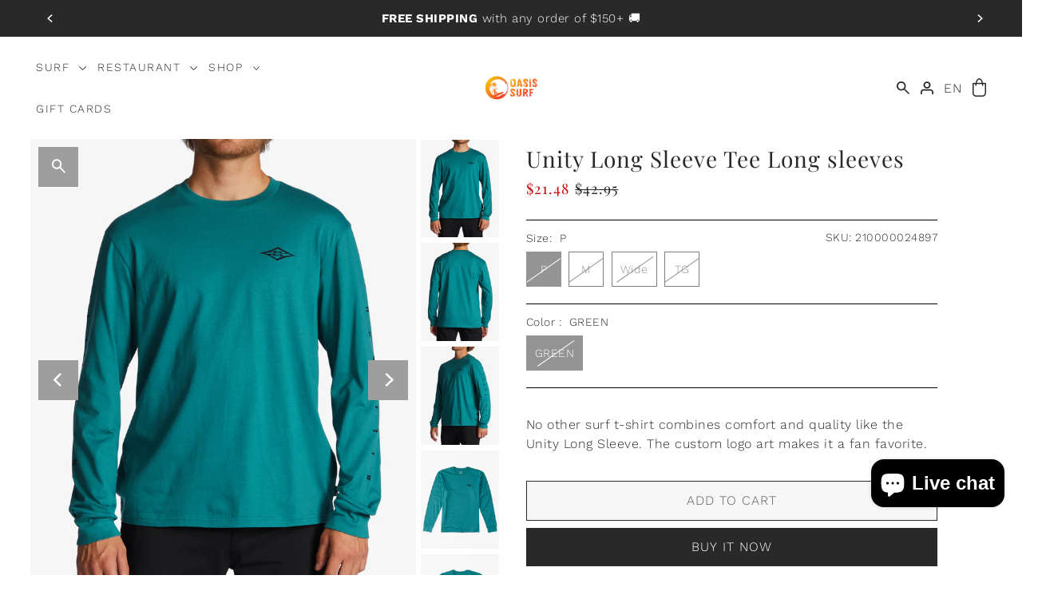

--- FILE ---
content_type: text/html; charset=utf-8
request_url: https://oasissurf.com/en/products/billabong-unity-m-tee
body_size: 60140
content:
<!DOCTYPE html>
<html class="no-js supports-no-cookies" lang="en">
<head>
	<script id="pandectes-rules">   /* PANDECTES-GDPR: DO NOT MODIFY AUTO GENERATED CODE OF THIS SCRIPT */      window.PandectesSettings = {"store":{"id":8476686,"plan":"plus","theme":"OASIS SURF [V.4.0]","primaryLocale":"fr","adminMode":false,"headless":false,"storefrontRootDomain":"","checkoutRootDomain":"","storefrontAccessToken":""},"tsPublished":1740685537,"declaration":{"showPurpose":false,"showProvider":false,"declIntroText":"Nous utilisons des cookies pour optimiser les fonctionnalités du site Web, analyser les performances et vous offrir une expérience personnalisée. Certains cookies sont indispensables au bon fonctionnement et au bon fonctionnement du site Web. Ces cookies ne peuvent pas être désactivés. Dans cette fenêtre, vous pouvez gérer vos préférences en matière de cookies.","showDateGenerated":true},"language":{"unpublished":[],"languageMode":"Multilingual","fallbackLanguage":"fr","languageDetection":"browser","languagesSupported":["en","zh"]},"texts":{"managed":{"headerText":{"en":"We respect your privacy","fr":"Nous respectons votre vie privée"},"consentText":{"en":"This website uses cookies to ensure you get the best experience.","fr":"Ce site utilise des cookies pour vous garantir la meilleure expérience."},"linkText":{"en":"Learn more","fr":"Apprendre encore plus"},"imprintText":{"en":"Imprint","fr":"Imprimer"},"allowButtonText":{"en":"Accept","fr":"J'accepte"},"denyButtonText":{"en":"Decline","fr":"Je refuse"},"dismissButtonText":{"en":"Ok","fr":"Je refuse"},"leaveSiteButtonText":{"en":"Leave this site","fr":"Quitter ce site"},"preferencesButtonText":{"en":"Preferences","fr":"Préférences"},"cookiePolicyText":{"en":"Cookie policy","fr":"Politique de cookies"},"preferencesPopupTitleText":{"en":"Manage consent preferences","fr":"Gérer les préférences de consentement"},"preferencesPopupIntroText":{"en":"We use cookies to optimize website functionality, analyze the performance, and provide personalized experience to you. Some cookies are essential to make the website operate and function correctly. Those cookies cannot be disabled. In this window you can manage your preference of cookies.","fr":"Nous utilisons des cookies pour optimiser les fonctionnalités du site Web, analyser les performances et vous offrir une expérience personnalisée. Certains cookies sont indispensables au bon fonctionnement et au bon fonctionnement du site. Ces cookies ne peuvent pas être désactivés. Dans cette fenêtre, vous pouvez gérer votre préférence de cookies."},"preferencesPopupSaveButtonText":{"en":"Save preferences","fr":"Enregistrer les préférences"},"preferencesPopupCloseButtonText":{"en":"Close","fr":"Fermer"},"preferencesPopupAcceptAllButtonText":{"en":"Accept all","fr":"Accepter tout"},"preferencesPopupRejectAllButtonText":{"en":"Reject all","fr":"Tout rejeter"},"cookiesDetailsText":{"en":"Cookies details","fr":"Détails des cookies","zh":"Cookie 详细信息"},"preferencesPopupAlwaysAllowedText":{"en":"Always allowed","fr":"Toujours activé","zh":"始终允许"},"accessSectionParagraphText":{"en":"You have the right to request access to your data at any time.","fr":"Vous avez le droit de pouvoir accéder à vos données à tout moment."},"accessSectionTitleText":{"en":"Data portability","fr":"Portabilité des données"},"accessSectionAccountInfoActionText":{"en":"Personal data","fr":"Données personnelles"},"accessSectionDownloadReportActionText":{"en":"Request export","fr":"Tout télécharger"},"accessSectionGDPRRequestsActionText":{"en":"Data subject requests","fr":"Demandes des personnes concernées"},"accessSectionOrdersRecordsActionText":{"en":"Orders","fr":"Ordres"},"rectificationSectionParagraphText":{"en":"You have the right to request your data to be updated whenever you think it is appropriate.","fr":"Vous avez le droit de demander la mise à jour de vos données chaque fois que vous le jugez approprié."},"rectificationSectionTitleText":{"en":"Data Rectification","fr":"Rectification des données"},"rectificationCommentPlaceholder":{"en":"Describe what you want to be updated","fr":"Décrivez ce que vous souhaitez mettre à jour"},"rectificationCommentValidationError":{"en":"Comment is required","fr":"Un commentaire est requis"},"rectificationSectionEditAccountActionText":{"en":"Request an update","fr":"Demander une mise à jour"},"erasureSectionTitleText":{"en":"Right to be forgotten","fr":"Droit à l'oubli"},"erasureSectionParagraphText":{"en":"You have the right to ask all your data to be erased. After that, you will no longer be able to access your account.","fr":"Vous avez le droit de demander que toutes vos données soient effacées. Après cela, vous ne pourrez plus accéder à votre compte."},"erasureSectionRequestDeletionActionText":{"en":"Request personal data deletion","fr":"Demander la suppression des données personnelles"},"consentDate":{"en":"Consent date","fr":"Date de consentement"},"consentId":{"en":"Consent ID","fr":"ID de consentement"},"consentSectionChangeConsentActionText":{"en":"Change consent preference","fr":"Modifier la préférence de consentement"},"consentSectionConsentedText":{"en":"You consented to the cookies policy of this website on","fr":"Vous avez consenti à la politique de cookies de ce site Web sur"},"consentSectionNoConsentText":{"en":"You have not consented to the cookies policy of this website.","fr":"Vous n'avez pas consenti à la politique de cookies de ce site Web."},"consentSectionTitleText":{"en":"Your cookie consent","fr":"Votre consentement aux cookies"},"consentStatus":{"en":"Consent preference","fr":"Préférence de consentement"},"confirmationFailureMessage":{"en":"Your request was not verified. Please try again and if problem persists, contact store owner for assistance","fr":"Votre demande n'a pas été vérifiée. Veuillez réessayer et si le problème persiste, contactez le propriétaire du magasin pour obtenir de l'aide"},"confirmationFailureTitle":{"en":"A problem occurred","fr":"Un problème est survenu"},"confirmationSuccessMessage":{"en":"We will soon get back to you as to your request.","fr":"Nous reviendrons rapidement vers vous quant à votre demande."},"confirmationSuccessTitle":{"en":"Your request is verified","fr":"Votre demande est vérifiée"},"guestsSupportEmailFailureMessage":{"en":"Your request was not submitted. Please try again and if problem persists, contact store owner for assistance.","fr":"Votre demande n'a pas été soumise. Veuillez réessayer et si le problème persiste, contactez le propriétaire du magasin pour obtenir de l'aide."},"guestsSupportEmailFailureTitle":{"en":"A problem occurred","fr":"Un problème est survenu"},"guestsSupportEmailPlaceholder":{"en":"E-mail address","fr":"Adresse e-mail"},"guestsSupportEmailSuccessMessage":{"en":"If you are registered as a customer of this store, you will soon receive an email with instructions on how to proceed.","fr":"Si vous êtes inscrit en tant que client de ce magasin, vous recevrez bientôt un e-mail avec des instructions sur la marche à suivre."},"guestsSupportEmailSuccessTitle":{"en":"Thank you for your request","fr":"Merci pour votre requête"},"guestsSupportEmailValidationError":{"en":"Email is not valid","fr":"L'email n'est pas valide"},"guestsSupportInfoText":{"en":"Please login with your customer account to further proceed.","fr":"Veuillez vous connecter avec votre compte client pour continuer."},"submitButton":{"en":"Submit","fr":"Soumettre"},"submittingButton":{"en":"Submitting...","fr":"Soumission..."},"cancelButton":{"en":"Cancel","fr":"Annuler"},"declIntroText":{"en":"We use cookies to optimize website functionality, analyze the performance, and provide personalized experience to you. Some cookies are essential to make the website operate and function correctly. Those cookies cannot be disabled. In this window you can manage your preference of cookies.","fr":"Nous utilisons des cookies pour optimiser les fonctionnalités du site Web, analyser les performances et vous offrir une expérience personnalisée. Certains cookies sont indispensables au bon fonctionnement et au bon fonctionnement du site Web. Ces cookies ne peuvent pas être désactivés. Dans cette fenêtre, vous pouvez gérer vos préférences en matière de cookies."},"declName":{"en":"Name","fr":"Nom"},"declPurpose":{"en":"Purpose","fr":"But"},"declType":{"en":"Type","fr":"Type"},"declRetention":{"en":"Retention","fr":"Rétention"},"declProvider":{"en":"Provider","fr":"Fournisseur"},"declFirstParty":{"en":"First-party","fr":"Première partie"},"declThirdParty":{"en":"Third-party","fr":"Tierce partie"},"declSeconds":{"en":"seconds","fr":"secondes"},"declMinutes":{"en":"minutes","fr":"minutes"},"declHours":{"en":"hours","fr":"heures"},"declDays":{"en":"days","fr":"jours"},"declMonths":{"en":"months","fr":"mois"},"declYears":{"en":"years","fr":"années"},"declSession":{"en":"Session","fr":"Session"},"declDomain":{"en":"Domain","fr":"Domaine"},"declPath":{"en":"Path","fr":"Chemin"}},"categories":{"strictlyNecessaryCookiesTitleText":{"en":"Strictly necessary cookies","fr":"Cookies strictement nécessaires"},"strictlyNecessaryCookiesDescriptionText":{"en":"These cookies are essential in order to enable you to move around the website and use its features, such as accessing secure areas of the website. The website cannot function properly without these cookies.","fr":"Ces cookies sont essentiels pour vous permettre de vous déplacer sur le site Web et d'utiliser ses fonctionnalités, telles que l'accès aux zones sécurisées du site Web. Le site Web ne peut pas fonctionner correctement sans ces cookies."},"functionalityCookiesTitleText":{"en":"Functional cookies","fr":"Cookies fonctionnels"},"functionalityCookiesDescriptionText":{"en":"These cookies enable the site to provide enhanced functionality and personalisation. They may be set by us or by third party providers whose services we have added to our pages. If you do not allow these cookies then some or all of these services may not function properly.","fr":"Ces cookies permettent au site de fournir des fonctionnalités et une personnalisation améliorées. Ils peuvent être définis par nous ou par des fournisseurs tiers dont nous avons ajouté les services à nos pages. Si vous n'autorisez pas ces cookies, certains ou tous ces services peuvent ne pas fonctionner correctement."},"performanceCookiesTitleText":{"en":"Performance cookies","fr":"Cookies de performances"},"performanceCookiesDescriptionText":{"en":"These cookies enable us to monitor and improve the performance of our website. For example, they allow us to count visits, identify traffic sources and see which parts of the site are most popular.","fr":"Ces cookies nous permettent de surveiller et d'améliorer les performances de notre site Web. Par exemple, ils nous permettent de compter les visites, d'identifier les sources de trafic et de voir quelles parties du site sont les plus populaires."},"targetingCookiesTitleText":{"en":"Targeting cookies","fr":"Ciblage des cookies"},"targetingCookiesDescriptionText":{"en":"These cookies may be set through our site by our advertising partners. They may be used by those companies to build a profile of your interests and show you relevant adverts on other sites.    They do not store directly personal information, but are based on uniquely identifying your browser and internet device. If you do not allow these cookies, you will experience less targeted advertising.","fr":"Ces cookies peuvent être installés via notre site par nos partenaires publicitaires. Ils peuvent être utilisés par ces sociétés pour établir un profil de vos intérêts et vous montrer des publicités pertinentes sur d'autres sites. Ils ne stockent pas directement d'informations personnelles, mais sont basés sur l'identification unique de votre navigateur et de votre appareil Internet. Si vous n'autorisez pas ces cookies, vous bénéficierez d'une publicité moins ciblée."},"unclassifiedCookiesTitleText":{"en":"Unclassified cookies","fr":"Cookies non classés"},"unclassifiedCookiesDescriptionText":{"en":"Unclassified cookies are cookies that we are in the process of classifying, together with the providers of individual cookies.","fr":"Les cookies non classés sont des cookies que nous sommes en train de classer avec les fournisseurs de cookies individuels."}},"auto":{}},"library":{"previewMode":false,"fadeInTimeout":0,"defaultBlocked":0,"showLink":true,"showImprintLink":false,"showGoogleLink":false,"enabled":true,"cookie":{"expiryDays":365,"secure":true,"domain":""},"dismissOnScroll":false,"dismissOnWindowClick":false,"dismissOnTimeout":false,"palette":{"popup":{"background":"#FFFFFF","backgroundForCalculations":{"a":1,"b":255,"g":255,"r":255},"text":"#000000"},"button":{"background":"transparent","backgroundForCalculations":{"a":1,"b":255,"g":255,"r":255},"text":"#000000","textForCalculation":{"a":1,"b":0,"g":0,"r":0},"border":"#000000"}},"content":{"href":"https://oasis-surf.myshopify.com/policies/privacy-policy","imprintHref":"/","close":"&#10005;","target":"","logo":""},"window":"<div role=\"dialog\" aria-live=\"polite\" aria-label=\"cookieconsent\" aria-describedby=\"cookieconsent:desc\" id=\"pandectes-banner\" class=\"cc-window-wrapper cc-bottom-wrapper\"><div class=\"pd-cookie-banner-window cc-window {{classes}}\"><!--googleoff: all-->{{children}}<!--googleon: all--></div></div>","compliance":{"custom":"<div class=\"cc-compliance cc-highlight\">{{preferences}}{{allow}}</div>"},"type":"custom","layouts":{"basic":"{{messagelink}}{{compliance}}{{close}}"},"position":"bottom","theme":"wired","revokable":false,"animateRevokable":true,"revokableReset":false,"revokableLogoUrl":"https://cdn.shopify.com/s/files/1/0847/6686/t/34/assets/pandectes-reopen-logo.png?v=1731608417","revokablePlacement":"bottom-left","revokableMarginHorizontal":15,"revokableMarginVertical":15,"static":false,"autoAttach":true,"hasTransition":true,"blacklistPage":[""],"elements":{"close":"<button aria-label=\"dismiss cookie message\" type=\"button\" tabindex=\"0\" class=\"cc-close\">{{close}}</button>","dismiss":"<button aria-label=\"dismiss cookie message\" type=\"button\" tabindex=\"0\" class=\"cc-btn cc-btn-decision cc-dismiss\">{{dismiss}}</button>","allow":"<button aria-label=\"allow cookies\" type=\"button\" tabindex=\"0\" class=\"cc-btn cc-btn-decision cc-allow\">{{allow}}</button>","deny":"<button aria-label=\"deny cookies\" type=\"button\" tabindex=\"0\" class=\"cc-btn cc-btn-decision cc-deny\">{{deny}}</button>","preferences":"<button aria-label=\"settings cookies\" tabindex=\"0\" type=\"button\" class=\"cc-btn cc-settings\" onclick=\"Pandectes.fn.openPreferences()\">{{preferences}}</button>"}},"geolocation":{"brOnly":false,"caOnly":false,"chOnly":false,"euOnly":false,"jpOnly":false,"thOnly":false,"canadaOnly":false,"globalVisibility":true},"dsr":{"guestsSupport":false,"accessSectionDownloadReportAuto":false},"banner":{"resetTs":1697129464,"extraCss":"        .cc-banner-logo {max-width: 24em!important;}    @media(min-width: 768px) {.cc-window.cc-floating{max-width: 24em!important;width: 24em!important;}}    .cc-message, .pd-cookie-banner-window .cc-header, .cc-logo {text-align: left}    .cc-window-wrapper{z-index: 2147483647;}    .cc-window{z-index: 2147483647;font-family: inherit;}    .pd-cookie-banner-window .cc-header{font-family: inherit;}    .pd-cp-ui{font-family: inherit; background-color: #FFFFFF;color:#000000;}    button.pd-cp-btn, a.pd-cp-btn{}    input + .pd-cp-preferences-slider{background-color: rgba(0, 0, 0, 0.3)}    .pd-cp-scrolling-section::-webkit-scrollbar{background-color: rgba(0, 0, 0, 0.3)}    input:checked + .pd-cp-preferences-slider{background-color: rgba(0, 0, 0, 1)}    .pd-cp-scrolling-section::-webkit-scrollbar-thumb {background-color: rgba(0, 0, 0, 1)}    .pd-cp-ui-close{color:#000000;}    .pd-cp-preferences-slider:before{background-color: #FFFFFF}    .pd-cp-title:before {border-color: #000000!important}    .pd-cp-preferences-slider{background-color:#000000}    .pd-cp-toggle{color:#000000!important}    @media(max-width:699px) {.pd-cp-ui-close-top svg {fill: #000000}}    .pd-cp-toggle:hover,.pd-cp-toggle:visited,.pd-cp-toggle:active{color:#000000!important}    .pd-cookie-banner-window {}  ","customJavascript":{},"showPoweredBy":false,"logoHeight":40,"hybridStrict":false,"cookiesBlockedByDefault":"0","isActive":false,"implicitSavePreferences":false,"cookieIcon":true,"blockBots":false,"showCookiesDetails":true,"hasTransition":true,"blockingPage":false,"showOnlyLandingPage":false,"leaveSiteUrl":"https://www.google.com","linkRespectStoreLang":false},"cookies":{"0":[{"name":"secure_customer_sig","type":"http","domain":"oasissurf.com","path":"/","provider":"Shopify","firstParty":true,"retention":"1 year(s)","expires":1,"unit":"declYears","purpose":{"en":"Used to identify a user after they sign into a shop as a customer so they do not need to log in again.","fr":"Used in connection with customer login."}},{"name":"localization","type":"http","domain":"oasissurf.com","path":"/","provider":"Shopify","firstParty":true,"retention":"1 year(s)","expires":1,"unit":"declYears","purpose":{"en":"Used to localize the cart to the correct country.","fr":"Shopify store localization"}},{"name":"_cmp_a","type":"http","domain":".oasissurf.com","path":"/","provider":"Shopify","firstParty":true,"retention":"24 hour(s)","expires":24,"unit":"declHours","purpose":{"en":"Used for managing customer privacy settings.","fr":"Used for managing customer privacy settings."}},{"name":"_tracking_consent","type":"http","domain":".oasissurf.com","path":"/","provider":"Shopify","firstParty":true,"retention":"1 year(s)","expires":1,"unit":"declYears","purpose":{"en":"Used to store a user's preferences if a merchant has set up privacy rules in the visitor's region.","fr":"Tracking preferences."}},{"name":"keep_alive","type":"http","domain":"oasissurf.com","path":"/","provider":"Shopify","firstParty":true,"retention":"30 minute(s)","expires":30,"unit":"declMinutes","purpose":{"en":"Used when international domain redirection is enabled to determine if a request is the first one of a session.","fr":"Used in connection with buyer localization."}},{"name":"_secure_session_id","type":"http","domain":"oasissurf.com","path":"/","provider":"Shopify","firstParty":true,"retention":"24 hour(s)","expires":24,"unit":"declHours","purpose":{"fr":"Used in connection with navigation through a storefront."}}],"1":[{"name":"VISITOR_INFO1_LIVE","type":"http","domain":".youtube.com","path":"/","provider":"Google","firstParty":true,"retention":"180 day(s)","expires":180,"unit":"declDays","purpose":{"en":"A cookie that YouTube sets that measures your bandwidth to determine whether you get the new player interface or the old.","fr":"A cookie that YouTube sets that measures your bandwidth to determine whether you get the new player interface or the old."}}],"2":[{"name":"_shopify_y","type":"http","domain":".oasissurf.com","path":"/","provider":"Shopify","firstParty":true,"retention":"1 year(s)","expires":1,"unit":"declYears","purpose":{"en":"Shopify analytics.","fr":"Shopify analytics."}},{"name":"_shopify_s","type":"http","domain":".oasissurf.com","path":"/","provider":"Shopify","firstParty":true,"retention":"30 minute(s)","expires":30,"unit":"declMinutes","purpose":{"en":"Used to identify a given browser session/shop combination. Duration is 30 minute rolling expiry of last use.","fr":"Shopify analytics."}},{"name":"_landing_page","type":"http","domain":".oasissurf.com","path":"/","provider":"Shopify","firstParty":true,"retention":"14 day(s)","expires":14,"unit":"declDays","purpose":{"en":"Capture the landing page of visitor when they come from other sites.","fr":"Tracks landing pages."}},{"name":"_y","type":"http","domain":".oasissurf.com","path":"/","provider":"Shopify","firstParty":true,"retention":"1 year(s)","expires":1,"unit":"declYears","purpose":{"fr":"Shopify analytics."}},{"name":"_orig_referrer","type":"http","domain":".oasissurf.com","path":"/","provider":"Shopify","firstParty":true,"retention":"14 day(s)","expires":14,"unit":"declDays","purpose":{"en":"Allows merchant to identify where people are visiting them from.","fr":"Tracks landing pages."}},{"name":"_shopify_sa_t","type":"http","domain":".oasissurf.com","path":"/","provider":"Shopify","firstParty":true,"retention":"30 minute(s)","expires":30,"unit":"declMinutes","purpose":{"en":"Capture the landing page of visitor when they come from other sites to support marketing analytics.","fr":"Shopify analytics relating to marketing & referrals."}},{"name":"_gid","type":"http","domain":".oasissurf.com","path":"/","provider":"Google","firstParty":true,"retention":"24 hour(s)","expires":24,"unit":"declHours","purpose":{"en":"Cookie is placed by Google Analytics to count and track pageviews.","fr":"Cookie is placed by Google Analytics to count and track pageviews."}},{"name":"_shopify_sa_p","type":"http","domain":".oasissurf.com","path":"/","provider":"Shopify","firstParty":true,"retention":"30 minute(s)","expires":30,"unit":"declMinutes","purpose":{"en":"Capture the landing page of visitor when they come from other sites to support marketing analytics.","fr":"Shopify analytics relating to marketing & referrals."}},{"name":"_gat","type":"http","domain":".oasissurf.com","path":"/","provider":"Google","firstParty":true,"retention":"48 second(s)","expires":48,"unit":"declSeconds","purpose":{"en":"Cookie is placed by Google Analytics to filter requests from bots.","fr":"Cookie is placed by Google Analytics to filter requests from bots."}},{"name":"_gat_UA-57759702-1","type":"http","domain":".oasissurf.com","path":"/","provider":"Google","firstParty":true,"retention":"48 second(s)","expires":48,"unit":"declSeconds","purpose":{"fr":"Cookie is placed by Google Analytics to filter requests from bots."}},{"name":"_s","type":"http","domain":".oasissurf.com","path":"/","provider":"Shopify","firstParty":true,"retention":"30 minute(s)","expires":30,"unit":"declMinutes","purpose":{"fr":"Shopify analytics."}},{"name":"_ga_JDHRVNZ4K4","type":"http","domain":".oasissurf.com","path":"/","provider":"Google","firstParty":true,"retention":"1 year(s)","expires":1,"unit":"declYears","purpose":{"fr":"Cookie is set by Google Analytics with unknown functionality"}},{"name":"_clck","type":"http","domain":".oasissurf.com","path":"/","provider":"Microsoft","firstParty":true,"retention":"1 year(s)","expires":1,"unit":"declYears","purpose":{"en":"Used by Microsoft Clarity to store a unique user ID.","fr":"Used by Microsoft Clarity to store a unique user ID."}},{"name":"_clsk","type":"http","domain":".oasissurf.com","path":"/","provider":"Microsoft","firstParty":true,"retention":"24 hour(s)","expires":24,"unit":"declHours","purpose":{"en":"Used by Microsoft Clarity to store a unique user ID.\t","fr":"Used by Microsoft Clarity to store a unique user ID.\t"}},{"name":"_ga","type":"http","domain":".oasissurf.com","path":"/","provider":"Google","firstParty":true,"retention":"1 year(s)","expires":1,"unit":"declYears","purpose":{"en":"Cookie is set by Google Analytics with unknown functionality","fr":"Cookie is set by Google Analytics with unknown functionality"}}],"4":[{"name":"_gcl_au","type":"http","domain":".oasissurf.com","path":"/","provider":"Google","firstParty":true,"retention":"90 day(s)","expires":90,"unit":"declDays","purpose":{"en":"Cookie is placed by Google Tag Manager to track conversions.","fr":"Cookie is placed by Google Tag Manager to track conversions."}},{"name":"test_cookie","type":"http","domain":".doubleclick.net","path":"/","provider":"Google","firstParty":true,"retention":"15 minute(s)","expires":15,"unit":"declMinutes","purpose":{"en":"To measure the visitors’ actions after they click through from an advert. Expires after each visit.","fr":"To measure the visitors’ actions after they click through from an advert. Expires after each visit."}},{"name":"_fbp","type":"http","domain":".oasissurf.com","path":"/","provider":"Facebook","firstParty":true,"retention":"90 day(s)","expires":90,"unit":"declDays","purpose":{"en":"Cookie is placed by Facebook to track visits across websites.","fr":"Cookie is placed by Facebook to track visits across websites."}},{"name":"MUID","type":"http","domain":".bing.com","path":"/","provider":"Microsoft","firstParty":true,"retention":"1 year(s)","expires":1,"unit":"declYears","purpose":{"en":"Cookie is placed by Microsoft to track visits across websites.","fr":"Cookie is placed by Microsoft to track visits across websites."}},{"name":"MUID","type":"http","domain":".clarity.ms","path":"/","provider":"Microsoft","firstParty":true,"retention":"1 year(s)","expires":1,"unit":"declYears","purpose":{"en":"Cookie is placed by Microsoft to track visits across websites.","fr":"Cookie is placed by Microsoft to track visits across websites."}},{"name":"IDE","type":"http","domain":".doubleclick.net","path":"/","provider":"Google","firstParty":true,"retention":"1 year(s)","expires":1,"unit":"declYears","purpose":{"en":"To measure the visitors’ actions after they click through from an advert. Expires after 1 year.","fr":"To measure the visitors’ actions after they click through from an advert. Expires after 1 year."}},{"name":"YSC","type":"http","domain":".youtube.com","path":"/","provider":"Google","firstParty":true,"retention":"Session","expires":-1697129483,"unit":"declSeconds","purpose":{"en":"Registers a unique ID to keep statistics of what videos from YouTube the user has seen.","fr":"Registers a unique ID to keep statistics of what videos from YouTube the user has seen."}}],"8":[{"name":"ct4998","type":"http","domain":"4998.tctm.co","path":"/","provider":"Unknown","firstParty":true,"retention":"Session","expires":-1697129483,"unit":"declSeconds","purpose":{"fr":""}},{"name":"goodhlCurrentShownPerMonth","type":"http","domain":"oasissurf.com","path":"/","provider":"Unknown","firstParty":true,"retention":"25 day(s)","expires":25,"unit":"declDays","purpose":{"fr":""}},{"name":"CLID","type":"http","domain":"www.clarity.ms","path":"/","provider":"Unknown","firstParty":true,"retention":"1 year(s)","expires":1,"unit":"declYears","purpose":{"fr":""}},{"name":"goodhlStartDatePerMonth","type":"http","domain":"oasissurf.com","path":"/","provider":"Unknown","firstParty":true,"retention":"25 day(s)","expires":25,"unit":"declDays","purpose":{"fr":""}},{"name":"goodhlStartDatePerDay","type":"http","domain":"oasissurf.com","path":"/","provider":"Unknown","firstParty":true,"retention":"24 hour(s)","expires":24,"unit":"declHours","purpose":{"fr":""}},{"name":"goodhlCurrentShownPerDay","type":"http","domain":"oasissurf.com","path":"/","provider":"Unknown","firstParty":true,"retention":"24 hour(s)","expires":24,"unit":"declHours","purpose":{"fr":""}},{"name":"__ctmid","type":"http","domain":".oasissurf.com","path":"/","provider":"Unknown","firstParty":true,"retention":"30 day(s)","expires":30,"unit":"declDays","purpose":{"fr":""}},{"name":"__ctmid","type":"http","domain":"oasissurf.com","path":"/","provider":"Unknown","firstParty":true,"retention":"30 day(s)","expires":30,"unit":"declDays","purpose":{"fr":""}},{"name":"ADGRX_UID","type":"http","domain":".adgrx.com","path":"/","provider":"Unknown","firstParty":true,"retention":"1 year(s)","expires":1,"unit":"declYears","purpose":{"fr":""}},{"name":"guarantees_features_icons_session","type":"http","domain":"icons.good-apps.co","path":"/","provider":"Unknown","firstParty":true,"retention":"Session","expires":-1697129483,"unit":"declSeconds","purpose":{"fr":""}},{"name":"MR","type":"http","domain":".c.bing.com","path":"/","provider":"Unknown","firstParty":true,"retention":"7 day(s)","expires":7,"unit":"declDays","purpose":{"fr":""}},{"name":"SM","type":"http","domain":".c.clarity.ms","path":"/","provider":"Unknown","firstParty":true,"retention":"Session","expires":-1697129483,"unit":"declSeconds","purpose":{"fr":""}},{"name":"SRM_B","type":"http","domain":".c.bing.com","path":"/","provider":"Unknown","firstParty":true,"retention":"1 year(s)","expires":1,"unit":"declYears","purpose":{"fr":""}},{"name":"MR","type":"http","domain":".c.clarity.ms","path":"/","provider":"Unknown","firstParty":true,"retention":"7 day(s)","expires":7,"unit":"declDays","purpose":{"fr":""}},{"name":"ANONCHK","type":"http","domain":".c.clarity.ms","path":"/","provider":"Unknown","firstParty":true,"retention":"10 minute(s)","expires":10,"unit":"declMinutes","purpose":{"fr":""}}]},"blocker":{"isActive":false,"googleConsentMode":{"id":"","analyticsId":"","isActive":false,"adStorageCategory":4,"analyticsStorageCategory":2,"personalizationStorageCategory":1,"functionalityStorageCategory":1,"customEvent":true,"securityStorageCategory":0,"redactData":true,"urlPassthrough":false},"facebookPixel":{"id":"","isActive":false,"ldu":false},"microsoft":{},"rakuten":{"isActive":false,"cmp":false,"ccpa":false},"gpcIsActive":false,"defaultBlocked":0,"patterns":{"whiteList":[],"blackList":{"1":[],"2":[],"4":[],"8":[]},"iframesWhiteList":[],"iframesBlackList":{"1":[],"2":[],"4":[],"8":[]},"beaconsWhiteList":[],"beaconsBlackList":{"1":[],"2":[],"4":[],"8":[]}}}}      !function(){"use strict";window.PandectesRules=window.PandectesRules||{},window.PandectesRules.manualBlacklist={1:[],2:[],4:[]},window.PandectesRules.blacklistedIFrames={1:[],2:[],4:[]},window.PandectesRules.blacklistedCss={1:[],2:[],4:[]},window.PandectesRules.blacklistedBeacons={1:[],2:[],4:[]};var e="javascript/blocked";function t(e){return new RegExp(e.replace(/[/\\.+?$()]/g,"\\$&").replace("*","(.*)"))}var n=function(e){var t=arguments.length>1&&void 0!==arguments[1]?arguments[1]:"log";new URLSearchParams(window.location.search).get("log")&&console[t]("PandectesRules: ".concat(e))};function a(e){var t=document.createElement("script");t.async=!0,t.src=e,document.head.appendChild(t)}function r(e,t){var n=Object.keys(e);if(Object.getOwnPropertySymbols){var a=Object.getOwnPropertySymbols(e);t&&(a=a.filter((function(t){return Object.getOwnPropertyDescriptor(e,t).enumerable}))),n.push.apply(n,a)}return n}function o(e){for(var t=1;t<arguments.length;t++){var n=null!=arguments[t]?arguments[t]:{};t%2?r(Object(n),!0).forEach((function(t){s(e,t,n[t])})):Object.getOwnPropertyDescriptors?Object.defineProperties(e,Object.getOwnPropertyDescriptors(n)):r(Object(n)).forEach((function(t){Object.defineProperty(e,t,Object.getOwnPropertyDescriptor(n,t))}))}return e}function i(e){var t=function(e,t){if("object"!=typeof e||!e)return e;var n=e[Symbol.toPrimitive];if(void 0!==n){var a=n.call(e,t||"default");if("object"!=typeof a)return a;throw new TypeError("@@toPrimitive must return a primitive value.")}return("string"===t?String:Number)(e)}(e,"string");return"symbol"==typeof t?t:t+""}function s(e,t,n){return(t=i(t))in e?Object.defineProperty(e,t,{value:n,enumerable:!0,configurable:!0,writable:!0}):e[t]=n,e}function c(e,t){return function(e){if(Array.isArray(e))return e}(e)||function(e,t){var n=null==e?null:"undefined"!=typeof Symbol&&e[Symbol.iterator]||e["@@iterator"];if(null!=n){var a,r,o,i,s=[],c=!0,l=!1;try{if(o=(n=n.call(e)).next,0===t){if(Object(n)!==n)return;c=!1}else for(;!(c=(a=o.call(n)).done)&&(s.push(a.value),s.length!==t);c=!0);}catch(e){l=!0,r=e}finally{try{if(!c&&null!=n.return&&(i=n.return(),Object(i)!==i))return}finally{if(l)throw r}}return s}}(e,t)||d(e,t)||function(){throw new TypeError("Invalid attempt to destructure non-iterable instance.\nIn order to be iterable, non-array objects must have a [Symbol.iterator]() method.")}()}function l(e){return function(e){if(Array.isArray(e))return u(e)}(e)||function(e){if("undefined"!=typeof Symbol&&null!=e[Symbol.iterator]||null!=e["@@iterator"])return Array.from(e)}(e)||d(e)||function(){throw new TypeError("Invalid attempt to spread non-iterable instance.\nIn order to be iterable, non-array objects must have a [Symbol.iterator]() method.")}()}function d(e,t){if(e){if("string"==typeof e)return u(e,t);var n=Object.prototype.toString.call(e).slice(8,-1);return"Object"===n&&e.constructor&&(n=e.constructor.name),"Map"===n||"Set"===n?Array.from(e):"Arguments"===n||/^(?:Ui|I)nt(?:8|16|32)(?:Clamped)?Array$/.test(n)?u(e,t):void 0}}function u(e,t){(null==t||t>e.length)&&(t=e.length);for(var n=0,a=new Array(t);n<t;n++)a[n]=e[n];return a}var f=window.PandectesRulesSettings||window.PandectesSettings,g=!(void 0===window.dataLayer||!Array.isArray(window.dataLayer)||!window.dataLayer.some((function(e){return"pandectes_full_scan"===e.event}))),p=function(){var e,t=arguments.length>0&&void 0!==arguments[0]?arguments[0]:"_pandectes_gdpr",n=("; "+document.cookie).split("; "+t+"=");if(n.length<2)e={};else{var a=n.pop().split(";");e=window.atob(a.shift())}var r=function(e){try{return JSON.parse(e)}catch(e){return!1}}(e);return!1!==r?r:e}(),h=f.banner.isActive,y=f.blocker,w=y.defaultBlocked,v=y.patterns,m=p&&null!==p.preferences&&void 0!==p.preferences?p.preferences:null,b=g?0:h?null===m?w:m:0,k={1:!(1&b),2:!(2&b),4:!(4&b)},_=v.blackList,S=v.whiteList,L=v.iframesBlackList,C=v.iframesWhiteList,A=v.beaconsBlackList,P=v.beaconsWhiteList,O={blackList:[],whiteList:[],iframesBlackList:{1:[],2:[],4:[],8:[]},iframesWhiteList:[],beaconsBlackList:{1:[],2:[],4:[],8:[]},beaconsWhiteList:[]};[1,2,4].map((function(e){var n;k[e]||((n=O.blackList).push.apply(n,l(_[e].length?_[e].map(t):[])),O.iframesBlackList[e]=L[e].length?L[e].map(t):[],O.beaconsBlackList[e]=A[e].length?A[e].map(t):[])})),O.whiteList=S.length?S.map(t):[],O.iframesWhiteList=C.length?C.map(t):[],O.beaconsWhiteList=P.length?P.map(t):[];var E={scripts:[],iframes:{1:[],2:[],4:[]},beacons:{1:[],2:[],4:[]},css:{1:[],2:[],4:[]}},I=function(t,n){return t&&(!n||n!==e)&&(!O.blackList||O.blackList.some((function(e){return e.test(t)})))&&(!O.whiteList||O.whiteList.every((function(e){return!e.test(t)})))},B=function(e,t){var n=O.iframesBlackList[t],a=O.iframesWhiteList;return e&&(!n||n.some((function(t){return t.test(e)})))&&(!a||a.every((function(t){return!t.test(e)})))},j=function(e,t){var n=O.beaconsBlackList[t],a=O.beaconsWhiteList;return e&&(!n||n.some((function(t){return t.test(e)})))&&(!a||a.every((function(t){return!t.test(e)})))},T=new MutationObserver((function(e){for(var t=0;t<e.length;t++)for(var n=e[t].addedNodes,a=0;a<n.length;a++){var r=n[a],o=r.dataset&&r.dataset.cookiecategory;if(1===r.nodeType&&"LINK"===r.tagName){var i=r.dataset&&r.dataset.href;if(i&&o)switch(o){case"functionality":case"C0001":E.css[1].push(i);break;case"performance":case"C0002":E.css[2].push(i);break;case"targeting":case"C0003":E.css[4].push(i)}}}})),R=new MutationObserver((function(t){for(var a=0;a<t.length;a++)for(var r=t[a].addedNodes,o=function(){var t=r[i],a=t.src||t.dataset&&t.dataset.src,o=t.dataset&&t.dataset.cookiecategory;if(1===t.nodeType&&"IFRAME"===t.tagName){if(a){var s=!1;B(a,1)||"functionality"===o||"C0001"===o?(s=!0,E.iframes[1].push(a)):B(a,2)||"performance"===o||"C0002"===o?(s=!0,E.iframes[2].push(a)):(B(a,4)||"targeting"===o||"C0003"===o)&&(s=!0,E.iframes[4].push(a)),s&&(t.removeAttribute("src"),t.setAttribute("data-src",a))}}else if(1===t.nodeType&&"IMG"===t.tagName){if(a){var c=!1;j(a,1)?(c=!0,E.beacons[1].push(a)):j(a,2)?(c=!0,E.beacons[2].push(a)):j(a,4)&&(c=!0,E.beacons[4].push(a)),c&&(t.removeAttribute("src"),t.setAttribute("data-src",a))}}else if(1===t.nodeType&&"SCRIPT"===t.tagName){var l=t.type,d=!1;if(I(a,l)?(n("rule blocked: ".concat(a)),d=!0):a&&o?n("manually blocked @ ".concat(o,": ").concat(a)):o&&n("manually blocked @ ".concat(o,": inline code")),d){E.scripts.push([t,l]),t.type=e;t.addEventListener("beforescriptexecute",(function n(a){t.getAttribute("type")===e&&a.preventDefault(),t.removeEventListener("beforescriptexecute",n)})),t.parentElement&&t.parentElement.removeChild(t)}}},i=0;i<r.length;i++)o()})),D=document.createElement,N={src:Object.getOwnPropertyDescriptor(HTMLScriptElement.prototype,"src"),type:Object.getOwnPropertyDescriptor(HTMLScriptElement.prototype,"type")};window.PandectesRules.unblockCss=function(e){var t=E.css[e]||[];t.length&&n("Unblocking CSS for ".concat(e)),t.forEach((function(e){var t=document.querySelector('link[data-href^="'.concat(e,'"]'));t.removeAttribute("data-href"),t.href=e})),E.css[e]=[]},window.PandectesRules.unblockIFrames=function(e){var t=E.iframes[e]||[];t.length&&n("Unblocking IFrames for ".concat(e)),O.iframesBlackList[e]=[],t.forEach((function(e){var t=document.querySelector('iframe[data-src^="'.concat(e,'"]'));t.removeAttribute("data-src"),t.src=e})),E.iframes[e]=[]},window.PandectesRules.unblockBeacons=function(e){var t=E.beacons[e]||[];t.length&&n("Unblocking Beacons for ".concat(e)),O.beaconsBlackList[e]=[],t.forEach((function(e){var t=document.querySelector('img[data-src^="'.concat(e,'"]'));t.removeAttribute("data-src"),t.src=e})),E.beacons[e]=[]},window.PandectesRules.unblockInlineScripts=function(e){var t=1===e?"functionality":2===e?"performance":"targeting",a=document.querySelectorAll('script[type="javascript/blocked"][data-cookiecategory="'.concat(t,'"]'));n("unblockInlineScripts: ".concat(a.length," in ").concat(t)),a.forEach((function(e){var t=document.createElement("script");t.type="text/javascript",e.hasAttribute("src")?t.src=e.getAttribute("src"):t.textContent=e.textContent,document.head.appendChild(t),e.parentNode.removeChild(e)}))},window.PandectesRules.unblockInlineCss=function(e){var t=1===e?"functionality":2===e?"performance":"targeting",a=document.querySelectorAll('link[data-cookiecategory="'.concat(t,'"]'));n("unblockInlineCss: ".concat(a.length," in ").concat(t)),a.forEach((function(e){e.href=e.getAttribute("data-href")}))},window.PandectesRules.unblock=function(e){e.length<1?(O.blackList=[],O.whiteList=[],O.iframesBlackList=[],O.iframesWhiteList=[]):(O.blackList&&(O.blackList=O.blackList.filter((function(t){return e.every((function(e){return"string"==typeof e?!t.test(e):e instanceof RegExp?t.toString()!==e.toString():void 0}))}))),O.whiteList&&(O.whiteList=[].concat(l(O.whiteList),l(e.map((function(e){if("string"==typeof e){var n=".*"+t(e)+".*";if(O.whiteList.every((function(e){return e.toString()!==n.toString()})))return new RegExp(n)}else if(e instanceof RegExp&&O.whiteList.every((function(t){return t.toString()!==e.toString()})))return e;return null})).filter(Boolean)))));var a=0;l(E.scripts).forEach((function(e,t){var n=c(e,2),r=n[0],o=n[1];if(function(e){var t=e.getAttribute("src");return O.blackList&&O.blackList.every((function(e){return!e.test(t)}))||O.whiteList&&O.whiteList.some((function(e){return e.test(t)}))}(r)){for(var i=document.createElement("script"),s=0;s<r.attributes.length;s++){var l=r.attributes[s];"src"!==l.name&&"type"!==l.name&&i.setAttribute(l.name,r.attributes[s].value)}i.setAttribute("src",r.src),i.setAttribute("type",o||"application/javascript"),document.head.appendChild(i),E.scripts.splice(t-a,1),a++}})),0==O.blackList.length&&0===O.iframesBlackList[1].length&&0===O.iframesBlackList[2].length&&0===O.iframesBlackList[4].length&&0===O.beaconsBlackList[1].length&&0===O.beaconsBlackList[2].length&&0===O.beaconsBlackList[4].length&&(n("Disconnecting observers"),R.disconnect(),T.disconnect())};var U=f.store,x=U.adminMode,z=U.headless,M=U.storefrontRootDomain,q=U.checkoutRootDomain,F=U.storefrontAccessToken,W=f.banner.isActive,H=f.blocker.defaultBlocked;W&&function(e){if(window.Shopify&&window.Shopify.customerPrivacy)e();else{var t=null;window.Shopify&&window.Shopify.loadFeatures&&window.Shopify.trackingConsent?e():t=setInterval((function(){window.Shopify&&window.Shopify.loadFeatures&&(clearInterval(t),window.Shopify.loadFeatures([{name:"consent-tracking-api",version:"0.1"}],(function(t){t?n("Shopify.customerPrivacy API - failed to load"):(n("shouldShowBanner() -> ".concat(window.Shopify.trackingConsent.shouldShowBanner()," | saleOfDataRegion() -> ").concat(window.Shopify.trackingConsent.saleOfDataRegion())),e())})))}),10)}}((function(){!function(){var e=window.Shopify.trackingConsent;if(!1!==e.shouldShowBanner()||null!==m||7!==H)try{var t=x&&!(window.Shopify&&window.Shopify.AdminBarInjector),a={preferences:!(1&b)||g||t,analytics:!(2&b)||g||t,marketing:!(4&b)||g||t};z&&(a.headlessStorefront=!0,a.storefrontRootDomain=null!=M&&M.length?M:window.location.hostname,a.checkoutRootDomain=null!=q&&q.length?q:"checkout.".concat(window.location.hostname),a.storefrontAccessToken=null!=F&&F.length?F:""),e.firstPartyMarketingAllowed()===a.marketing&&e.analyticsProcessingAllowed()===a.analytics&&e.preferencesProcessingAllowed()===a.preferences||e.setTrackingConsent(a,(function(e){e&&e.error?n("Shopify.customerPrivacy API - failed to setTrackingConsent"):n("setTrackingConsent(".concat(JSON.stringify(a),")"))}))}catch(e){n("Shopify.customerPrivacy API - exception")}}(),function(){if(z){var e=window.Shopify.trackingConsent,t=e.currentVisitorConsent();if(navigator.globalPrivacyControl&&""===t.sale_of_data){var a={sale_of_data:!1,headlessStorefront:!0};a.storefrontRootDomain=null!=M&&M.length?M:window.location.hostname,a.checkoutRootDomain=null!=q&&q.length?q:"checkout.".concat(window.location.hostname),a.storefrontAccessToken=null!=F&&F.length?F:"",e.setTrackingConsent(a,(function(e){e&&e.error?n("Shopify.customerPrivacy API - failed to setTrackingConsent({".concat(JSON.stringify(a),")")):n("setTrackingConsent(".concat(JSON.stringify(a),")"))}))}}}()}));var G=["AT","BE","BG","HR","CY","CZ","DK","EE","FI","FR","DE","GR","HU","IE","IT","LV","LT","LU","MT","NL","PL","PT","RO","SK","SI","ES","SE","GB","LI","NO","IS"],J=f.banner,V=J.isActive,K=J.hybridStrict,$=f.geolocation,Y=$.caOnly,Z=void 0!==Y&&Y,Q=$.euOnly,X=void 0!==Q&&Q,ee=$.brOnly,te=void 0!==ee&&ee,ne=$.jpOnly,ae=void 0!==ne&&ne,re=$.thOnly,oe=void 0!==re&&re,ie=$.chOnly,se=void 0!==ie&&ie,ce=$.zaOnly,le=void 0!==ce&&ce,de=$.canadaOnly,ue=void 0!==de&&de,fe=$.globalVisibility,ge=void 0===fe||fe,pe=f.blocker,he=pe.defaultBlocked,ye=void 0===he?7:he,we=pe.googleConsentMode,ve=we.isActive,me=we.customEvent,be=we.id,ke=void 0===be?"":be,_e=we.analyticsId,Se=void 0===_e?"":_e,Le=we.adwordsId,Ce=void 0===Le?"":Le,Ae=we.redactData,Pe=we.urlPassthrough,Oe=we.adStorageCategory,Ee=we.analyticsStorageCategory,Ie=we.functionalityStorageCategory,Be=we.personalizationStorageCategory,je=we.securityStorageCategory,Te=we.dataLayerProperty,Re=void 0===Te?"dataLayer":Te,De=we.waitForUpdate,Ne=void 0===De?0:De,Ue=we.useNativeChannel,xe=void 0!==Ue&&Ue;function ze(){window[Re].push(arguments)}window[Re]=window[Re]||[];var Me,qe,Fe={hasInitialized:!1,useNativeChannel:!1,ads_data_redaction:!1,url_passthrough:!1,data_layer_property:"dataLayer",storage:{ad_storage:"granted",ad_user_data:"granted",ad_personalization:"granted",analytics_storage:"granted",functionality_storage:"granted",personalization_storage:"granted",security_storage:"granted"}};if(V&&ve){var We=ye&Oe?"denied":"granted",He=ye&Ee?"denied":"granted",Ge=ye&Ie?"denied":"granted",Je=ye&Be?"denied":"granted",Ve=ye&je?"denied":"granted";Fe.hasInitialized=!0,Fe.useNativeChannel=xe,Fe.url_passthrough=Pe,Fe.ads_data_redaction="denied"===We&&Ae,Fe.storage.ad_storage=We,Fe.storage.ad_user_data=We,Fe.storage.ad_personalization=We,Fe.storage.analytics_storage=He,Fe.storage.functionality_storage=Ge,Fe.storage.personalization_storage=Je,Fe.storage.security_storage=Ve,Fe.data_layer_property=Re||"dataLayer",Fe.ads_data_redaction&&ze("set","ads_data_redaction",Fe.ads_data_redaction),Fe.url_passthrough&&ze("set","url_passthrough",Fe.url_passthrough),function(){!1===xe?console.log("Pandectes: Google Consent Mode (av2)"):console.log("Pandectes: Google Consent Mode (av2nc)");var e=b!==ye?{wait_for_update:Ne||500}:Ne?{wait_for_update:Ne}:{};ge&&!K?ze("consent","default",o(o({},Fe.storage),e)):(ze("consent","default",o(o(o({},Fe.storage),e),{},{region:[].concat(l(X||K?G:[]),l(Z&&!K?["US-CA","US-VA","US-CT","US-UT","US-CO"]:[]),l(te&&!K?["BR"]:[]),l(ae&&!K?["JP"]:[]),l(ue&&!K?["CA"]:[]),l(oe&&!K?["TH"]:[]),l(se&&!K?["CH"]:[]),l(le&&!K?["ZA"]:[]))})),ze("consent","default",{ad_storage:"granted",ad_user_data:"granted",ad_personalization:"granted",analytics_storage:"granted",functionality_storage:"granted",personalization_storage:"granted",security_storage:"granted"}));if(null!==m){var t=b&Oe?"denied":"granted",n=b&Ee?"denied":"granted",r=b&Ie?"denied":"granted",i=b&Be?"denied":"granted",s=b&je?"denied":"granted";Fe.storage.ad_storage=t,Fe.storage.ad_user_data=t,Fe.storage.ad_personalization=t,Fe.storage.analytics_storage=n,Fe.storage.functionality_storage=r,Fe.storage.personalization_storage=i,Fe.storage.security_storage=s,ze("consent","update",Fe.storage)}(ke.length||Se.length||Ce.length)&&(window[Fe.data_layer_property].push({"pandectes.start":(new Date).getTime(),event:"pandectes-rules.min.js"}),(Se.length||Ce.length)&&ze("js",new Date));var c="https://www.googletagmanager.com";if(ke.length){var d=ke.split(",");window[Fe.data_layer_property].push({"gtm.start":(new Date).getTime(),event:"gtm.js"});for(var u=0;u<d.length;u++){var f="dataLayer"!==Fe.data_layer_property?"&l=".concat(Fe.data_layer_property):"";a("".concat(c,"/gtm.js?id=").concat(d[u].trim()).concat(f))}}if(Se.length)for(var g=Se.split(","),p=0;p<g.length;p++){var h=g[p].trim();h.length&&(a("".concat(c,"/gtag/js?id=").concat(h)),ze("config",h,{send_page_view:!1}))}if(Ce.length)for(var y=Ce.split(","),w=0;w<y.length;w++){var v=y[w].trim();v.length&&(a("".concat(c,"/gtag/js?id=").concat(v)),ze("config",v,{allow_enhanced_conversions:!0}))}}()}V&&me&&(qe={event:"Pandectes_Consent_Update",pandectes_status:7===(Me=b)?"deny":0===Me?"allow":"mixed",pandectes_categories:{C0000:"allow",C0001:k[1]?"allow":"deny",C0002:k[2]?"allow":"deny",C0003:k[4]?"allow":"deny"}},window[Re].push(qe),null!==m&&function(e){if(window.Shopify&&window.Shopify.analytics)e();else{var t=null;window.Shopify&&window.Shopify.analytics?e():t=setInterval((function(){window.Shopify&&window.Shopify.analytics&&(clearInterval(t),e())}),10)}}((function(){window.Shopify.analytics.publish("Pandectes_Consent_Update",qe)})));var Ke=f.blocker,$e=Ke.klaviyoIsActive,Ye=Ke.googleConsentMode.adStorageCategory;$e&&window.addEventListener("PandectesEvent_OnConsent",(function(e){var t=e.detail.preferences;if(null!=t){var n=t&Ye?"denied":"granted";void 0!==window.klaviyo&&window.klaviyo.isIdentified()&&window.klaviyo.push(["identify",{ad_personalization:n,ad_user_data:n}])}})),f.banner.revokableTrigger&&(window.onload=function(){document.querySelectorAll('[href*="#reopenBanner"]').forEach((function(e){e.onclick=function(e){e.preventDefault(),console.log("will reopen"),window.Pandectes.fn.revokeConsent()}}))});var Ze=f.banner.isActive,Qe=f.blocker,Xe=Qe.defaultBlocked,et=void 0===Xe?7:Xe,tt=Qe.microsoft,nt=tt.isActive,at=tt.uetTags,rt=tt.dataLayerProperty,ot=void 0===rt?"uetq":rt,it={hasInitialized:!1,data_layer_property:"uetq",storage:{ad_storage:"granted"}};if(window[ot]=window[ot]||[],nt&&ft("_uetmsdns","1",365),Ze&&nt){var st=4&et?"denied":"granted";if(it.hasInitialized=!0,it.storage.ad_storage=st,window[ot].push("consent","default",it.storage),"granted"==st&&(ft("_uetmsdns","0",365),console.log("setting cookie")),null!==m){var ct=4&b?"denied":"granted";it.storage.ad_storage=ct,window[ot].push("consent","update",it.storage),"granted"===ct&&ft("_uetmsdns","0",365)}if(at.length)for(var lt=at.split(","),dt=0;dt<lt.length;dt++)lt[dt].trim().length&&ut(lt[dt])}function ut(e){var t=document.createElement("script");t.type="text/javascript",t.src="//bat.bing.com/bat.js",t.onload=function(){var t={ti:e};t.q=window.uetq,window.uetq=new UET(t),window.uetq.push("consent","default",{ad_storage:"denied"}),window[ot].push("pageLoad")},document.head.appendChild(t)}function ft(e,t,n){var a=new Date;a.setTime(a.getTime()+24*n*60*60*1e3);var r="expires="+a.toUTCString();document.cookie="".concat(e,"=").concat(t,"; ").concat(r,"; path=/; secure; samesite=strict")}window.PandectesRules.gcm=Fe;var gt=f.banner.isActive,pt=f.blocker.isActive;n("Prefs: ".concat(b," | Banner: ").concat(gt?"on":"off"," | Blocker: ").concat(pt?"on":"off"));var ht=null===m&&/\/checkouts\//.test(window.location.pathname);0!==b&&!1===g&&pt&&!ht&&(n("Blocker will execute"),document.createElement=function(){for(var t=arguments.length,n=new Array(t),a=0;a<t;a++)n[a]=arguments[a];if("script"!==n[0].toLowerCase())return D.bind?D.bind(document).apply(void 0,n):D;var r=D.bind(document).apply(void 0,n);try{Object.defineProperties(r,{src:o(o({},N.src),{},{set:function(t){I(t,r.type)&&N.type.set.call(this,e),N.src.set.call(this,t)}}),type:o(o({},N.type),{},{get:function(){var t=N.type.get.call(this);return t===e||I(this.src,t)?null:t},set:function(t){var n=I(r.src,r.type)?e:t;N.type.set.call(this,n)}})}),r.setAttribute=function(t,n){if("type"===t){var a=I(r.src,r.type)?e:n;N.type.set.call(r,a)}else"src"===t?(I(n,r.type)&&N.type.set.call(r,e),N.src.set.call(r,n)):HTMLScriptElement.prototype.setAttribute.call(r,t,n)}}catch(e){console.warn("Yett: unable to prevent script execution for script src ",r.src,".\n",'A likely cause would be because you are using a third-party browser extension that monkey patches the "document.createElement" function.')}return r},R.observe(document.documentElement,{childList:!0,subtree:!0}),T.observe(document.documentElement,{childList:!0,subtree:!0}))}();
</script>
	
	
  <meta charset="utf-8">
  <meta http-equiv="X-UA-Compatible" content="IE=edge">
  <meta name="viewport" content="width=device-width,initial-scale=1">
  <meta name="theme-color" content="#000000"><link rel="canonical" href="https://oasissurf.com/en/products/billabong-unity-m-tee"><link rel="preconnect" href="https://cdn.shopify.com" crossorigin><link rel="preconnect" href="https://fonts.shopifycdn.com" crossorigin><!-- Preload onDomain stylesheets and script libraries -->
  <link href="//oasissurf.com/cdn/shop/t/36/assets/theme.js?v=164179875442900567821741637951" as="script" rel="preload">
  <link href="//oasissurf.com/cdn/shop/t/36/assets/theme.css?v=75326357883062655231741637490" rel="stylesheet" type="text/css" media="all" />
<link href="//oasissurf.com/cdn/shop/t/36/assets/section-main-product.css?v=154141053833367513561741637490" rel="stylesheet" type="text/css" media="all" />

    <link rel="shortcut icon" href="//oasissurf.com/cdn/shop/files/Untitled-1.png?crop=center&height=32&v=1626466700&width=32" type="image/png" />
  

  <title>
    Unity Long Sleeve Tee
 &ndash; Oasis Surf</title>

  <meta name="description" content="No other surf t-shirt combines comfort and quality like the Unity Long Sleeve. The custom logo art makes it a fan favorite.">

  
<meta property="og:image" content="http://oasissurf.com/cdn/shop/files/unitylongsleevetee1.jpg?v=1697309816&width=1024">
  <meta property="og:image:secure_url" content="https://oasissurf.com/cdn/shop/files/unitylongsleevetee1.jpg?v=1697309816&width=1024">
  <meta property="og:image:width" content="1117">
  <meta property="og:image:height" content="1396"><meta property="og:site_name" content="Oasis Surf">


<meta name="twitter:card" content="summary"><meta name="twitter:site" content="@oasissurf"><meta name="twitter:title" content="Unity Long Sleeve Tee">
  <meta name="twitter:description" content="
No other surf t-shirt combines comfort and quality like the Unity Long Sleeve. The custom logo art makes it a fan favorite."><meta name="twitter:card" content="//oasissurf.com/cdn/shop/files/unitylongsleevetee2.jpg?v=1697309817&width=1024">
    <meta name="twitter:image" content="//oasissurf.com/cdn/shop/files/unitylongsleevetee2.jpg?v=1697309817&width=1024"><meta name="twitter:card" content="//oasissurf.com/cdn/shop/files/unitylongsleevetee2.jpg?v=1697309817&width=1024">
    <meta name="twitter:image" content="//oasissurf.com/cdn/shop/files/unitylongsleevetee2.jpg?v=1697309817&width=1024"><meta name="twitter:card" content="//oasissurf.com/cdn/shop/files/unitylongsleevetee2.jpg?v=1697309817&width=1024">
    <meta name="twitter:image" content="//oasissurf.com/cdn/shop/files/unitylongsleevetee2.jpg?v=1697309817&width=1024"><meta name="twitter:card" content="//oasissurf.com/cdn/shop/files/unitylongsleevetee2.jpg?v=1697309817&width=1024">
    <meta name="twitter:image" content="//oasissurf.com/cdn/shop/files/unitylongsleevetee2.jpg?v=1697309817&width=1024"><meta name="twitter:card" content="//oasissurf.com/cdn/shop/files/unitylongsleevetee2.jpg?v=1697309817&width=1024">
    <meta name="twitter:image" content="//oasissurf.com/cdn/shop/files/unitylongsleevetee2.jpg?v=1697309817&width=1024"><meta name="twitter:image:width" content="480">
  <meta name="twitter:image:height" content="480">
  
  <script type="application/ld+json">
    {
      "@context": "https://schema.org",
      "@type": "Product",
      "id": "billabong-unity-m-tee",
      "url": "https:\/\/oasissurf.com\/en\/products\/billabong-unity-m-tee",
      "image": "\/\/oasissurf.com\/cdn\/shop\/files\/unitylongsleevetee1.jpg?v=1697309816\u0026width=1024",
      "name": "Unity Long Sleeve Tee",
      "brand": {
         "@type": "Brand",
         "name": "Billabong"
       },
      "description": "\nNo other surf t-shirt combines comfort and quality like the Unity Long Sleeve. The custom logo art makes it a fan favorite.","sku": "210000024897","gtin12": 196329136794,"offers": [
         
         {
            "@type": "Offer",
            "price" : 21.48,
            "priceCurrency": "CAD",
            "availability": "http://schema.org/InStock",
            "priceValidUntil": "2030-01-01",
            "url": "\/en\/products\/billabong-unity-m-tee"
          },
        
         {
            "@type": "Offer",
            "price" : 21.48,
            "priceCurrency": "CAD",
            "availability": "http://schema.org/InStock",
            "priceValidUntil": "2030-01-01",
            "url": "\/en\/products\/billabong-unity-m-tee"
          },
        
         {
            "@type": "Offer",
            "price" : 21.48,
            "priceCurrency": "CAD",
            "availability": "http://schema.org/InStock",
            "priceValidUntil": "2030-01-01",
            "url": "\/en\/products\/billabong-unity-m-tee"
          },
        
         {
            "@type": "Offer",
            "price" : 21.48,
            "priceCurrency": "CAD",
            "availability": "http://schema.org/InStock",
            "priceValidUntil": "2030-01-01",
            "url": "\/en\/products\/billabong-unity-m-tee"
          }
        
      ]
    }
  </script>
 

  <script src="//oasissurf.com/cdn/shop/t/36/assets/theme.js?v=164179875442900567821741637951" defer></script>

  <script>window.performance && window.performance.mark && window.performance.mark('shopify.content_for_header.start');</script><meta name="google-site-verification" content="UZcydoMSod8dCnEJqPsYgxP0-j7BPAqCICeY5a2MT_w">
<meta name="google-site-verification" content="tUCYGv63g4mxt74jaaUqSW2VXKqPmpWzlgvPdXVtrz8">
<meta id="shopify-digital-wallet" name="shopify-digital-wallet" content="/8476686/digital_wallets/dialog">
<link rel="alternate" hreflang="x-default" href="https://oasissurf.com/products/billabong-unity-m-tee">
<link rel="alternate" hreflang="fr" href="https://oasissurf.com/products/billabong-unity-m-tee">
<link rel="alternate" hreflang="en" href="https://oasissurf.com/en/products/billabong-unity-m-tee">
<link rel="alternate" type="application/json+oembed" href="https://oasissurf.com/en/products/billabong-unity-m-tee.oembed">
<script async="async" src="/checkouts/internal/preloads.js?locale=en-CA"></script>
<script id="shopify-features" type="application/json">{"accessToken":"61cc17d2f2b0f75cfee90491d94e719f","betas":["rich-media-storefront-analytics"],"domain":"oasissurf.com","predictiveSearch":true,"shopId":8476686,"locale":"en"}</script>
<script>var Shopify = Shopify || {};
Shopify.shop = "oasis-surf.myshopify.com";
Shopify.locale = "en";
Shopify.currency = {"active":"CAD","rate":"1.0"};
Shopify.country = "CA";
Shopify.theme = {"name":"OASIS SURF [V.4.0]","id":141827408072,"schema_name":"Drop","schema_version":"4.0.0","theme_store_id":1197,"role":"main"};
Shopify.theme.handle = "null";
Shopify.theme.style = {"id":null,"handle":null};
Shopify.cdnHost = "oasissurf.com/cdn";
Shopify.routes = Shopify.routes || {};
Shopify.routes.root = "/en/";</script>
<script type="module">!function(o){(o.Shopify=o.Shopify||{}).modules=!0}(window);</script>
<script>!function(o){function n(){var o=[];function n(){o.push(Array.prototype.slice.apply(arguments))}return n.q=o,n}var t=o.Shopify=o.Shopify||{};t.loadFeatures=n(),t.autoloadFeatures=n()}(window);</script>
<script id="shop-js-analytics" type="application/json">{"pageType":"product"}</script>
<script defer="defer" async type="module" src="//oasissurf.com/cdn/shopifycloud/shop-js/modules/v2/client.init-shop-cart-sync_BdyHc3Nr.en.esm.js"></script>
<script defer="defer" async type="module" src="//oasissurf.com/cdn/shopifycloud/shop-js/modules/v2/chunk.common_Daul8nwZ.esm.js"></script>
<script type="module">
  await import("//oasissurf.com/cdn/shopifycloud/shop-js/modules/v2/client.init-shop-cart-sync_BdyHc3Nr.en.esm.js");
await import("//oasissurf.com/cdn/shopifycloud/shop-js/modules/v2/chunk.common_Daul8nwZ.esm.js");

  window.Shopify.SignInWithShop?.initShopCartSync?.({"fedCMEnabled":true,"windoidEnabled":true});

</script>
<script>(function() {
  var isLoaded = false;
  function asyncLoad() {
    if (isLoaded) return;
    isLoaded = true;
    var urls = ["https:\/\/d23dclunsivw3h.cloudfront.net\/redirect-app.js?shop=oasis-surf.myshopify.com","https:\/\/chimpstatic.com\/mcjs-connected\/js\/users\/d3483d236391881721002a17d\/7bca91a26d6b69cd644e6dade.js?shop=oasis-surf.myshopify.com","https:\/\/cloudsearch-1f874.kxcdn.com\/shopify.js?srp=\/a\/search\u0026filtersEnabled=1\u0026shop=oasis-surf.myshopify.com","https:\/\/s3.eu-west-1.amazonaws.com\/production-klarna-il-shopify-osm\/92787f15db12fb463b65c34ecd1d1c44a20dc9da\/oasis-surf.myshopify.com-1742494625283.js?shop=oasis-surf.myshopify.com"];
    for (var i = 0; i < urls.length; i++) {
      var s = document.createElement('script');
      s.type = 'text/javascript';
      s.async = true;
      s.src = urls[i];
      var x = document.getElementsByTagName('script')[0];
      x.parentNode.insertBefore(s, x);
    }
  };
  if(window.attachEvent) {
    window.attachEvent('onload', asyncLoad);
  } else {
    window.addEventListener('load', asyncLoad, false);
  }
})();</script>
<script id="__st">var __st={"a":8476686,"offset":-18000,"reqid":"48da26dc-359a-46e7-b3ac-4dcdc7d25586-1768986101","pageurl":"oasissurf.com\/en\/products\/billabong-unity-m-tee","u":"6890223ea8f8","p":"product","rtyp":"product","rid":7533785579720};</script>
<script>window.ShopifyPaypalV4VisibilityTracking = true;</script>
<script id="captcha-bootstrap">!function(){'use strict';const t='contact',e='account',n='new_comment',o=[[t,t],['blogs',n],['comments',n],[t,'customer']],c=[[e,'customer_login'],[e,'guest_login'],[e,'recover_customer_password'],[e,'create_customer']],r=t=>t.map((([t,e])=>`form[action*='/${t}']:not([data-nocaptcha='true']) input[name='form_type'][value='${e}']`)).join(','),a=t=>()=>t?[...document.querySelectorAll(t)].map((t=>t.form)):[];function s(){const t=[...o],e=r(t);return a(e)}const i='password',u='form_key',d=['recaptcha-v3-token','g-recaptcha-response','h-captcha-response',i],f=()=>{try{return window.sessionStorage}catch{return}},m='__shopify_v',_=t=>t.elements[u];function p(t,e,n=!1){try{const o=window.sessionStorage,c=JSON.parse(o.getItem(e)),{data:r}=function(t){const{data:e,action:n}=t;return t[m]||n?{data:e,action:n}:{data:t,action:n}}(c);for(const[e,n]of Object.entries(r))t.elements[e]&&(t.elements[e].value=n);n&&o.removeItem(e)}catch(o){console.error('form repopulation failed',{error:o})}}const l='form_type',E='cptcha';function T(t){t.dataset[E]=!0}const w=window,h=w.document,L='Shopify',v='ce_forms',y='captcha';let A=!1;((t,e)=>{const n=(g='f06e6c50-85a8-45c8-87d0-21a2b65856fe',I='https://cdn.shopify.com/shopifycloud/storefront-forms-hcaptcha/ce_storefront_forms_captcha_hcaptcha.v1.5.2.iife.js',D={infoText:'Protected by hCaptcha',privacyText:'Privacy',termsText:'Terms'},(t,e,n)=>{const o=w[L][v],c=o.bindForm;if(c)return c(t,g,e,D).then(n);var r;o.q.push([[t,g,e,D],n]),r=I,A||(h.body.append(Object.assign(h.createElement('script'),{id:'captcha-provider',async:!0,src:r})),A=!0)});var g,I,D;w[L]=w[L]||{},w[L][v]=w[L][v]||{},w[L][v].q=[],w[L][y]=w[L][y]||{},w[L][y].protect=function(t,e){n(t,void 0,e),T(t)},Object.freeze(w[L][y]),function(t,e,n,w,h,L){const[v,y,A,g]=function(t,e,n){const i=e?o:[],u=t?c:[],d=[...i,...u],f=r(d),m=r(i),_=r(d.filter((([t,e])=>n.includes(e))));return[a(f),a(m),a(_),s()]}(w,h,L),I=t=>{const e=t.target;return e instanceof HTMLFormElement?e:e&&e.form},D=t=>v().includes(t);t.addEventListener('submit',(t=>{const e=I(t);if(!e)return;const n=D(e)&&!e.dataset.hcaptchaBound&&!e.dataset.recaptchaBound,o=_(e),c=g().includes(e)&&(!o||!o.value);(n||c)&&t.preventDefault(),c&&!n&&(function(t){try{if(!f())return;!function(t){const e=f();if(!e)return;const n=_(t);if(!n)return;const o=n.value;o&&e.removeItem(o)}(t);const e=Array.from(Array(32),(()=>Math.random().toString(36)[2])).join('');!function(t,e){_(t)||t.append(Object.assign(document.createElement('input'),{type:'hidden',name:u})),t.elements[u].value=e}(t,e),function(t,e){const n=f();if(!n)return;const o=[...t.querySelectorAll(`input[type='${i}']`)].map((({name:t})=>t)),c=[...d,...o],r={};for(const[a,s]of new FormData(t).entries())c.includes(a)||(r[a]=s);n.setItem(e,JSON.stringify({[m]:1,action:t.action,data:r}))}(t,e)}catch(e){console.error('failed to persist form',e)}}(e),e.submit())}));const S=(t,e)=>{t&&!t.dataset[E]&&(n(t,e.some((e=>e===t))),T(t))};for(const o of['focusin','change'])t.addEventListener(o,(t=>{const e=I(t);D(e)&&S(e,y())}));const B=e.get('form_key'),M=e.get(l),P=B&&M;t.addEventListener('DOMContentLoaded',(()=>{const t=y();if(P)for(const e of t)e.elements[l].value===M&&p(e,B);[...new Set([...A(),...v().filter((t=>'true'===t.dataset.shopifyCaptcha))])].forEach((e=>S(e,t)))}))}(h,new URLSearchParams(w.location.search),n,t,e,['guest_login'])})(!0,!0)}();</script>
<script integrity="sha256-4kQ18oKyAcykRKYeNunJcIwy7WH5gtpwJnB7kiuLZ1E=" data-source-attribution="shopify.loadfeatures" defer="defer" src="//oasissurf.com/cdn/shopifycloud/storefront/assets/storefront/load_feature-a0a9edcb.js" crossorigin="anonymous"></script>
<script data-source-attribution="shopify.dynamic_checkout.dynamic.init">var Shopify=Shopify||{};Shopify.PaymentButton=Shopify.PaymentButton||{isStorefrontPortableWallets:!0,init:function(){window.Shopify.PaymentButton.init=function(){};var t=document.createElement("script");t.src="https://oasissurf.com/cdn/shopifycloud/portable-wallets/latest/portable-wallets.en.js",t.type="module",document.head.appendChild(t)}};
</script>
<script data-source-attribution="shopify.dynamic_checkout.buyer_consent">
  function portableWalletsHideBuyerConsent(e){var t=document.getElementById("shopify-buyer-consent"),n=document.getElementById("shopify-subscription-policy-button");t&&n&&(t.classList.add("hidden"),t.setAttribute("aria-hidden","true"),n.removeEventListener("click",e))}function portableWalletsShowBuyerConsent(e){var t=document.getElementById("shopify-buyer-consent"),n=document.getElementById("shopify-subscription-policy-button");t&&n&&(t.classList.remove("hidden"),t.removeAttribute("aria-hidden"),n.addEventListener("click",e))}window.Shopify?.PaymentButton&&(window.Shopify.PaymentButton.hideBuyerConsent=portableWalletsHideBuyerConsent,window.Shopify.PaymentButton.showBuyerConsent=portableWalletsShowBuyerConsent);
</script>
<script>
  function portableWalletsCleanup(e){e&&e.src&&console.error("Failed to load portable wallets script "+e.src);var t=document.querySelectorAll("shopify-accelerated-checkout .shopify-payment-button__skeleton, shopify-accelerated-checkout-cart .wallet-cart-button__skeleton"),e=document.getElementById("shopify-buyer-consent");for(let e=0;e<t.length;e++)t[e].remove();e&&e.remove()}function portableWalletsNotLoadedAsModule(e){e instanceof ErrorEvent&&"string"==typeof e.message&&e.message.includes("import.meta")&&"string"==typeof e.filename&&e.filename.includes("portable-wallets")&&(window.removeEventListener("error",portableWalletsNotLoadedAsModule),window.Shopify.PaymentButton.failedToLoad=e,"loading"===document.readyState?document.addEventListener("DOMContentLoaded",window.Shopify.PaymentButton.init):window.Shopify.PaymentButton.init())}window.addEventListener("error",portableWalletsNotLoadedAsModule);
</script>

<script type="module" src="https://oasissurf.com/cdn/shopifycloud/portable-wallets/latest/portable-wallets.en.js" onError="portableWalletsCleanup(this)" crossorigin="anonymous"></script>
<script nomodule>
  document.addEventListener("DOMContentLoaded", portableWalletsCleanup);
</script>

<link id="shopify-accelerated-checkout-styles" rel="stylesheet" media="screen" href="https://oasissurf.com/cdn/shopifycloud/portable-wallets/latest/accelerated-checkout-backwards-compat.css" crossorigin="anonymous">
<style id="shopify-accelerated-checkout-cart">
        #shopify-buyer-consent {
  margin-top: 1em;
  display: inline-block;
  width: 100%;
}

#shopify-buyer-consent.hidden {
  display: none;
}

#shopify-subscription-policy-button {
  background: none;
  border: none;
  padding: 0;
  text-decoration: underline;
  font-size: inherit;
  cursor: pointer;
}

#shopify-subscription-policy-button::before {
  box-shadow: none;
}

      </style>

<script>window.performance && window.performance.mark && window.performance.mark('shopify.content_for_header.end');</script>

  

<style data-shopify>

@font-face {
  font-family: "Work Sans";
  font-weight: 300;
  font-style: normal;
  font-display: swap;
  src: url("//oasissurf.com/cdn/fonts/work_sans/worksans_n3.9147fb8a17f92eea90fbd0f4a12980752c760985.woff2") format("woff2"),
       url("//oasissurf.com/cdn/fonts/work_sans/worksans_n3.77ff01b19c0b08f0c3cb6da29ec620c1042f8122.woff") format("woff");
}

@font-face {
  font-family: "Work Sans";
  font-weight: 700;
  font-style: normal;
  font-display: swap;
  src: url("//oasissurf.com/cdn/fonts/work_sans/worksans_n7.e2cf5bd8f2c7e9d30c030f9ea8eafc69f5a92f7b.woff2") format("woff2"),
       url("//oasissurf.com/cdn/fonts/work_sans/worksans_n7.20f1c80359e7f7b4327b81543e1acb5c32cd03cd.woff") format("woff");
}

@font-face {
  font-family: "Work Sans";
  font-weight: 300;
  font-style: italic;
  font-display: swap;
  src: url("//oasissurf.com/cdn/fonts/work_sans/worksans_i3.e7200b0f85001676adc09f426fbd02b36a101a79.woff2") format("woff2"),
       url("//oasissurf.com/cdn/fonts/work_sans/worksans_i3.0b982862aa9814c0aaffa6cc9483d154d9607297.woff") format("woff");
}

@font-face {
  font-family: "Work Sans";
  font-weight: 700;
  font-style: italic;
  font-display: swap;
  src: url("//oasissurf.com/cdn/fonts/work_sans/worksans_i7.7cdba6320b03c03dcaa365743a4e0e729fe97e54.woff2") format("woff2"),
       url("//oasissurf.com/cdn/fonts/work_sans/worksans_i7.42a9f4016982495f4c0b0fb3dc64cf8f2d0c3eaa.woff") format("woff");
}

@font-face {
  font-family: "Playfair Display";
  font-weight: 400;
  font-style: normal;
  font-display: swap;
  src: url("//oasissurf.com/cdn/fonts/playfair_display/playfairdisplay_n4.9980f3e16959dc89137cc1369bfc3ae98af1deb9.woff2") format("woff2"),
       url("//oasissurf.com/cdn/fonts/playfair_display/playfairdisplay_n4.c562b7c8e5637886a811d2a017f9e023166064ee.woff") format("woff");
}

@font-face {
  font-family: "Work Sans";
  font-weight: 300;
  font-style: normal;
  font-display: swap;
  src: url("//oasissurf.com/cdn/fonts/work_sans/worksans_n3.9147fb8a17f92eea90fbd0f4a12980752c760985.woff2") format("woff2"),
       url("//oasissurf.com/cdn/fonts/work_sans/worksans_n3.77ff01b19c0b08f0c3cb6da29ec620c1042f8122.woff") format("woff");
}



  :root,
  
  .color-scheme-1 {

  /* General */
  --background: #ffffff;
  --background-accent: #f7f7f7;
  --background-dark: #cccccc;
  --text-color-light: #5c5c5c;
  --text-color-dark: #000000;
  --text-color: #292929;
  --text-color-reset: #292929;
  --sale-price-color: #cc0000;
  --text-hover: rgb(118, 118, 118);
  --star-active: rgb(41, 41, 41);
  --star-inactive: rgb(118, 118, 118);
  --dotted-color: #000000;
  /* Product badges */
  --sale-background: #cc0000;
  --sale-color: #ffffff;
  --new-background: #000000;
  --new-color: #ffffff;
  --badge-1-background: #ff6600;
  --badge-1-color: #ffffff;
  --badge-2-background: #242038;
  --badge-2-color: #f7ece1;
  --badge-3-background: #6a3937;
  --badge-3-color: #ffffff;
  /* Buttons */
  --button-bg: #292929;
  --button-text: #ffffff;
  --button-hover: #9e9e9e;
  --secondary-button-bg: #d7d7d7;
  --secondary-button-text: #292929;
  --secondary-button-hover: #9e9e9e;
  --directional-text: #ffffff;
  --directional-hover: #9e9e9e;
}

  .color-scheme-2 {

  /* General */
  --background: #eeeeee;
  --background-accent: #e6e6e6;
  --background-dark: #bbbbbb;
  --text-color-light: #5c5c5c;
  --text-color-dark: #000000;
  --text-color: #292929;
  --text-color-reset: #292929;
  --sale-price-color: #cc0000;
  --text-hover: rgb(118, 118, 118);
  --star-active: rgb(41, 41, 41);
  --star-inactive: rgb(118, 118, 118);
  --dotted-color: #000000;
  /* Product badges */
  --sale-background: #cc0000;
  --sale-color: #ffffff;
  --new-background: #000000;
  --new-color: #ffffff;
  --badge-1-background: #ff6600;
  --badge-1-color: #ffffff;
  --badge-2-background: #242038;
  --badge-2-color: #f7ece1;
  --badge-3-background: #6a3937;
  --badge-3-color: #ffffff;
  /* Buttons */
  --button-bg: #292929;
  --button-text: #ffffff;
  --button-hover: #9e9e9e;
  --secondary-button-bg: #d7d7d7;
  --secondary-button-text: #292929;
  --secondary-button-hover: ;
  --directional-text: #ffffff;
  --directional-hover: #9e9e9e;
}

  .color-scheme-3 {

  /* General */
  --background: #292929;
  --background-accent: #212121;
  --background-dark: #000000;
  --text-color-light: #ffffff;
  --text-color-dark: #666666;
  --text-color: #ffffff;
  --text-color-reset: #ffffff;
  --sale-price-color: #cc0000;
  --text-hover: rgb(255, 255, 255);
  --star-active: rgb(255, 255, 255);
  --star-inactive: rgb(255, 255, 255);
  --dotted-color: #000000;
  /* Product badges */
  --sale-background: #cc0000;
  --sale-color: #ffffff;
  --new-background: #000000;
  --new-color: #ffffff;
  --badge-1-background: #ff6600;
  --badge-1-color: #ffffff;
  --badge-2-background: #242038;
  --badge-2-color: #f7ece1;
  --badge-3-background: #6a3937;
  --badge-3-color: #ffffff;
  /* Buttons */
  --button-bg: #292929;
  --button-text: #ffffff;
  --button-hover: #9e9e9e;
  --secondary-button-bg: #d7d7d7;
  --secondary-button-text: #292929;
  --secondary-button-hover: ;
  --directional-text: #ffffff;
  --directional-hover: #9e9e9e;
}



:root {
  --heading-family: "Playfair Display", serif;
  --heading-weight: 400;
  --heading-style: normal;
  --heading-spacing: 1px;
  --heading-align: center;

  --main-family: "Work Sans", sans-serif;
  --main-weight: 300;
  --main-style: normal;
  --main-spacing: 0.5px;

  --nav-family: "Work Sans", sans-serif;
  --nav-weight: 300;
  --nav-style: normal;
  --nav-spacing: 1.5px;
  --nav-transform: uppercase;

  --font-size: 16px;
  --nav-size: 14px;
  --h1-size: 40px;
  --h2-size: 28px;
  --h3-size: 22px;

  --font-size-sm: calc(16px - 2px);

  --buttons-transform: uppercase;
  --buttons-border-weight: 1px;
  --buttons-corners: 0;
  --buttons-height: 48px;
  --buttons-spacing: 1px;
  --form-border-weight: 1px;

  --slideout-desktop: 550px;
  --slideout-desktop-n: -550px;
  --slideout-mobile: 350px;
  --slideout-mobile-n: -350px;

  --keyboard-focus: #000000;
  --keyboard-border-style: dashed;
  --keyboard-border-weight: 1px;
  --keyboard-border-offset-weight: -1px;


  --scheme-scheme-1-text: #292929;
  --scheme-scheme-1-bg: #ffffff;
  --scheme-scheme-1-hover: ;
  
  --scheme-scheme-2-text: #292929;
  --scheme-scheme-2-bg: #eeeeee;
  --scheme-scheme-2-hover: ;
  
  --scheme-scheme-3-text: #ffffff;
  --scheme-scheme-3-bg: #292929;
  --scheme-scheme-3-hover: ;
  
  --scheme-3-bg: #292929;
  --scheme-3-bg-light: #5c5c5c;
  
  

  --error-msg-dark: #BF3333;
  --error-msg-light: #e7a4a4;
  --success-msg-dark: #556c5a;
  --success-msg-light: #a3b7a7;
  --slideshow-btn-height: 34px;
  --slideshow-btn-width: 34px;
  --masonry-padding: 20px;
  --section-padding: 100px;



  --countdown-size: 64px;
  --header-height: 0px;
}
.ajax-cart__free-shipping {
  background-color: var(--scheme-scheme-1-bg);
  color: var(--scheme-scheme-1-text);
}
.ajax-cart__free-shipping p,
.ajax-cart__free-shipping a,
.ajax-cart__free-shipping small,
.ajax-cart__free-shipping span {
  color: var(--scheme-scheme-1-text);
}
@media (max-width: 967px) {
  :root {
    --countdown-size: 44px;
  }
}
@media (max-width: 740px) {
  :root {
    --font-size: calc(16px - (16px * 0.15));
    --nav-size: calc(14px - (14px * 0.15));
    --h1-size: calc(40px - (40px * 0.15));
    --h2-size: calc(28px - (28px * 0.15));
    --h3-size: calc(22px - (22px * 0.15));
  }
}
</style>


  <link href="//oasissurf.com/cdn/shop/t/36/assets/theme.css?v=75326357883062655231741637490" rel="stylesheet" type="text/css" media="all" />
<link rel="preload" as="font" href="//oasissurf.com/cdn/fonts/work_sans/worksans_n3.9147fb8a17f92eea90fbd0f4a12980752c760985.woff2" type="font/woff2" crossorigin><link rel="preload" as="font" href="//oasissurf.com/cdn/fonts/playfair_display/playfairdisplay_n4.9980f3e16959dc89137cc1369bfc3ae98af1deb9.woff2" type="font/woff2" crossorigin><link rel="preload" as="font" href="//oasissurf.com/cdn/fonts/work_sans/worksans_n3.9147fb8a17f92eea90fbd0f4a12980752c760985.woff2" type="font/woff2" crossorigin><script>document.documentElement.className = document.documentElement.className.replace('no-js', 'js');</script>
  <script type="text/javascript"> (function() { var co=document.createElement("script"); co.type="text/javascript"; co.async=true; co.src="https://xola.com/checkout.js"; var s=document.getElementsByTagName("script")[0]; s.parentNode.insertBefore(co, s); })(); </script>

<!-- Google Tag Manager -->
<script>(function(w,d,s,l,i){w[l]=w[l]||[];w[l].push({'gtm.start':
new Date().getTime(),event:'gtm.js'});var f=d.getElementsByTagName(s)[0],
j=d.createElement(s),dl=l!='dataLayer'?'&l='+l:'';j.async=true;j.src=
'https://www.googletagmanager.com/gtm.js?id='+i+dl;f.parentNode.insertBefore(j,f);
})(window,document,'script','dataLayer','GTM-MVDTQK4');</script>
<!-- End Google Tag Manager -->

<!-- BEGIN app block: shopify://apps/xcloud-search-product-filter/blocks/cloudsearch_opt/8ddbd0bf-e311-492e-ab28-69d0ad268fac --><!-- END app block --><!-- BEGIN app block: shopify://apps/hulk-form-builder/blocks/app-embed/b6b8dd14-356b-4725-a4ed-77232212b3c3 --><!-- BEGIN app snippet: hulkapps-formbuilder-theme-ext --><script type="text/javascript">
  
  if (typeof window.formbuilder_customer != "object") {
        window.formbuilder_customer = {}
  }

  window.hulkFormBuilder = {
    form_data: {"form_179UfOkpSKKlcbmFWPfMxg":{"uuid":"179UfOkpSKKlcbmFWPfMxg","form_name":"RSVP - SURF CLUB","form_data":{"div_back_gradient_1":"#8d0c0c","div_back_gradient_2":"#fff","back_color":"#fff","form_title":"\u003ch3 style=\"font-style:italic;\"\u003e\u003cstrong\u003e\u003cfont color=\"#000000\"\u003e\u003cspan style=\"caret-color: rgb(0, 0, 0);\"\u003eOASIS SURF - SURF CLUB | RSVP\u003c\/span\u003e\u003c\/font\u003e\u003c\/strong\u003e\u003cbr \/\u003e\n\u0026nbsp;\u003c\/h3\u003e\n","form_submit":"Envoyer","after_submit":"hideAndmessage","after_submit_msg":"\u003cp\u003e\u003cstrong\u003eG\u0026Eacute;NIAL !\u003c\/strong\u003e\u003cbr \/\u003e\n\u003cbr \/\u003e\nTa participation \u0026agrave; la soir\u0026eacute;e est confirm\u0026eacute;e. Ont est stocked de pouvoir te compter parmi. nous le 15 mai prochain d\u0026egrave;s 18h00\u003c\/p\u003e\n\n\u003cp\u003eEntre-temps, si tu as des questions, n\u0026#39;h\u0026eacute;site pas \u0026agrave; nous \u0026eacute;crire.\u003cbr \/\u003e\n\u003cbr \/\u003e\n\u003cstrong\u003eSURF\u0026#39;S UP surf\u003c\/strong\u003e\u003c\/p\u003e\n","captcha_enable":"no","label_style":"blockLabels","input_border_radius":"2","back_type":"transparent","input_back_color":"#fff","input_back_color_hover":"#fff","back_shadow":"none","label_font_clr":"#000000","input_font_clr":"#000000","button_align":"fullBtn","button_clr":"#fff","button_back_clr":"#000000","button_border_radius":"2","form_width":"90%","form_border_size":"2","form_border_clr":"#ffffff","form_border_radius":"1","label_font_size":"14","input_font_size":"12","button_font_size":"16","form_padding":"35","input_border_color":"#cccccc","input_border_color_hover":"#ccc","btn_border_clr":"#000000","btn_border_size":"1","form_name":"RSVP - SURF CLUB","":"philippe@oasissurf.com","form_emails":"philippe@oasissurf.com","admin_email_subject":"SURF CLUB - RSVP","admin_email_message":"","form_access_message":"\u003cp\u003ePlease login to access the form\u003cbr\u003eDo not have an account? Create account\u003c\/p\u003e","notification_email_send":true,"pass_referrer_url_on_email":false,"banner_img_width":"1200","banner_img_height":"200","admin_email_date_timezone":"yes","form_description":"","submition_single_email":"no","auto_responder_sendname":"OASIS SURF","auto_responder_sendemail":"gestion@oasissurf.com","auto_responder_subject":"SURF CLUB - RSVP","auto_responder_message":"\u003cp\u003e\u003cstrong\u003e\u003cbig\u003eSalut,\u003c\/big\u003e\u003c\/strong\u003e\u003cbr \/\u003e\n\u003cbr \/\u003e\nNous tenons simplement te confirmer que nous avons bien re\u0026ccedil;u ta confirmation de participation. Ont se voit le 15 mai.\u0026nbsp;\u003cbr \/\u003e\n\u003cbr \/\u003e\n\u003cstrong\u003eCHEERS\u003c\/strong\u003e\u0026nbsp;🤙🏽\u0026nbsp;\u0026nbsp;\u003cbr \/\u003e\n\u003cbr \/\u003e\n\u0026nbsp;\u003c\/p\u003e\n","formElements":[{"type":"text","position":0,"label":"Prénom :","customClass":"","halfwidth":"yes","Conditions":{},"page_number":1,"required":"yes"},{"type":"text","position":1,"label":"Nom :","halfwidth":"yes","Conditions":{},"page_number":1,"required":"yes"},{"Conditions":{},"type":"space","position":2,"label":"Label (27)","page_number":1},{"Conditions":{},"type":"radio","position":3,"label":"JE SERAIS PRÉSENT LE 15 MAI PROCHAIN","values":"OUI\nNON","elementCost":{},"page_number":1},{"Conditions":{},"type":"space","position":4,"label":"Label (6)","page_number":1},{"Conditions":{},"type":"select","position":5,"label":"À laquelle des soirées suivantes aimerais-tu participer ?","values":"22 Mai\n29 Mai\n5 Juin\nAucune","elementCost":{},"placeholder":"...","page_number":1},{"Conditions":{},"type":"space","position":6,"label":"Label (5)","page_number":1},{"Conditions":{},"type":"textarea","position":7,"label":"Commentaires :","limitCharacters":"250","page_number":1}]},"is_spam_form":false,"shop_uuid":"vuuycNRPkc7-jYk3q9MuAQ","shop_timezone":"America\/New_York","shop_id":89125,"shop_is_after_submit_enabled":true,"shop_shopify_plan":"professional","shop_shopify_domain":"oasis-surf.myshopify.com","shop_remove_watermark":false,"shop_created_at":"2023-08-07T13:09:55.754-05:00"},"form_1d7JEDT557qP2JFhr0Xm3w":{"uuid":"1d7JEDT557qP2JFhr0Xm3w","form_name":"Formulaire d'inscription - Camp de jour 2026","form_data":{"div_back_gradient_1":"#fff","div_back_gradient_2":"#fff","back_color":"#fff","form_title":"\u003ch3\u003e\u003cspan style=\"color:#000000;\"\u003e\u003cstrong\u003e\u003cbig\u003e\u003cem\u003eFormulaire d\u0026#39;inscription\u0026nbsp;- Camp de jour 2026\u003c\/em\u003e\u003c\/big\u003e\u003c\/strong\u003e\u003c\/span\u003e\u003c\/h3\u003e\n","form_submit":"ENREGISTRER LE FORMULAIRE \/ SAVE FORM","after_submit":"hideAndmessage","after_submit_msg":"\u003ch3\u003e\u003cspan style=\"font-family:Courier;\"\u003e\u003cbig style=\"color: rgb(0, 0, 0); font-family: Lucida;\"\u003e\u003cstrong\u003eMERCI,\u0026nbsp;\u003c\/strong\u003e\u003c\/big\u003e\u003cbr \/\u003e\n\u003cbr \/\u003e\n\u003cfont color=\"#000000\"\u003eVotre formulaire\u0026nbsp;\u0026agrave; bien \u0026eacute;t\u0026eacute; \u003cspan style=\"caret-color: rgb(0, 0, 0);\"\u003eenregistr\u0026eacute;\u003c\/span\u003e. Veuillez poursuivre au paiement en cliquant sur le liens ci-bas afin de compl\u0026eacute;ter\u0026nbsp;l\u0026#39;inscription. Une fois la transaction compl\u0026eacute;t\u0026eacute;e, une confirmation\u0026nbsp;vous sera\u0026nbsp;envoy\u0026eacute;e par courriel. Notre \u0026eacute;quipe vous fera parvenir toutes les informations n\u0026eacute;c\u0026eacute;ssaires \u0026agrave; la semaine de camp de jour, par courriel, une semaine avant le d\u0026eacute;but de celui-ci.\u0026nbsp;\u003c\/font\u003e\u003cbr \/\u003e\n\u003cbr \/\u003e\n\u003cbr \/\u003e\n\u003cbig style=\"color: rgb(0, 0, 0); font-family: Lucida;\"\u003e\u003cstrong\u003eTHANKS,\u0026nbsp;\u003c\/strong\u003e\u003c\/big\u003e\u003c\/span\u003e\u003c\/h3\u003e\n\n\u003ch3 data-placeholder=\"Translation\" data-ved=\"2ahUKEwiT4bHE6K2EAxWTg4kEHUTpB5wQ3ewLegQIBRAU\" dir=\"ltr\"\u003e\u003cspan style=\"font-family:Courier;\"\u003eYour form has been saved. Please continue to payment by clicking on the links below to complete the registration. Once the transaction is completed, a confirmation will be\u0026nbsp;sent to you by email. Our team will send you all the information you need for the week of day camp, by email, one week before the start of it.\u003c\/span\u003e\u003c\/h3\u003e\n\n\u003ch3\u003e\u0026nbsp;\u003c\/h3\u003e\n\n\u003cp\u003e\u0026nbsp;\u003c\/p\u003e\n","captcha_enable":"no","label_style":"blockLabels","input_border_radius":"2","back_type":"transparent","input_back_color":"#fff","input_back_color_hover":"#fff","back_shadow":"none","label_font_clr":"#000000","input_font_clr":"#000000","button_align":"fullBtn","button_clr":"#fff","button_back_clr":"#000000","button_border_radius":"2","form_width":"90%","form_border_size":"2","form_border_clr":"#ffffff","form_border_radius":"1","label_font_size":"14","input_font_size":"12","button_font_size":"16","form_padding":"35","input_border_color":"#cccccc","input_border_color_hover":"#cccccc","btn_border_clr":"#000000","btn_border_size":"1","form_name":"Formulaire d'inscription - Camp de jour 2026","":"groupes@oasissurf.com","form_access_message":"\u003cp\u003ePlease login to access the form\u003cbr\u003eDo not have an account? Create account\u003c\/p\u003e","banner_img_width":"300","banner_img_height":"125","form_banner_alignment":"left","form_description":"\u003cp\u003e\u0026nbsp;\u003c\/p\u003e\n\n\u003cp\u003e\u003cem\u003e\u003cstrong\u003e\u003cspan style=\"color:#000000;\"\u003e*Le camp de jour OASIS SURF est offert aux enfants de 5 \u0026agrave; 12 ans.\u0026nbsp;\u003c\/span\u003e\u003c\/strong\u003e\u003c\/em\u003e\u003cbr \/\u003e\n\u003cspan style=\"background-color: rgb(255, 255, 255);\"\u003e\u003cspan style=\"color:#000000;\"\u003e\u003cem\u003e\u003cstrong\u003e*T\u003c\/strong\u003e\u003c\/em\u003e\u003c\/span\u003e\u003cb style=\"color: rgb(0, 0, 0); font-style: italic;\"\u003ehe OASIS SURF summer camp is offered to kids aged 5 to 12.\u003c\/b\u003e\u003c\/span\u003e\u003c\/p\u003e\n","custommessage":{"is_required":"Champ requis \/ Filed required ","valid_data":"Veuillez entrer un format valide \/ Please provide valid data format","valid_email":"Veuillez entrer un courriel valide \/ Please provide a valid email formal","only_number_alloud":"Veuillez entrer uniquement des chiffres \/ Please enter numbers only","processing":"Traitement... \/ Processing...","valid_captcha":" Veuillez fournir une réponse captcha valide \/ Please provide valid captcha response","valid_url":"Veuillez fournir une URL valide \/ Please provide valid URL","image_uploaded":"Image téléchargée \/ Image uploaded","file_uploaded":"Fichier téléchargé \/ Files uploaded","image_must_less":" L’image doit faire moins de 3 Mo \/ Image must be less than 3MB","image_number":"Image autorisée \/ Images allowed","image_extension":" Extension d’image invalide \/ Invalid image extension","address1":"Adresse \/ Address line 1","address2":"Adresse \/ Address line 1","city":"Ville \/ City","province":"Province \/ Province","zipcode":"Code Postal \/ Zip Code","country":"Pays \/ Country","number_less":"Chiffre - Doit être moins que \/ Number - must be less than","number_more":"Chiffre - Doit être plus que \/ Number - must be more than","error_image_upload":"Erreur de téléversement de la photo \/ Error in image upload","error_file_upload":"Erreur de téléversement du fichier \/ Error in file upload","press_CTRL":" Appuyez sur CTRL pour télécharger plusieurs images \/ Press CTRL for multiple image upload","your_response":"Votre réponse \/ Your response","error_form_submit":"Erreur lors de soumission dans le formulaire \/ Error in form submission","email_submitted":"Le courriel est déjà soumis \/ Email is already submitted","download_file":"Télécharger un fichier \/ Email is already submitted","card_details_invalid":"Les détails de la carte sont invalides \/ Your card details are invalid","card_details":"Détails de la carte \/ ","card_number":"Numéro de la carte \/ Card number","exp_mm":"Expiration MM \/ Expiration MM","exp_yy":"Expiration YY \/Expiration YY","payment_value":"Montant du paiement \/ Payment amount","blocked_domain":"Ce formulaire n’accepte pas les adresses de \/This form does not accept addresses from","file_must_less":"Le fichier doit être moins de 3MB \/ File must be less than 3MB","file_extension":"L’extension du fichier est invalide \/ Invalid file extension","only_file_number_alloud":"Fichiers autorisés \/ files allowed","previous":"Précédent \/ Previous","next":"Suivant \/ Next","must_have_a_input":"Veuillez remplir au moins un champ \/ Please enter at least one field.","please_enter_required_data":"Veuillez entrer l’information requise \/ Please enter required data","atleast_one_special_char":"Veuillez inclure au minimum un caractère spécial \/ Include at least one special character","atleast_one_lowercase_char":"Veuillez inclure au minimum une lettre minuscule \/ Include at least one lowercase character","atleast_one_uppercase_char":"Veuillez inclure au minimum une lettre minuscule \/ Include at least one lowercase character","atleast_one_number":"Veuillez inclure au minimum un chiffre \/ Include at least one number","must_have_8_chars":"Le code doit être au minimum 8 caractères de long \/ Must have 8 characters long","be_between_8_and_12_chars":"Le code doit être au minimum 8 caractères de long \/ Must have between 8 and  characters long","valid_phone":"Veuillez entrer un numéro de téléphone valide \/ Provide valid phone number ","please_select":"Veuillez choisir  \/ Please select","phone_submitted":" Le formulaire avec ce numéro de téléphone a déjà été soumis \/ Form with this phone number is already submitte","valid_same_values":"Validation - Les valeurs doivent êtres identiques \/ Validation - Values must be same","remove_file_for_file_upload":"Supprimer le fichier - Fichier de téléversement \/ Remove file - File Upload","remove_file_for_image_upload":"Supprimer le fichier - Image de téléversement \/ Remove file - Image Upload","remove_file_for_signature_upload":"Supprimer le fichier - Signature \/ Remove file - Signature Upload","thank_you":"Message de soumission du formulaire  \/ Form submission message"},"label_fonts_type":"Google Fonts","label_system_font_family":"Trebuchet MS","input_fonts_type":"Google Fonts","input_system_font_family":"Trebuchet MS","formElements":[{"Conditions":{},"type":"space","position":0,"label":"Label (29)","page_number":1},{"Conditions":{},"type":"lineBreak","position":1,"label":"Label (57)","page_number":1},{"Conditions":{},"type":"headings","position":2,"label":"Label (19)","headings":"\u003cp\u003e\u003cspan style=\"color:#000000;\"\u003e\u003cstrong\u003eINFORMATIONS DE L\u0026#39;ENFANT \/ CHILD INFORMATION\u003c\/strong\u003e\u003c\/span\u003e\u003c\/p\u003e\n\n\u003cp\u003e\u0026nbsp;\u003c\/p\u003e\n","page_number":1},{"Conditions":{},"type":"text","position":3,"label":"Adresse Civique \/ Home Adress","halfwidth":"no","required":"yes","page_number":1},{"Conditions":{},"type":"text","position":4,"label":"Ville \/ City","halfwidth":"yes","required":"yes","page_number":1},{"Conditions":{},"type":"text","position":5,"label":"Code Postal \/ Postal Code","halfwidth":"yes","required":"yes","page_number":1},{"Conditions":{},"type":"space","position":6,"label":"Label (68)","page_number":1},{"Conditions":{},"type":"text","position":7,"label":" Prénom \/ First Name (E1)","halfwidth":"yes","required":"yes","page_number":1},{"Conditions":{},"type":"text","position":8,"label":"Nom De Famille \/ Last Name (E1)","halfwidth":"yes","required":"yes","page_number":1},{"Conditions":{},"type":"newdate","position":9,"label":"Date De Naissance \/ Date Of Birth  (E1)","dateFormat":"DD\/MM\/YYYY","required":"yes","minDate":"2011-09-01","maxDate":"2020-09-01","infoMessage":"Le camp de jour est offert aux enfants de 5 à 13 ans. \/ The day camp is offered to kids aged 5 to 13.","page_number":1},{"Conditions":{},"type":"label","position":10,"label":"Renseignements Médicaux \/ Medical Information (E1)","page_number":1},{"Conditions":{},"type":"text","position":11,"label":"Numéro D’assurance Maladie \/ Medical Insurance Number (E1)","halfwidth":"no","required":"yes","page_number":1},{"Conditions":{},"type":"newdate","position":12,"label":"Date D’expiration \/ Expiration Date (E1)","dateFormat":"DD\/MM\/YYYY","minDate":"2025-06-23","maxDate":"2050-01-01","required":"yes","page_number":1,"disable_future_dates":"no","date_limit":"no","disable_day":"no"},{"Conditions":{},"type":"text","position":13,"label":"Allergies Alimentaires \/ Food Allergies (E1)","page_number":1},{"Conditions":{},"type":"text","position":14,"label":"Autres Allergies \/ Other Allergies (1)","page_number":1},{"Conditions":{},"type":"text","position":15,"label":"Condition Médicale Particulière \/ Special Medical Condition (E1)","page_number":1},{"Conditions":{},"type":"space","position":16,"label":"Label (67)","page_number":1},{"type":"lineBreak","position":17,"label":"Label (47)","page_number":1,"Conditions":{}},{"Conditions":{},"type":"select","position":18,"label":"Aimeriez-vous inscrire un deuxième enfant? \/ Would you like to register a second child?","values":"Oui \/ Yes\nNon \/ No","elementCost":{},"required":"yes","infoMessage":"Tous les enfants inscrits sur un même formulaire doivent résider à la même adresse. \/ All children registered on the same form must reside at the same address.","placeholder":"Veuillez Choisir \/ Please Select","page_number":1},{"Conditions":{},"type":"space","position":19,"label":"Label (46)","page_number":1},{"type":"headings","position":20,"label":"Label (49)","Conditions":{"SelectedElemenet":"Aimeriez-vous inscrire un deuxième enfant? \/ Would you like to register a second child?","SelectedElemenetCount":18,"SelectedValues":["Oui \/ Yes"]},"page_number":1,"headings":"\u003cp\u003e\u003cspan style=\"color:#000000;\"\u003e\u003cstrong\u003eINFORMATIONS DU DEUXI\u0026Egrave;ME ENFANT\u0026nbsp; \/ iNFORMATION OF THE SECOND CHILD\u003c\/strong\u003e\u003c\/span\u003e\u003c\/p\u003e\n"},{"type":"text","position":21,"label":"Prénom \/ First Name (E2)","halfwidth":"yes","required":"yes","Conditions":{"SelectedElemenet":"Aimeriez-vous inscrire un deuxième enfant? \/ Would you like to register a second child?","SelectedElemenetCount":18,"SelectedValues":["Oui \/ Yes"]},"page_number":1},{"type":"text","position":22,"label":"Nom De Famille \/ Last Name (E2)","halfwidth":"yes","required":"yes","Conditions":{"SelectedElemenet":"Aimeriez-vous inscrire un deuxième enfant? \/ Would you like to register a second child?","SelectedElemenetCount":18,"SelectedValues":["Oui \/ Yes"]},"page_number":1},{"type":"newdate","position":23,"label":"Date De Naissance \/ Date Of Birth (2)","dateFormat":"DD\/MM\/YYYY","required":"yes","minDate":"2011-09-01","maxDate":"2020-09-01","Conditions":{"SelectedElemenet":"Aimeriez-vous inscrire un deuxième enfant? \/ Would you like to register a second child?","SelectedElemenetCount":18,"SelectedValues":["Oui \/ Yes"]},"page_number":1},{"Conditions":{"SelectedElemenet":"Aimeriez-vous inscrire un deuxième enfant? \/ Would you like to register a second child?","SelectedElemenetCount":18,"SelectedValues":["Oui \/ Yes"]},"type":"space","position":24,"label":"Label (69)","page_number":1},{"type":"label","position":25,"label":"Renseignements Médicaux \/ Medical Information (E2)","Conditions":{"SelectedElemenet":"Aimeriez-vous inscrire un deuxième enfant? \/ Would you like to register a second child?","SelectedElemenetCount":18,"SelectedValues":["Oui \/ Yes"]},"page_number":1},{"Conditions":{"SelectedElemenet":"Aimeriez-vous inscrire un deuxième enfant? \/ Would you like to register a second child?","SelectedElemenetCount":18,"SelectedValues":["Oui \/ Yes"]},"type":"text","position":26,"label":"Numéro D’assurance Maladie \/ Medical Insurance Number  (E2)","required":"yes","halfwidth":"no","page_number":1},{"type":"newdate","position":27,"label":"Date D’expiration \/ Expiration Date (E2)","dateFormat":"DD\/MM\/YYYY","required":"yes","halfwidth":"no","minDate":"2025-10-23","maxDate":"2050-01-01","Conditions":{"SelectedElemenet":"Aimeriez-vous inscrire un deuxième enfant? \/ Would you like to register a second child?","SelectedElemenetCount":18,"SelectedValues":["Oui \/ Yes"]},"page_number":1,"disable_future_dates":"no","date_limit":"no"},{"type":"text","position":28,"label":"Allergies Alimentaires \/ Food Allergies (E2)","Conditions":{"SelectedElemenet":"Aimeriez-vous inscrire un deuxième enfant? \/ Would you like to register a second child?","SelectedElemenetCount":18,"SelectedValues":["Oui \/ Yes"]},"page_number":1},{"type":"text","position":29,"label":"Autres Allergies \/ Other Allergies (E2)","Conditions":{"SelectedElemenet":"Aimeriez-vous inscrire un deuxième enfant? \/ Would you like to register a second child?","SelectedElemenetCount":18,"SelectedValues":["Oui \/ Yes"]},"page_number":1},{"Conditions":{"SelectedElemenet":"Aimeriez-vous inscrire un deuxième enfant? \/ Would you like to register a second child?","SelectedElemenetCount":18,"SelectedValues":["Oui \/ Yes"]},"type":"text","position":30,"label":"Condition Médicale Particulière \/ Special Medical Condition (E2)","page_number":1},{"Conditions":{"SelectedElemenet":"Aimeriez-vous inscrire un deuxième enfant? \/ Would you like to register a second child?","SelectedElemenetCount":18,"SelectedValues":["Oui \/ Yes"]},"type":"space","position":31,"label":"Label (70)","page_number":1},{"type":"lineBreak","position":32,"label":"Label (60)","page_number":1,"Conditions":{"SelectedElemenet":"Aimeriez-vous inscrire un deuxième enfant? \/ Would you like to register a second child?","SelectedElemenetCount":18,"SelectedValues":["Oui \/ Yes"]}},{"Conditions":{"SelectedElemenet":"Aimeriez-vous inscrire un deuxième enfant? \/ Would you like to register a second child?","SelectedElemenetCount":18,"SelectedValues":["Oui \/ Yes"]},"type":"select","position":33,"label":"Aimeriez-vous inscrire un troisième enfant? \/ Would you like to register a third child?","placeholder":"Veuillez Choisir \/ Please Select","required":"yes","values":"Oui \/ Yes\nNon \/ No","elementCost":{},"page_number":1},{"Conditions":{"SelectedElemenet":"Aimeriez-vous inscrire un deuxième enfant? \/ Would you like to register a second child?","SelectedElemenetCount":18,"SelectedValues":["Oui \/ Yes"]},"type":"space","position":34,"label":"Label (71)","page_number":1},{"type":"headings","position":35,"label":"Label (62)","headings":"\u003cp\u003e\u003cspan style=\"color:#000000;\"\u003e\u003cstrong\u003eINFORMATIONS DU TROISI\u0026Egrave;ME\u0026nbsp;ENFANT\u0026nbsp; \/ iNFORMATION OF THE THIRD\u0026nbsp;CHILD\u003c\/strong\u003e\u003c\/span\u003e\u003c\/p\u003e\n","Conditions":{"SelectedElemenet":"Aimeriez-vous inscrire un troisième enfant? \/ Would you like to register a third child?","SelectedElemenetCount":33,"SelectedValues":["Oui \/ Yes"]},"page_number":1},{"type":"text","position":36,"label":"Prénom \/ First Name (E3)","halfwidth":"yes","required":"yes","Conditions":{"SelectedElemenet":"Aimeriez-vous inscrire un troisième enfant? \/ Would you like to register a third child?","SelectedElemenetCount":33,"SelectedValues":["Oui \/ Yes"]},"page_number":1},{"type":"text","position":37,"label":"Nom De Famille \/ Last Name (E3)","halfwidth":"yes","required":"yes","Conditions":{"SelectedElemenet":"Aimeriez-vous inscrire un troisième enfant? \/ Would you like to register a third child?","SelectedElemenetCount":33,"SelectedValues":["Oui \/ Yes"]},"page_number":1},{"type":"newdate","position":38,"label":"Date De Naissance \/ Date Of Birth (E3)","dateFormat":"DD\/MM\/YYYY","required":"yes","minDate":"2011-09-01","maxDate":"2020-09-01","infoMessage":"Le camp de jour est offert aux enfants de 5 à 13 ans. \/ The day camp is offered to kids aged 5 to 13.","Conditions":{"SelectedElemenet":"Aimeriez-vous inscrire un troisième enfant? \/ Would you like to register a third child?","SelectedElemenetCount":33,"SelectedValues":["Oui \/ Yes"]},"page_number":1},{"Conditions":{"SelectedElemenet":"Aimeriez-vous inscrire un troisième enfant? \/ Would you like to register a third child?","SelectedElemenetCount":33,"SelectedValues":["Oui \/ Yes"]},"type":"space","position":39,"label":"Label (74)","page_number":1},{"Conditions":{"SelectedElemenet":"Aimeriez-vous inscrire un troisième enfant? \/ Would you like to register a third child?","SelectedElemenetCount":33,"SelectedValues":["Oui \/ Yes"]},"type":"label","position":40,"label":"Renseignements Médicaux \/ Medical Information (E3)","page_number":1},{"Conditions":{"SelectedElemenet":"Aimeriez-vous inscrire un troisième enfant? \/ Would you like to register a third child?","SelectedElemenetCount":33,"SelectedValues":["Oui \/ Yes"]},"type":"text","position":41,"label":"Numéro D’assurance Maladie \/ Medical Insurance Number (E3)","required":"yes","page_number":1},{"Conditions":{"SelectedElemenet":"Aimeriez-vous inscrire un troisième enfant? \/ Would you like to register a third child?","SelectedElemenetCount":33,"SelectedValues":["Oui \/ Yes"]},"type":"newdate","position":42,"label":"Date D’expiration \/ Expiration Date (E3)","dateFormat":"DD\/MM\/YYYY","required":"yes","minDate":"2025-01-01","maxDate":"2050-01-01","page_number":1,"disable_future_dates":"no","date_limit":"no"},{"Conditions":{"SelectedElemenet":"Aimeriez-vous inscrire un troisième enfant? \/ Would you like to register a third child?","SelectedElemenetCount":33,"SelectedValues":["Oui \/ Yes"]},"type":"text","position":43,"label":"Allergies Alimentaires \/ Food Allergies (E3)","required":"no","page_number":1},{"Conditions":{"SelectedElemenet":"Aimeriez-vous inscrire un troisième enfant? \/ Would you like to register a third child?","SelectedElemenetCount":33,"SelectedValues":["Oui \/ Yes"]},"type":"text","position":44,"label":"Autres Allergies \/ Other Allergies (E3)","page_number":1},{"Conditions":{"SelectedElemenet":"Aimeriez-vous inscrire un troisième enfant? \/ Would you like to register a third child?","SelectedElemenetCount":33,"SelectedValues":["Oui \/ Yes"]},"type":"text","position":45,"label":"Condition Médicale Particulière \/ Special Medical Condition (E3)","page_number":1},{"Conditions":{"SelectedElemenet":"Aimeriez-vous inscrire un troisième enfant? \/ Would you like to register a third child?","SelectedElemenetCount":33,"SelectedValues":["Oui \/ Yes"]},"type":"space","position":46,"label":"Label (84)","page_number":1},{"Conditions":{"SelectedElemenet":"Aimeriez-vous inscrire un troisième enfant? \/ Would you like to register a third child?","SelectedElemenetCount":33,"SelectedValues":["Oui \/ Yes"]},"type":"lineBreak","position":47,"label":"Label (82)","page_number":1},{"Conditions":{},"type":"headings","position":48,"label":"Label (45)","headings":"\u003cp\u003e\u003cspan style=\"color:#000000;\"\u003e\u003cstrong\u003eINFORMATIONS DE CONTACT\u0026nbsp;\/ CONTACT INFORMATION\u003c\/strong\u003e\u003c\/span\u003e\u003c\/p\u003e\n","page_number":1},{"Conditions":{},"type":"label","position":49,"label":"Contact Primaire \/ Primary Contact (P1)","page_number":1},{"Conditions":{},"type":"text","position":50,"label":"Prénom \/ First Name (P1)","halfwidth":"no","required":"yes","page_number":1},{"Conditions":{},"type":"text","position":51,"label":"Nom De Famille \/ Last Name (P1)","page_number":1},{"Conditions":{},"type":"phone","position":52,"label":"Numéro De Téléphone \/ Phone Number (P1)","default_country_code":"Canada +1","page_number":1},{"Conditions":{},"type":"email","position":53,"required":"yes","email_confirm":"yes","label":"Courriel \/ Email  (P1)","page_number":1,"halfwidth":"no"},{"Conditions":{},"type":"text","position":54,"label":"Liens Avec L’enfant \/ Link With Child (P1)","required":"yes","page_number":1},{"Conditions":{},"type":"select","position":55,"label":"L’enfant quittera \/ The Child Will Leave :","values":"Accompagné d’un parent \/ With A Parent\nSeul \/ Alone","elementCost":{},"required":"yes","placeholder":"Veuillez Choisir \/ Please Select","page_number":1},{"Conditions":{},"type":"space","position":56,"label":"Label (54)","page_number":1},{"Conditions":{},"type":"label","position":57,"label":"Contact Secondaire \/ Secondary Contact (P2)","page_number":1},{"Conditions":{},"type":"text","position":58,"label":"Prénom \/ First Name (P2)","required":"yes","page_number":1,"halfwidth":"no"},{"Conditions":{},"type":"text","position":59,"label":"Nom De Famille \/ Last Name (P2)","page_number":1},{"Conditions":{},"type":"phone","position":60,"label":"Numéro De Téléphone \/ Phone Number  (P2)","default_country_code":"Canada +1","page_number":1},{"Conditions":{},"type":"text","position":61,"label":"Liens Avec L’enfant \/ Link With Child (P2)","page_number":1},{"Conditions":{},"type":"space","position":62,"label":"Label (69)","page_number":1},{"Conditions":{},"type":"space","position":63,"label":"Label (70)","page_number":1},{"Conditions":{},"type":"lineBreak","position":64,"label":"Label (71)","page_number":1},{"Conditions":{},"type":"headings","position":65,"label":"Label (75)","page_number":1,"headings":"\u003cp\u003e\u003cspan style=\"color:#000000;\"\u003e\u003cstrong\u003eFORMULAIRE DE CR\u0026Eacute;DIT D\u0026#39;IMP\u0026Ocirc;T POUR FRAIS DE GARDE \/ TAX CREDIT FORM FOR CHILD CARE FEES\u003c\/strong\u003e\u003c\/span\u003e\u003c\/p\u003e\n"},{"Conditions":{},"type":"select","position":66,"label":"Je désire recevoir une copie du formuaire T24 afin de recevoir un crédit d’impôt pour les frais de garde \/ I would like to receive a copy of the T24 form in order to receive a tax credit for child care expenses","required":"yes","values":"Oui \/ Yes\nNon \/ No","elementCost":{},"placeholder":"Veuillez Choisir \/ Please Select","page_number":1},{"type":"label","position":67,"label":"Nom Du Parent Payeur \/ Name Of The Parent Making The Payment","Conditions":{"SelectedElemenet":"Je désire recevoir une copie du formuaire T24 afin de recevoir un crédit d’impôt pour les frais de garde \/ I would like to receive a copy of the T24 form in order to receive a tax credit for child care expenses","SelectedElemenetCount":66,"SelectedValues":["Oui \/ Yes"]},"page_number":1},{"type":"text","position":68,"label":"Prénom \/ First Name (PP)","required":"yes","halfwidth":"yes","Conditions":{"SelectedElemenet":"Je désire recevoir une copie du formuaire T24 afin de recevoir un crédit d’impôt pour les frais de garde \/ I would like to receive a copy of the T24 form in order to receive a tax credit for child care expenses","SelectedElemenetCount":66,"SelectedValues":["Oui \/ Yes"]},"page_number":1},{"type":"text","position":69,"label":"Nom De Famille \/ Last Name (PP)","required":"yes","halfwidth":"yes","Conditions":{"SelectedElemenet":"Je désire recevoir une copie du formuaire T24 afin de recevoir un crédit d’impôt pour les frais de garde \/ I would like to receive a copy of the T24 form in order to receive a tax credit for child care expenses","SelectedElemenetCount":66,"SelectedValues":["Oui \/ Yes"]},"page_number":1},{"Conditions":{"SelectedElemenet":"Je désire recevoir une copie du formuaire T24 afin de recevoir un crédit d’impôt pour les frais de garde \/ I would like to receive a copy of the T24 form in order to receive a tax credit for child care expenses","SelectedElemenetCount":66,"SelectedValues":["Oui \/ Yes"]},"type":"email","position":70,"required":"yes","email_confirm":"no","label":"Courriel \/ Email (PP)","confirm_value":"no","page_number":1},{"Conditions":{},"type":"space","position":71,"label":"Label (82)","page_number":1},{"Conditions":{"SelectedElemenet":"Je désire recevoir une copie du formuaire T24 afin de recevoir un crédit d’impôt pour les frais de garde \/ I would like to receive a copy of the T24 form in order to receive a tax credit for child care expenses","SelectedElemenetCount":66,"SelectedValues":["Oui \/ Yes"]},"type":"text","position":72,"label":"Numéro D’assurance Social \/ Social Security Number","infoMessage":"Votre numéro d’assurance social vous servira de mot de passe afin de vous connecter au formulaire de crédit d’impôt pour frais de garde du gouvernement. \/ Your social insurance number will serve as your password to connect to the government’s tax credit for child care expenses form.","page_number":1},{"Conditions":{},"type":"space","position":73,"label":"Label (75)","page_number":1},{"Conditions":{},"type":"lineBreak","position":74,"label":"Label (76)","page_number":1},{"Conditions":{},"type":"textarea","position":75,"label":"COMMENTAIRES \/ COMMENTS","page_number":1},{"Conditions":{},"type":"space","position":76,"label":"Label (74)","page_number":1}]},"is_spam_form":false,"shop_uuid":"vuuycNRPkc7-jYk3q9MuAQ","shop_timezone":"America\/New_York","shop_id":89125,"shop_is_after_submit_enabled":true,"shop_shopify_plan":"Shopify","shop_shopify_domain":"oasis-surf.myshopify.com"},"form_7CTT0S_GVzLRa2VjAvrdDA":{"uuid":"7CTT0S_GVzLRa2VjAvrdDA","form_name":"Formulaire d'inscription OASIS OPEN","form_data":{"div_back_gradient_1":"#8d0c0c","div_back_gradient_2":"#fff","back_color":"#fff","form_title":"\u003ch3 style=\"font-style:italic;\"\u003e\u003cspan style=\"color:#000000;\"\u003eFormulaire d\u0026#39;inscription OASIS OPEN\u003c\/span\u003e\u003cbr \/\u003e\n\u0026nbsp;\u003c\/h3\u003e\n","form_submit":"Envoyer mon inscription","after_submit":"hideAndmessage","after_submit_msg":"\u003ch3\u003e\u003cbig style=\"color: rgb(0, 0, 0);\"\u003e\u003cstrong\u003eMERCI\u0026nbsp;\u003c\/strong\u003e\u003c\/big\u003e\u003cbr \/\u003e\n\u003cbr \/\u003e\n\u003cfont color=\"#000000\"\u003eTa demande d\u0026rsquo;inscription a bien \u0026eacute;t\u0026eacute; envoy\u0026eacute;e. Nous t\u0026rsquo;enverrons tous les d\u0026eacute;tails en lien avec la comp\u0026eacute;tition le lundi de la semaine de la \u003cspan style=\"caret-color: rgb(0, 0, 0);\"\u003ecomp\u0026eacute;tition\u003c\/span\u003e\u0026nbsp;afin de te donner toutes les informations n\u0026eacute;cessaires sur le d\u0026eacute;roulement de la comp\u0026eacute;tition. Entre-temps, si tu as des questions, n\u0026rsquo;h\u0026eacute;site pas \u0026agrave; nous contacter.\u003c\/font\u003e\u003cbr \/\u003e\n\u003cbr \/\u003e\n\u003cfont color=\"#000000\"\u003eSurf\u0026#39;s UP 🏄\u0026nbsp;\u0026nbsp;\u003c\/font\u003e\u003cbr \/\u003e\n\u003cbr \/\u003e\n\u003cfont color=\"#000000\"\u003e📞\u0026nbsp; : 514-372-7873\u003c\/font\u003e\u003cbr \/\u003e\n\u003cfont color=\"#000000\"\u003e✉️ : info@oasissurf.com\u003c\/font\u003e\u003c\/h3\u003e\n","captcha_enable":"no","label_style":"blockLabels","input_border_radius":"2","back_type":"transparent","input_back_color":"#fff","input_back_color_hover":"#fff","back_shadow":"none","label_font_clr":"#000000","input_font_clr":"#000000","button_align":"fullBtn","button_clr":"#fff","button_back_clr":"#000000","button_border_radius":"2","form_width":"90%","form_border_size":"2","form_border_clr":"#ffffff","form_border_radius":"1","label_font_size":"14","input_font_size":"12","button_font_size":"16","form_padding":"35","input_border_color":"#cccccc","input_border_color_hover":"#ccc","btn_border_clr":"#000000","btn_border_size":"1","form_name":"Formulaire d'inscription OASIS OPEN","":"gestion@oasissurf.com","form_access_message":"\u003cp\u003ePlease login to access the form\u003cbr\u003eDo not have an account? Create account\u003c\/p\u003e","banner_img_width":"1200","banner_img_height":"200","form_description":"","submition_single_email":"no","formElements":[{"type":"text","position":0,"label":"Prénom :","customClass":"","halfwidth":"yes","Conditions":{},"page_number":1,"required":"yes"},{"type":"text","position":1,"label":"Nom :","halfwidth":"yes","Conditions":{},"page_number":1,"required":"yes"},{"Conditions":{},"type":"phone","position":2,"label":"Numéro De Téléphone :","required":"yes","page_number":1,"default_country_code":"Canada +1"},{"type":"email","position":3,"label":"Courriel :","required":"yes","email_confirm":"yes","Conditions":{},"halfwidth":"no","page_number":1},{"type":"select","position":4,"label":"Division","values":"Homme (18+ ans)\nFemme (18+ ans)\nJunior (12 à 15 ans)\nJunior (5 à 11 ans)","Conditions":{},"elementCost":{},"required":"yes","page_number":1},{"Conditions":{},"type":"textarea","position":5,"label":"Commentaires :","limitCharacters":"250","page_number":1},{"Conditions":{},"type":"space","position":6,"label":"Label (27)","page_number":1}]},"is_spam_form":false,"shop_uuid":"vuuycNRPkc7-jYk3q9MuAQ","shop_timezone":"America\/New_York","shop_id":89125,"shop_is_after_submit_enabled":true,"shop_shopify_plan":"professional","shop_shopify_domain":"oasis-surf.myshopify.com","shop_remove_watermark":false,"shop_created_at":"2023-08-07T13:09:55.754-05:00"},"form_L-rErNRyfdwN0tPCi6Qjyg":{"uuid":"L-rErNRyfdwN0tPCi6Qjyg","form_name":"Demande de soumission groupe corporatif","form_data":{"div_back_gradient_1":"#8d0c0c","div_back_gradient_2":"#fff","back_color":"#fff","form_title":"\u003ch3 style=\"font-style:italic;\"\u003e\u003cspan style=\"color:#000000;\"\u003eFormulaire de demande de soumission pour groupe corporatif\u003c\/span\u003e\u003c\/h3\u003e\n","form_submit":"Envoyer ma demande","after_submit":"hideAndmessage","after_submit_msg":"\u003cp\u003e\u003cstrong\u003eMERCI !\u003c\/strong\u003e\u003cbr \/\u003e\n\u003cbr \/\u003e\nTa demande a bien \u0026eacute;t\u0026eacute; envoy\u0026eacute;e. Notre \u0026eacute;quipe te contactera sous peu. Pour toute question ou information, tu peux nous joindre par :\u003cbr \/\u003e\n\u003cbr \/\u003e\nT\u0026eacute;l\u0026eacute;phone\u0026nbsp;: (514) \u0026nbsp;372-7873 #2\u003cbr \/\u003e\nCourriel :\u0026nbsp;gestionleturf@oasissurf.com\u003c\/p\u003e\n","captcha_enable":"no","label_style":"blockLabels","input_border_radius":"2","back_type":"transparent","input_back_color":"#fff","input_back_color_hover":"#fff","back_shadow":"none","label_font_clr":"#000000","input_font_clr":"#000000","button_align":"fullBtn","button_clr":"#fff","button_back_clr":"#000000","button_border_radius":"2","form_width":"90%","form_border_size":"2","form_border_clr":"#ffffff","form_border_radius":"1","label_font_size":"14","input_font_size":"12","button_font_size":"16","form_padding":"35","input_border_color":"#cccccc","input_border_color_hover":"#ccc","btn_border_clr":"#000000","btn_border_size":"1","form_name":"Demande de soumission groupe corporatif","":"claude@oasissurf.com","form_emails":"gestionleturf@oasissurf.com","admin_email_subject":"DEMANDE CORPORATIF - OASIS SURF","admin_email_message":"","form_access_message":"\u003cp\u003ePlease login to access the form\u003cbr\u003eDo not have an account? Create account\u003c\/p\u003e","notification_email_send":true,"pass_referrer_url_on_email":false,"banner_img_width":"1200","banner_img_height":"200","admin_email_date_timezone":"yes","auto_responder_subject":"Votre demande d'information","auto_responder_message":"\u003cp\u003eBonjour,\u0026nbsp;\u003cbr \/\u003e\nNous avons bien re\u0026ccedil;u votre demande. Un membre de notre \u0026eacute;quipe vous reviendra sous peu.\u003c\/p\u003e\n\n\u003cp\u003ePour toutes\u0026nbsp;informations ou demandes plus urgentes, n\u0026#39;h\u0026eacute;sitez pas \u0026agrave; nous appeler ou nous envoyer un courriel:\u003c\/p\u003e\n\n\u003cp\u003e514-372-7873\u003c\/p\u003e\n\n\u003cp\u003egestionleturf@oasissurf.com\u003c\/p\u003e\n\n\u003cp\u003e--------------------------\u003c\/p\u003e\n\n\u003cp\u003eHi\u003c\/p\u003e\n\n\u003cp\u003eWe received your request. A member or our team will get in touch with you shortly.\u003c\/p\u003e\n\n\u003cp\u003eFor any urgent information or request, please contact us directly by phone or email:\u003c\/p\u003e\n\n\u003cp\u003e514-372-7873\u003c\/p\u003e\n\n\u003cp\u003egestionleturf@oasissurf.com\u003c\/p\u003e\n\n\u003cp\u003e\u0026nbsp;\u003c\/p\u003e\n\n\u003cp\u003e\u0026nbsp;\u003c\/p\u003e\n","google_analytic_4_id":"G-SWH0E8XSB3","event_name":"form_event-corpo","event_category":"form","event_action":"submit","event_label":"form_event-corpo","google_tag_conversion_id":"955328788\/_tY8CPT0wZkaEJTSxMcD","google_tag_conversion_label":"_tY8CPT0wZkaEJTSxMcD","formElements":[{"type":"text","position":0,"label":"Prénom :","customClass":"","halfwidth":"yes","Conditions":{},"page_number":1,"required":"yes"},{"type":"text","position":1,"label":"Nom :","halfwidth":"yes","Conditions":{},"page_number":1,"required":"yes"},{"Conditions":{},"type":"phone","position":2,"label":"Numéro De Téléphone :","required":"yes","page_number":1,"default_country_code":"Canada +1"},{"type":"email","position":3,"label":"Courriel :","required":"yes","email_confirm":"yes","Conditions":{},"halfwidth":"no","page_number":1},{"Conditions":{},"type":"select","position":4,"label":"Type d′événement","placeholder":"Sélectionnez","values":"Party de Noël (corporatif)\nDiner\/Souper (corporatif)\nCocktail \/ 4 à 7 (corporatif)\nFormation (corporatif)\nRéunion (corporatif)\nGala (corporatif)\nLancement (corporatif)\nPersonnel (Anniversaire, fête,...)","elementCost":{},"page_number":1,"required":"yes"},{"Conditions":{},"type":"checkbox","position":5,"label":"Salle Privée \/ Private Room","result_in_yes_no":"yes","page_number":1},{"Conditions":{},"type":"newdate","position":6,"label":"Date de l′événement Demandes  ","dateFormat":"DD\/MM\/YYYY","required":"yes","page_number":1,"placeholder":"JJ\/MM\/AAAA","language":"fr"},{"Conditions":{},"type":"space","position":7,"label":"Label (35)","page_number":1},{"Conditions":{},"type":"text","position":8,"label":"Nombre d′invités (Approximatif) :","page_number":1},{"Conditions":{},"type":"space","position":9,"label":"Label (33)","page_number":1},{"Conditions":{},"type":"space","position":10,"label":"Label (28)","page_number":1},{"Conditions":{},"type":"textarea","position":11,"label":"Demandes ou Commentaires :","limitCharacters":"250","page_number":1}]},"is_spam_form":false,"shop_uuid":"vuuycNRPkc7-jYk3q9MuAQ","shop_timezone":"America\/New_York","shop_id":89125,"shop_is_after_submit_enabled":true,"shop_shopify_plan":"professional","shop_shopify_domain":"oasis-surf.myshopify.com","shop_remove_watermark":false,"shop_created_at":"2023-08-07T13:09:55.754-05:00"}},
    shop_data: {"shop_vuuycNRPkc7-jYk3q9MuAQ":{"shop_uuid":"vuuycNRPkc7-jYk3q9MuAQ","shop_timezone":"America\/New_York","shop_id":89125,"shop_is_after_submit_enabled":true,"shop_shopify_plan":"professional","shop_shopify_domain":"oasis-surf.myshopify.com","shop_remove_watermark":false,"shop_created_at":"2023-08-07T13:09:55.754-05:00","is_skip_metafield":false,"shop_deleted":false,"shop_disabled":false}},
    settings_data: {"shop_settings":{"shop_customise_msgs":[{"processing":"En traitement","thank_you":"Votre message a été envoyé. Merci!"}],"default_customise_msgs":{"is_required":"is required","thank_you":"Thank you! The form was submitted successfully.","processing":"Processing...","valid_data":"Please provide valid data","valid_email":"Provide valid email format","valid_tags":"HTML Tags are not allowed","valid_phone":"Provide valid phone number","valid_captcha":"Please provide valid captcha response","valid_url":"Provide valid URL","only_number_alloud":"Provide valid number in","number_less":"must be less than","number_more":"must be more than","image_must_less":"Image must be less than 20MB","image_number":"Images allowed","image_extension":"Invalid extension! Please provide image file","error_image_upload":"Error in image upload. Please try again.","error_file_upload":"Error in file upload. Please try again.","your_response":"Your response","error_form_submit":"Error occur.Please try again after sometime.","email_submitted":"Form with this email is already submitted","invalid_email_by_zerobounce":"The email address you entered appears to be invalid. Please check it and try again.","download_file":"Download file","card_details_invalid":"Your card details are invalid","card_details":"Card details","please_enter_card_details":"Please enter card details","card_number":"Card number","exp_mm":"Exp MM","exp_yy":"Exp YY","crd_cvc":"CVV","payment_value":"Payment amount","please_enter_payment_amount":"Please enter payment amount","address1":"Address line 1","address2":"Address line 2","city":"City","province":"Province","zipcode":"Zip code","country":"Country","blocked_domain":"This form does not accept addresses from","file_must_less":"File must be less than 20MB","file_extension":"Invalid extension! Please provide file","only_file_number_alloud":"files allowed","previous":"Previous","next":"Next","must_have_a_input":"Please enter at least one field.","please_enter_required_data":"Please enter required data","atleast_one_special_char":"Include at least one special character","atleast_one_lowercase_char":"Include at least one lowercase character","atleast_one_uppercase_char":"Include at least one uppercase character","atleast_one_number":"Include at least one number","must_have_8_chars":"Must have 8 characters long","be_between_8_and_12_chars":"Be between 8 and 12 characters long","please_select":"Please Select","phone_submitted":"Form with this phone number is already submitted","user_res_parse_error":"Error while submitting the form","valid_same_values":"values must be same","product_choice_clear_selection":"Clear Selection","picture_choice_clear_selection":"Clear Selection","remove_all_for_file_image_upload":"Remove All","invalid_file_type_for_image_upload":"You can't upload files of this type.","invalid_file_type_for_signature_upload":"You can't upload files of this type.","max_files_exceeded_for_file_upload":"You can not upload any more files.","max_files_exceeded_for_image_upload":"You can not upload any more files.","file_already_exist":"File already uploaded","max_limit_exceed":"You have added the maximum number of text fields.","cancel_upload_for_file_upload":"Cancel upload","cancel_upload_for_image_upload":"Cancel upload","cancel_upload_for_signature_upload":"Cancel upload"},"shop_blocked_domains":[]}},
    features_data: {"shop_plan_features":{"shop_plan_features":["unlimited-forms","full-design-customization","export-form-submissions","multiple-recipients-for-form-submissions","multiple-admin-notifications","enable-captcha","unlimited-file-uploads","save-submitted-form-data","set-auto-response-message","conditional-logic","form-banner","save-as-draft-facility","include-user-response-in-admin-email","disable-form-submission","removing-powered-by-hulkapps","mail-platform-integration","stripe-payment-integration","pre-built-templates","create-customer-account-on-shopify","google-analytics-3-by-tracking-id","facebook-pixel-id","bing-uet-pixel-id","advanced-js","advanced-css","api-available","customize-form-message","hidden-field","restrict-from-submissions-per-one-user","utm-tracking","ratings","privacy-notices","heading","paragraph","shopify-flow-trigger","domain-setup","block-domain","address","html-code","form-schedule","after-submit-script","customize-form-scrolling","on-form-submission-record-the-referrer-url","password","duplicate-the-forms","include-user-response-in-auto-responder-email","elements-add-ons","admin-and-auto-responder-email-with-tokens","email-export","premium-support","google-analytics-4-by-measurement-id","google-ads-for-tracking-conversion","validation-field","file-upload","load_form_as_popup","advanced_conditional_logic"]}},
    shop: null,
    shop_id: null,
    plan_features: null,
    validateDoubleQuotes: false,
    assets: {
      extraFunctions: "https://cdn.shopify.com/extensions/019bb5ee-ec40-7527-955d-c1b8751eb060/form-builder-by-hulkapps-50/assets/extra-functions.js",
      extraStyles: "https://cdn.shopify.com/extensions/019bb5ee-ec40-7527-955d-c1b8751eb060/form-builder-by-hulkapps-50/assets/extra-styles.css",
      bootstrapStyles: "https://cdn.shopify.com/extensions/019bb5ee-ec40-7527-955d-c1b8751eb060/form-builder-by-hulkapps-50/assets/theme-app-extension-bootstrap.css"
    },
    translations: {
      htmlTagNotAllowed: "HTML Tags are not allowed",
      sqlQueryNotAllowed: "SQL Queries are not allowed",
      doubleQuoteNotAllowed: "Double quotes are not allowed",
      vorwerkHttpWwwNotAllowed: "The words \u0026#39;http\u0026#39; and \u0026#39;www\u0026#39; are not allowed. Please remove them and try again.",
      maxTextFieldsReached: "You have added the maximum number of text fields.",
      avoidNegativeWords: "Avoid negative words: Don\u0026#39;t use negative words in your contact message.",
      customDesignOnly: "This form is for custom designs requests. For general inquiries please contact our team at info@stagheaddesigns.com",
      zerobounceApiErrorMsg: "We couldn\u0026#39;t verify your email due to a technical issue. Please try again later.",
    }

  }

  

  window.FbThemeAppExtSettingsHash = {}
  
</script><!-- END app snippet --><!-- END app block --><script src="https://cdn.shopify.com/extensions/019b03f2-74ec-7b24-a3a5-6d0193115a31/cloudsearch-63/assets/shopify.js" type="text/javascript" defer="defer"></script>
<script src="https://cdn.shopify.com/extensions/019bb5ee-ec40-7527-955d-c1b8751eb060/form-builder-by-hulkapps-50/assets/form-builder-script.js" type="text/javascript" defer="defer"></script>
<script src="https://cdn.shopify.com/extensions/e8878072-2f6b-4e89-8082-94b04320908d/inbox-1254/assets/inbox-chat-loader.js" type="text/javascript" defer="defer"></script>
<script src="https://cdn.shopify.com/extensions/6da6ffdd-cf2b-4a18-80e5-578ff81399ca/klarna-on-site-messaging-33/assets/index.js" type="text/javascript" defer="defer"></script>
<link href="https://monorail-edge.shopifysvc.com" rel="dns-prefetch">
<script>(function(){if ("sendBeacon" in navigator && "performance" in window) {try {var session_token_from_headers = performance.getEntriesByType('navigation')[0].serverTiming.find(x => x.name == '_s').description;} catch {var session_token_from_headers = undefined;}var session_cookie_matches = document.cookie.match(/_shopify_s=([^;]*)/);var session_token_from_cookie = session_cookie_matches && session_cookie_matches.length === 2 ? session_cookie_matches[1] : "";var session_token = session_token_from_headers || session_token_from_cookie || "";function handle_abandonment_event(e) {var entries = performance.getEntries().filter(function(entry) {return /monorail-edge.shopifysvc.com/.test(entry.name);});if (!window.abandonment_tracked && entries.length === 0) {window.abandonment_tracked = true;var currentMs = Date.now();var navigation_start = performance.timing.navigationStart;var payload = {shop_id: 8476686,url: window.location.href,navigation_start,duration: currentMs - navigation_start,session_token,page_type: "product"};window.navigator.sendBeacon("https://monorail-edge.shopifysvc.com/v1/produce", JSON.stringify({schema_id: "online_store_buyer_site_abandonment/1.1",payload: payload,metadata: {event_created_at_ms: currentMs,event_sent_at_ms: currentMs}}));}}window.addEventListener('pagehide', handle_abandonment_event);}}());</script>
<script id="web-pixels-manager-setup">(function e(e,d,r,n,o){if(void 0===o&&(o={}),!Boolean(null===(a=null===(i=window.Shopify)||void 0===i?void 0:i.analytics)||void 0===a?void 0:a.replayQueue)){var i,a;window.Shopify=window.Shopify||{};var t=window.Shopify;t.analytics=t.analytics||{};var s=t.analytics;s.replayQueue=[],s.publish=function(e,d,r){return s.replayQueue.push([e,d,r]),!0};try{self.performance.mark("wpm:start")}catch(e){}var l=function(){var e={modern:/Edge?\/(1{2}[4-9]|1[2-9]\d|[2-9]\d{2}|\d{4,})\.\d+(\.\d+|)|Firefox\/(1{2}[4-9]|1[2-9]\d|[2-9]\d{2}|\d{4,})\.\d+(\.\d+|)|Chrom(ium|e)\/(9{2}|\d{3,})\.\d+(\.\d+|)|(Maci|X1{2}).+ Version\/(15\.\d+|(1[6-9]|[2-9]\d|\d{3,})\.\d+)([,.]\d+|)( \(\w+\)|)( Mobile\/\w+|) Safari\/|Chrome.+OPR\/(9{2}|\d{3,})\.\d+\.\d+|(CPU[ +]OS|iPhone[ +]OS|CPU[ +]iPhone|CPU IPhone OS|CPU iPad OS)[ +]+(15[._]\d+|(1[6-9]|[2-9]\d|\d{3,})[._]\d+)([._]\d+|)|Android:?[ /-](13[3-9]|1[4-9]\d|[2-9]\d{2}|\d{4,})(\.\d+|)(\.\d+|)|Android.+Firefox\/(13[5-9]|1[4-9]\d|[2-9]\d{2}|\d{4,})\.\d+(\.\d+|)|Android.+Chrom(ium|e)\/(13[3-9]|1[4-9]\d|[2-9]\d{2}|\d{4,})\.\d+(\.\d+|)|SamsungBrowser\/([2-9]\d|\d{3,})\.\d+/,legacy:/Edge?\/(1[6-9]|[2-9]\d|\d{3,})\.\d+(\.\d+|)|Firefox\/(5[4-9]|[6-9]\d|\d{3,})\.\d+(\.\d+|)|Chrom(ium|e)\/(5[1-9]|[6-9]\d|\d{3,})\.\d+(\.\d+|)([\d.]+$|.*Safari\/(?![\d.]+ Edge\/[\d.]+$))|(Maci|X1{2}).+ Version\/(10\.\d+|(1[1-9]|[2-9]\d|\d{3,})\.\d+)([,.]\d+|)( \(\w+\)|)( Mobile\/\w+|) Safari\/|Chrome.+OPR\/(3[89]|[4-9]\d|\d{3,})\.\d+\.\d+|(CPU[ +]OS|iPhone[ +]OS|CPU[ +]iPhone|CPU IPhone OS|CPU iPad OS)[ +]+(10[._]\d+|(1[1-9]|[2-9]\d|\d{3,})[._]\d+)([._]\d+|)|Android:?[ /-](13[3-9]|1[4-9]\d|[2-9]\d{2}|\d{4,})(\.\d+|)(\.\d+|)|Mobile Safari.+OPR\/([89]\d|\d{3,})\.\d+\.\d+|Android.+Firefox\/(13[5-9]|1[4-9]\d|[2-9]\d{2}|\d{4,})\.\d+(\.\d+|)|Android.+Chrom(ium|e)\/(13[3-9]|1[4-9]\d|[2-9]\d{2}|\d{4,})\.\d+(\.\d+|)|Android.+(UC? ?Browser|UCWEB|U3)[ /]?(15\.([5-9]|\d{2,})|(1[6-9]|[2-9]\d|\d{3,})\.\d+)\.\d+|SamsungBrowser\/(5\.\d+|([6-9]|\d{2,})\.\d+)|Android.+MQ{2}Browser\/(14(\.(9|\d{2,})|)|(1[5-9]|[2-9]\d|\d{3,})(\.\d+|))(\.\d+|)|K[Aa][Ii]OS\/(3\.\d+|([4-9]|\d{2,})\.\d+)(\.\d+|)/},d=e.modern,r=e.legacy,n=navigator.userAgent;return n.match(d)?"modern":n.match(r)?"legacy":"unknown"}(),u="modern"===l?"modern":"legacy",c=(null!=n?n:{modern:"",legacy:""})[u],f=function(e){return[e.baseUrl,"/wpm","/b",e.hashVersion,"modern"===e.buildTarget?"m":"l",".js"].join("")}({baseUrl:d,hashVersion:r,buildTarget:u}),m=function(e){var d=e.version,r=e.bundleTarget,n=e.surface,o=e.pageUrl,i=e.monorailEndpoint;return{emit:function(e){var a=e.status,t=e.errorMsg,s=(new Date).getTime(),l=JSON.stringify({metadata:{event_sent_at_ms:s},events:[{schema_id:"web_pixels_manager_load/3.1",payload:{version:d,bundle_target:r,page_url:o,status:a,surface:n,error_msg:t},metadata:{event_created_at_ms:s}}]});if(!i)return console&&console.warn&&console.warn("[Web Pixels Manager] No Monorail endpoint provided, skipping logging."),!1;try{return self.navigator.sendBeacon.bind(self.navigator)(i,l)}catch(e){}var u=new XMLHttpRequest;try{return u.open("POST",i,!0),u.setRequestHeader("Content-Type","text/plain"),u.send(l),!0}catch(e){return console&&console.warn&&console.warn("[Web Pixels Manager] Got an unhandled error while logging to Monorail."),!1}}}}({version:r,bundleTarget:l,surface:e.surface,pageUrl:self.location.href,monorailEndpoint:e.monorailEndpoint});try{o.browserTarget=l,function(e){var d=e.src,r=e.async,n=void 0===r||r,o=e.onload,i=e.onerror,a=e.sri,t=e.scriptDataAttributes,s=void 0===t?{}:t,l=document.createElement("script"),u=document.querySelector("head"),c=document.querySelector("body");if(l.async=n,l.src=d,a&&(l.integrity=a,l.crossOrigin="anonymous"),s)for(var f in s)if(Object.prototype.hasOwnProperty.call(s,f))try{l.dataset[f]=s[f]}catch(e){}if(o&&l.addEventListener("load",o),i&&l.addEventListener("error",i),u)u.appendChild(l);else{if(!c)throw new Error("Did not find a head or body element to append the script");c.appendChild(l)}}({src:f,async:!0,onload:function(){if(!function(){var e,d;return Boolean(null===(d=null===(e=window.Shopify)||void 0===e?void 0:e.analytics)||void 0===d?void 0:d.initialized)}()){var d=window.webPixelsManager.init(e)||void 0;if(d){var r=window.Shopify.analytics;r.replayQueue.forEach((function(e){var r=e[0],n=e[1],o=e[2];d.publishCustomEvent(r,n,o)})),r.replayQueue=[],r.publish=d.publishCustomEvent,r.visitor=d.visitor,r.initialized=!0}}},onerror:function(){return m.emit({status:"failed",errorMsg:"".concat(f," has failed to load")})},sri:function(e){var d=/^sha384-[A-Za-z0-9+/=]+$/;return"string"==typeof e&&d.test(e)}(c)?c:"",scriptDataAttributes:o}),m.emit({status:"loading"})}catch(e){m.emit({status:"failed",errorMsg:(null==e?void 0:e.message)||"Unknown error"})}}})({shopId: 8476686,storefrontBaseUrl: "https://oasissurf.com",extensionsBaseUrl: "https://extensions.shopifycdn.com/cdn/shopifycloud/web-pixels-manager",monorailEndpoint: "https://monorail-edge.shopifysvc.com/unstable/produce_batch",surface: "storefront-renderer",enabledBetaFlags: ["2dca8a86"],webPixelsConfigList: [{"id":"983072968","configuration":"{\"config\":\"{\\\"google_tag_ids\\\":[\\\"G-SWH0E8XSB3\\\",\\\"AW-955328788\\\"],\\\"target_country\\\":\\\"CA\\\",\\\"gtag_events\\\":[{\\\"type\\\":\\\"begin_checkout\\\",\\\"action_label\\\":[\\\"G-SWH0E8XSB3\\\",\\\"AW-955328788\\\/9TdICNmnjMgbEJTSxMcD\\\"]},{\\\"type\\\":\\\"search\\\",\\\"action_label\\\":[\\\"G-SWH0E8XSB3\\\",\\\"AW-955328788\\\/PXJLCOWnjMgbEJTSxMcD\\\"]},{\\\"type\\\":\\\"view_item\\\",\\\"action_label\\\":[\\\"G-SWH0E8XSB3\\\",\\\"AW-955328788\\\/-Ki0COKnjMgbEJTSxMcD\\\"]},{\\\"type\\\":\\\"purchase\\\",\\\"action_label\\\":[\\\"G-SWH0E8XSB3\\\",\\\"AW-955328788\\\/vo98CNanjMgbEJTSxMcD\\\"]},{\\\"type\\\":\\\"page_view\\\",\\\"action_label\\\":[\\\"G-SWH0E8XSB3\\\",\\\"AW-955328788\\\/ZHYJCN-njMgbEJTSxMcD\\\"]},{\\\"type\\\":\\\"add_payment_info\\\",\\\"action_label\\\":[\\\"G-SWH0E8XSB3\\\",\\\"AW-955328788\\\/hrK1COinjMgbEJTSxMcD\\\"]},{\\\"type\\\":\\\"add_to_cart\\\",\\\"action_label\\\":[\\\"G-SWH0E8XSB3\\\",\\\"AW-955328788\\\/4dKwCNynjMgbEJTSxMcD\\\"]}],\\\"enable_monitoring_mode\\\":false}\"}","eventPayloadVersion":"v1","runtimeContext":"OPEN","scriptVersion":"b2a88bafab3e21179ed38636efcd8a93","type":"APP","apiClientId":1780363,"privacyPurposes":[],"dataSharingAdjustments":{"protectedCustomerApprovalScopes":["read_customer_address","read_customer_email","read_customer_name","read_customer_personal_data","read_customer_phone"]}},{"id":"282722504","configuration":"{\"pixel_id\":\"510151415046230\",\"pixel_type\":\"facebook_pixel\",\"metaapp_system_user_token\":\"-\"}","eventPayloadVersion":"v1","runtimeContext":"OPEN","scriptVersion":"ca16bc87fe92b6042fbaa3acc2fbdaa6","type":"APP","apiClientId":2329312,"privacyPurposes":["ANALYTICS","MARKETING","SALE_OF_DATA"],"dataSharingAdjustments":{"protectedCustomerApprovalScopes":["read_customer_address","read_customer_email","read_customer_name","read_customer_personal_data","read_customer_phone"]}},{"id":"53248200","eventPayloadVersion":"v1","runtimeContext":"LAX","scriptVersion":"1","type":"CUSTOM","privacyPurposes":["MARKETING"],"name":"Meta pixel (migrated)"},{"id":"shopify-app-pixel","configuration":"{}","eventPayloadVersion":"v1","runtimeContext":"STRICT","scriptVersion":"0450","apiClientId":"shopify-pixel","type":"APP","privacyPurposes":["ANALYTICS","MARKETING"]},{"id":"shopify-custom-pixel","eventPayloadVersion":"v1","runtimeContext":"LAX","scriptVersion":"0450","apiClientId":"shopify-pixel","type":"CUSTOM","privacyPurposes":["ANALYTICS","MARKETING"]}],isMerchantRequest: false,initData: {"shop":{"name":"Oasis Surf","paymentSettings":{"currencyCode":"CAD"},"myshopifyDomain":"oasis-surf.myshopify.com","countryCode":"CA","storefrontUrl":"https:\/\/oasissurf.com\/en"},"customer":null,"cart":null,"checkout":null,"productVariants":[{"price":{"amount":21.48,"currencyCode":"CAD"},"product":{"title":"Unity Long Sleeve Tee","vendor":"Billabong","id":"7533785579720","untranslatedTitle":"Unity Long Sleeve Tee","url":"\/en\/products\/billabong-unity-m-tee","type":"Long sleeves"},"id":"42625532854472","image":{"src":"\/\/oasissurf.com\/cdn\/shop\/files\/unitylongsleevetee1.jpg?v=1697309816"},"sku":"210000024897","title":"GREEN \/ Small","untranslatedTitle":"P \/ Vert"},{"price":{"amount":21.48,"currencyCode":"CAD"},"product":{"title":"Unity Long Sleeve Tee","vendor":"Billabong","id":"7533785579720","untranslatedTitle":"Unity Long Sleeve Tee","url":"\/en\/products\/billabong-unity-m-tee","type":"Long sleeves"},"id":"42625532887240","image":{"src":"\/\/oasissurf.com\/cdn\/shop\/files\/unitylongsleevetee1.jpg?v=1697309816"},"sku":"210000024898","title":"GREEN \/ Medium","untranslatedTitle":"M \/ Vert"},{"price":{"amount":21.48,"currencyCode":"CAD"},"product":{"title":"Unity Long Sleeve Tee","vendor":"Billabong","id":"7533785579720","untranslatedTitle":"Unity Long Sleeve Tee","url":"\/en\/products\/billabong-unity-m-tee","type":"Long sleeves"},"id":"42625532920008","image":{"src":"\/\/oasissurf.com\/cdn\/shop\/files\/unitylongsleevetee1.jpg?v=1697309816"},"sku":"210000024899","title":"GREEN \/ Wide","untranslatedTitle":"G \/ Vert"},{"price":{"amount":21.48,"currencyCode":"CAD"},"product":{"title":"Unity Long Sleeve Tee","vendor":"Billabong","id":"7533785579720","untranslatedTitle":"Unity Long Sleeve Tee","url":"\/en\/products\/billabong-unity-m-tee","type":"Long sleeves"},"id":"42625532952776","image":{"src":"\/\/oasissurf.com\/cdn\/shop\/files\/unitylongsleevetee1.jpg?v=1697309816"},"sku":"210000024900","title":"GREEN \/ X-Large","untranslatedTitle":"TG \/ Vert"}],"purchasingCompany":null},},"https://oasissurf.com/cdn","fcfee988w5aeb613cpc8e4bc33m6693e112",{"modern":"","legacy":""},{"shopId":"8476686","storefrontBaseUrl":"https:\/\/oasissurf.com","extensionBaseUrl":"https:\/\/extensions.shopifycdn.com\/cdn\/shopifycloud\/web-pixels-manager","surface":"storefront-renderer","enabledBetaFlags":"[\"2dca8a86\"]","isMerchantRequest":"false","hashVersion":"fcfee988w5aeb613cpc8e4bc33m6693e112","publish":"custom","events":"[[\"page_viewed\",{}],[\"product_viewed\",{\"productVariant\":{\"price\":{\"amount\":21.48,\"currencyCode\":\"CAD\"},\"product\":{\"title\":\"Unity Long Sleeve Tee\",\"vendor\":\"Billabong\",\"id\":\"7533785579720\",\"untranslatedTitle\":\"Unity Long Sleeve Tee\",\"url\":\"\/en\/products\/billabong-unity-m-tee\",\"type\":\"Long sleeves\"},\"id\":\"42625532854472\",\"image\":{\"src\":\"\/\/oasissurf.com\/cdn\/shop\/files\/unitylongsleevetee1.jpg?v=1697309816\"},\"sku\":\"210000024897\",\"title\":\"GREEN \/ Small\",\"untranslatedTitle\":\"P \/ Vert\"}}]]"});</script><script>
  window.ShopifyAnalytics = window.ShopifyAnalytics || {};
  window.ShopifyAnalytics.meta = window.ShopifyAnalytics.meta || {};
  window.ShopifyAnalytics.meta.currency = 'CAD';
  var meta = {"product":{"id":7533785579720,"gid":"gid:\/\/shopify\/Product\/7533785579720","vendor":"Billabong","type":"Long sleeves","handle":"billabong-unity-m-tee","variants":[{"id":42625532854472,"price":2148,"name":"Unity Long Sleeve Tee - GREEN \/ Small","public_title":"GREEN \/ Small","sku":"210000024897"},{"id":42625532887240,"price":2148,"name":"Unity Long Sleeve Tee - GREEN \/ Medium","public_title":"GREEN \/ Medium","sku":"210000024898"},{"id":42625532920008,"price":2148,"name":"Unity Long Sleeve Tee - GREEN \/ Wide","public_title":"GREEN \/ Wide","sku":"210000024899"},{"id":42625532952776,"price":2148,"name":"Unity Long Sleeve Tee - GREEN \/ X-Large","public_title":"GREEN \/ X-Large","sku":"210000024900"}],"remote":false},"page":{"pageType":"product","resourceType":"product","resourceId":7533785579720,"requestId":"48da26dc-359a-46e7-b3ac-4dcdc7d25586-1768986101"}};
  for (var attr in meta) {
    window.ShopifyAnalytics.meta[attr] = meta[attr];
  }
</script>
<script class="analytics">
  (function () {
    var customDocumentWrite = function(content) {
      var jquery = null;

      if (window.jQuery) {
        jquery = window.jQuery;
      } else if (window.Checkout && window.Checkout.$) {
        jquery = window.Checkout.$;
      }

      if (jquery) {
        jquery('body').append(content);
      }
    };

    var hasLoggedConversion = function(token) {
      if (token) {
        return document.cookie.indexOf('loggedConversion=' + token) !== -1;
      }
      return false;
    }

    var setCookieIfConversion = function(token) {
      if (token) {
        var twoMonthsFromNow = new Date(Date.now());
        twoMonthsFromNow.setMonth(twoMonthsFromNow.getMonth() + 2);

        document.cookie = 'loggedConversion=' + token + '; expires=' + twoMonthsFromNow;
      }
    }

    var trekkie = window.ShopifyAnalytics.lib = window.trekkie = window.trekkie || [];
    if (trekkie.integrations) {
      return;
    }
    trekkie.methods = [
      'identify',
      'page',
      'ready',
      'track',
      'trackForm',
      'trackLink'
    ];
    trekkie.factory = function(method) {
      return function() {
        var args = Array.prototype.slice.call(arguments);
        args.unshift(method);
        trekkie.push(args);
        return trekkie;
      };
    };
    for (var i = 0; i < trekkie.methods.length; i++) {
      var key = trekkie.methods[i];
      trekkie[key] = trekkie.factory(key);
    }
    trekkie.load = function(config) {
      trekkie.config = config || {};
      trekkie.config.initialDocumentCookie = document.cookie;
      var first = document.getElementsByTagName('script')[0];
      var script = document.createElement('script');
      script.type = 'text/javascript';
      script.onerror = function(e) {
        var scriptFallback = document.createElement('script');
        scriptFallback.type = 'text/javascript';
        scriptFallback.onerror = function(error) {
                var Monorail = {
      produce: function produce(monorailDomain, schemaId, payload) {
        var currentMs = new Date().getTime();
        var event = {
          schema_id: schemaId,
          payload: payload,
          metadata: {
            event_created_at_ms: currentMs,
            event_sent_at_ms: currentMs
          }
        };
        return Monorail.sendRequest("https://" + monorailDomain + "/v1/produce", JSON.stringify(event));
      },
      sendRequest: function sendRequest(endpointUrl, payload) {
        // Try the sendBeacon API
        if (window && window.navigator && typeof window.navigator.sendBeacon === 'function' && typeof window.Blob === 'function' && !Monorail.isIos12()) {
          var blobData = new window.Blob([payload], {
            type: 'text/plain'
          });

          if (window.navigator.sendBeacon(endpointUrl, blobData)) {
            return true;
          } // sendBeacon was not successful

        } // XHR beacon

        var xhr = new XMLHttpRequest();

        try {
          xhr.open('POST', endpointUrl);
          xhr.setRequestHeader('Content-Type', 'text/plain');
          xhr.send(payload);
        } catch (e) {
          console.log(e);
        }

        return false;
      },
      isIos12: function isIos12() {
        return window.navigator.userAgent.lastIndexOf('iPhone; CPU iPhone OS 12_') !== -1 || window.navigator.userAgent.lastIndexOf('iPad; CPU OS 12_') !== -1;
      }
    };
    Monorail.produce('monorail-edge.shopifysvc.com',
      'trekkie_storefront_load_errors/1.1',
      {shop_id: 8476686,
      theme_id: 141827408072,
      app_name: "storefront",
      context_url: window.location.href,
      source_url: "//oasissurf.com/cdn/s/trekkie.storefront.cd680fe47e6c39ca5d5df5f0a32d569bc48c0f27.min.js"});

        };
        scriptFallback.async = true;
        scriptFallback.src = '//oasissurf.com/cdn/s/trekkie.storefront.cd680fe47e6c39ca5d5df5f0a32d569bc48c0f27.min.js';
        first.parentNode.insertBefore(scriptFallback, first);
      };
      script.async = true;
      script.src = '//oasissurf.com/cdn/s/trekkie.storefront.cd680fe47e6c39ca5d5df5f0a32d569bc48c0f27.min.js';
      first.parentNode.insertBefore(script, first);
    };
    trekkie.load(
      {"Trekkie":{"appName":"storefront","development":false,"defaultAttributes":{"shopId":8476686,"isMerchantRequest":null,"themeId":141827408072,"themeCityHash":"17811589130957180665","contentLanguage":"en","currency":"CAD","eventMetadataId":"ee81105e-dc6a-4394-8345-d14dc4072b56"},"isServerSideCookieWritingEnabled":true,"monorailRegion":"shop_domain","enabledBetaFlags":["65f19447"]},"Session Attribution":{},"S2S":{"facebookCapiEnabled":true,"source":"trekkie-storefront-renderer","apiClientId":580111}}
    );

    var loaded = false;
    trekkie.ready(function() {
      if (loaded) return;
      loaded = true;

      window.ShopifyAnalytics.lib = window.trekkie;

      var originalDocumentWrite = document.write;
      document.write = customDocumentWrite;
      try { window.ShopifyAnalytics.merchantGoogleAnalytics.call(this); } catch(error) {};
      document.write = originalDocumentWrite;

      window.ShopifyAnalytics.lib.page(null,{"pageType":"product","resourceType":"product","resourceId":7533785579720,"requestId":"48da26dc-359a-46e7-b3ac-4dcdc7d25586-1768986101","shopifyEmitted":true});

      var match = window.location.pathname.match(/checkouts\/(.+)\/(thank_you|post_purchase)/)
      var token = match? match[1]: undefined;
      if (!hasLoggedConversion(token)) {
        setCookieIfConversion(token);
        window.ShopifyAnalytics.lib.track("Viewed Product",{"currency":"CAD","variantId":42625532854472,"productId":7533785579720,"productGid":"gid:\/\/shopify\/Product\/7533785579720","name":"Unity Long Sleeve Tee - GREEN \/ Small","price":"21.48","sku":"210000024897","brand":"Billabong","variant":"GREEN \/ Small","category":"Long sleeves","nonInteraction":true,"remote":false},undefined,undefined,{"shopifyEmitted":true});
      window.ShopifyAnalytics.lib.track("monorail:\/\/trekkie_storefront_viewed_product\/1.1",{"currency":"CAD","variantId":42625532854472,"productId":7533785579720,"productGid":"gid:\/\/shopify\/Product\/7533785579720","name":"Unity Long Sleeve Tee - GREEN \/ Small","price":"21.48","sku":"210000024897","brand":"Billabong","variant":"GREEN \/ Small","category":"Long sleeves","nonInteraction":true,"remote":false,"referer":"https:\/\/oasissurf.com\/en\/products\/billabong-unity-m-tee"});
      }
    });


        var eventsListenerScript = document.createElement('script');
        eventsListenerScript.async = true;
        eventsListenerScript.src = "//oasissurf.com/cdn/shopifycloud/storefront/assets/shop_events_listener-3da45d37.js";
        document.getElementsByTagName('head')[0].appendChild(eventsListenerScript);

})();</script>
  <script>
  if (!window.ga || (window.ga && typeof window.ga !== 'function')) {
    window.ga = function ga() {
      (window.ga.q = window.ga.q || []).push(arguments);
      if (window.Shopify && window.Shopify.analytics && typeof window.Shopify.analytics.publish === 'function') {
        window.Shopify.analytics.publish("ga_stub_called", {}, {sendTo: "google_osp_migration"});
      }
      console.error("Shopify's Google Analytics stub called with:", Array.from(arguments), "\nSee https://help.shopify.com/manual/promoting-marketing/pixels/pixel-migration#google for more information.");
    };
    if (window.Shopify && window.Shopify.analytics && typeof window.Shopify.analytics.publish === 'function') {
      window.Shopify.analytics.publish("ga_stub_initialized", {}, {sendTo: "google_osp_migration"});
    }
  }
</script>
<script
  defer
  src="https://oasissurf.com/cdn/shopifycloud/perf-kit/shopify-perf-kit-3.0.4.min.js"
  data-application="storefront-renderer"
  data-shop-id="8476686"
  data-render-region="gcp-us-central1"
  data-page-type="product"
  data-theme-instance-id="141827408072"
  data-theme-name="Drop"
  data-theme-version="4.0.0"
  data-monorail-region="shop_domain"
  data-resource-timing-sampling-rate="10"
  data-shs="true"
  data-shs-beacon="true"
  data-shs-export-with-fetch="true"
  data-shs-logs-sample-rate="1"
  data-shs-beacon-endpoint="https://oasissurf.com/api/collect"
></script>
</head>


<!-- Script PI -->

<script>
  
window.addEventListener("load", function(){
  piRegPrice();
});
  
  function piRegPrice(){
      var truePrices = document.querySelectorAll("[data-js-true-price]");
      var blocPrices = document.querySelector("[data-regular-price]");
      var swatches = document.getElementsByClassName("js-swatch-element");

    console.log(swatches);
    console.log(truePrices);

    for (let i = 0; i < swatches.length; i++) {
      swatches[i].addEventListener('click', () => {
        if (truePrices[i].innerHTML != '') {
          blocPrices.innerHTML = truePrices[i].innerHTML;
        }
      })
    }
  }
  
</script>
  
<!-- --------- -->


<style>
  
  .mobile-nav__mobile-menu-wrapper .mobile-nav__menu-toggle .custom-padding-pi {padding: 0 16px !important;}
  
</style>

  
<body id="unity-long-sleeve-tee"
      class="template-product js-slideout-toggle-wrapper js-modal-toggle-wrapper animation--active animation-type--fade animation-text--active animation-text-type--zoomIn product--loop_structured section-fade-in">
  <a class="skip-link button visually-hidden" href="#main-content">Skip to content</a><div class="js-slideout-overlay site-overlay"></div>
  <div class="js-modal-overlay site-overlay"></div>

  <aside class="slideout slideout__drawer-left" data-wau-slideout="mobile-navigation" id="slideout-mobile-navigation">
    <div id="shopify-section-mobile-navigation" class="shopify-section">
<link href="//oasissurf.com/cdn/shop/t/36/assets/section-mobile-navigation.css?v=28434716344381522961741637490" rel="stylesheet" type="text/css" media="all" />
<link href="//oasissurf.com/cdn/shop/t/36/assets/component-accordions.css?v=40758733350006149661741637490" rel="stylesheet" type="text/css" media="all" />
<link href="//oasissurf.com/cdn/shop/t/36/assets/component-slideouts.css?v=48682832462950893321741637490" rel="stylesheet" type="text/css" media="all" />
<link href="//oasissurf.com/cdn/shop/t/36/assets/component-modals.css?v=179026747475194314131741637490" rel="stylesheet" type="text/css" media="all" />
<script src="//oasissurf.com/cdn/shop/t/36/assets/section-mobile-navigation.js?v=167925835220014844731741637490" defer></script>


<div
  class="mobile-nav__wrapper no-section-animation color-scheme-1"
  data-section-id="mobile-navigation"
  data-section-type="mobile-navigation">

  <div class="mobile-nav__mobile-close grid__wrapper narrow pt6">
    <div class="slideout__trigger--close span-12 auto a-right">
      <button class="slideout__trigger-mobile-menu js-slideout-close btn-as-link" data-slideout-direction="left" aria-label="Close navigation" tabindex="0" type="button" name="button">
        <span class="vib-center sm">CLOSE</span>
        
  
    <svg class="icon--drop-close vib-center" version="1.1" xmlns="http://www.w3.org/2000/svg" xmlns:xlink="http://www.w3.org/1999/xlink" x="0px" y="0px"
       height="12px" viewBox="0 0 20 20" xml:space="preserve">
      <g class="hover-fill" fill="var(--text-color)">
        <polygon points="19.86 1.02 18.84 0 9.93 8.91 1.02 0 0 1.02 8.91 9.93 0 18.84 1.02 19.86 9.93 10.95 18.84 19.86 19.86 18.84 10.95 9.93 19.86 1.02"/>
      </g>
      <style>.mobile-nav__mobile-header .icon--drop-close:hover .hover-fill { fill: var(--text-color);}</style>
    </svg>
  










      </button>
    </div>
  </div>

  <div class="mobile-nav__menu-blocks pt6 grid__wrapper narrow">
    
      <div class="mobile-menu__block mobile-menu__search span-12 auto" >
        <form action="/en/search" method="get">
          <input type="text" name="q" class="search__input" placeholder="Search" />
          
        </form>
        <style>
          .mobile-menu__search input,
          .mobile-menu__search input:focus {
            border: 1px solid var(--text-color) !important;
            color: var(--text-color) !important;
          }
          .mobile-menu__search input::placeholder {
            color: var(--text-color) !important;
          }
        </style>
      </div>
    
<div class="mobile-nav__mobile-menu-wrapper span-12 auto relative">
        <div class="mobile-nav__menu-toggle" >
              <button class="menu-toggle btn-as-link custom-padding-pi active--menu js-menu-toggle" data-toggle-menu="menu" aria-label="Show menu SURF" >
                SURF

              </button>
              <button class="menu-toggle btn-as-link custom-padding-pi  js-menu-toggle" data-toggle-menu="restaurant" aria-label="Show menu RESTAURANT " >
                RESTAURANT 

              </button>
              <button class="menu-toggle btn-as-link custom-padding-pi  js-menu-toggle" data-toggle-menu="boutique-mobile" aria-label="Show menu SHOP" >
                SHOP

              </button></div>
        <div class="mobile-nav__mobile-menus js-menu-outer">
          
<div class="mobile-nav__menu-block active--menu js-mobile-menu" data-menu-handle="menu" ><ul class="slide-nav__first-level--wrapper nav-slide--active" data-link-parent="main">
                          <li class="slide-nav__first-level--item">
                            <a class="slide-nav__first-level--link mb0 vib-center" href="/en/pages/reservations">Reservations</a>
                          </li>
                        

                          <li class="slide-nav__first-level--item">
                            <a class="slide-nav__first-level--link mb0 vib-center" href="/en/products/camp-de-jour">Day camp</a>
                            <button class="slide-nav__first-level--button dropdown-arrow slide-nav__button vib-center" data-link-trigger="camp-de-jour-2" aria-label="Day camp">
                              
  
    <svg class="icon--drop-bold-carrot-right mobile_nav--arrow inactive-arrow mt0 mr0 mb0 ml0" version="1.1" xmlns="http://www.w3.org/2000/svg" xmlns:xlink="http://www.w3.org/1999/xlink" x="0px" y="0px"
       height="12px" viewBox="0 0 13.3 20" xml:space="preserve">
      <g class="hover-fill" fill="var(--text-color)">
        <path d="M0,2.3L2.5,0l10.8,10L2.5,20L0,17.7L8.3,10L0,2.3z"/>
      </g>
      <style>.slide-nav__button .icon--drop-bold-carrot-right:hover .hover-fill { fill: var(--text-hover);}</style>
    </svg>
  










                            </button>
                          </li>
                        

                          <li class="slide-nav__first-level--item">
                            <a class="slide-nav__first-level--link mb0 vib-center" href="/en/pages/forfaits-surf">Surf packages</a>
                            <button class="slide-nav__first-level--button dropdown-arrow slide-nav__button vib-center" data-link-trigger="forfaits-surf-3" aria-label="Surf packages">
                              
  
    <svg class="icon--drop-bold-carrot-right mobile_nav--arrow inactive-arrow mt0 mr0 mb0 ml0" version="1.1" xmlns="http://www.w3.org/2000/svg" xmlns:xlink="http://www.w3.org/1999/xlink" x="0px" y="0px"
       height="12px" viewBox="0 0 13.3 20" xml:space="preserve">
      <g class="hover-fill" fill="var(--text-color)">
        <path d="M0,2.3L2.5,0l10.8,10L2.5,20L0,17.7L8.3,10L0,2.3z"/>
      </g>
      <style>.slide-nav__button .icon--drop-bold-carrot-right:hover .hover-fill { fill: var(--text-hover);}</style>
    </svg>
  










                            </button>
                          </li>
                        

                          <li class="slide-nav__first-level--item">
                            <a class="slide-nav__first-level--link mb0 vib-center" href="/en/pages/forfaits-cadeaux">Gift cards</a>
                          </li>
                        

                          <li class="slide-nav__first-level--item">
                            <a class="slide-nav__first-level--link mb0 vib-center" href="/en/pages/demande-de-reservation-groupe-scolaire">School groups</a>
                          </li>
                        

                          <li class="slide-nav__first-level--item">
                            <a class="slide-nav__first-level--link mb0 vib-center" href="/en/pages/competition-de-surf-interieur-oasis-open">OASIS OPEN Competition</a>
                            <button class="slide-nav__first-level--button dropdown-arrow slide-nav__button vib-center" data-link-trigger="competition-oasis-open-6" aria-label="OASIS OPEN Competition">
                              
  
    <svg class="icon--drop-bold-carrot-right mobile_nav--arrow inactive-arrow mt0 mr0 mb0 ml0" version="1.1" xmlns="http://www.w3.org/2000/svg" xmlns:xlink="http://www.w3.org/1999/xlink" x="0px" y="0px"
       height="12px" viewBox="0 0 13.3 20" xml:space="preserve">
      <g class="hover-fill" fill="var(--text-color)">
        <path d="M0,2.3L2.5,0l10.8,10L2.5,20L0,17.7L8.3,10L0,2.3z"/>
      </g>
      <style>.slide-nav__button .icon--drop-bold-carrot-right:hover .hover-fill { fill: var(--text-hover);}</style>
    </svg>
  










                            </button>
                          </li>
                        

                          <li class="slide-nav__first-level--item">
                            <a class="slide-nav__first-level--link mb0 vib-center" href="/en/pages/promotions">Promotions and special offers</a>
                          </li>
                        

                          <li class="slide-nav__first-level--item">
                            <a class="slide-nav__first-level--link mb0 vib-center" href="/en/pages/demande-demploi">Job application</a>
                          </li>
                        

                          <li class="slide-nav__first-level--item">
                            <a class="slide-nav__first-level--link mb0 vib-center" href="/en/pages/blogue">Blog</a>
                          </li>
                        

                          <li class="slide-nav__first-level--item">
                            <a class="slide-nav__first-level--link mb0 vib-center" href="/en/pages/contact">Contact </a>
                          </li>
                        
</ul>
                      

                      
                        <ul class="slide-nav__second-level--wrapper" data-link-parent="camp-de-jour-2">
                          <li class="slide-nav__second-level--item">
                            <button class="slide-nav__parent--button dropdown-arrow slide-nav__button vib-center" data-link-trigger="main" aria-label="Day camp">
                              
  
    <svg class="icon--drop-bold-carrot-right mobile_nav--arrow inactive-arrow mt0 mr0 mb0 ml0" version="1.1" xmlns="http://www.w3.org/2000/svg" xmlns:xlink="http://www.w3.org/1999/xlink" x="0px" y="0px"
       height="12px" viewBox="0 0 13.3 20" xml:space="preserve">
      <g class="hover-fill" fill="var(--text-color)">
        <path d="M0,2.3L2.5,0l10.8,10L2.5,20L0,17.7L8.3,10L0,2.3z"/>
      </g>
      <style>.slide-nav__button .icon--drop-bold-carrot-right:hover .hover-fill { fill: var(--text-hover);}</style>
    </svg>
  










                            </button>
                            <a class="slide-nav__parent--link mb0 vib-center" href="/en/products/camp-de-jour">Day camp</a>
                          </li>
                          
                            
                              <li class="slide-nav__second-level--item">
                                <a class="slide-nav__second-level--link mb0" href="/en/pages/camp-de-jour">Day Camp Information</a>
                              </li>
                            
                          
                            
                              <li class="slide-nav__second-level--item">
                                <a class="slide-nav__second-level--link mb0" href="/en/products/camp-de-jour">Day Camp Registration</a>
                              </li>
                            
                          
                        </ul>
                      

                      
                        <ul class="slide-nav__second-level--wrapper" data-link-parent="forfaits-surf-3">
                          <li class="slide-nav__second-level--item">
                            <button class="slide-nav__parent--button dropdown-arrow slide-nav__button vib-center" data-link-trigger="main" aria-label="Surf packages">
                              
  
    <svg class="icon--drop-bold-carrot-right mobile_nav--arrow inactive-arrow mt0 mr0 mb0 ml0" version="1.1" xmlns="http://www.w3.org/2000/svg" xmlns:xlink="http://www.w3.org/1999/xlink" x="0px" y="0px"
       height="12px" viewBox="0 0 13.3 20" xml:space="preserve">
      <g class="hover-fill" fill="var(--text-color)">
        <path d="M0,2.3L2.5,0l10.8,10L2.5,20L0,17.7L8.3,10L0,2.3z"/>
      </g>
      <style>.slide-nav__button .icon--drop-bold-carrot-right:hover .hover-fill { fill: var(--text-hover);}</style>
    </svg>
  










                            </button>
                            <a class="slide-nav__parent--link mb0 vib-center" href="/en/pages/forfaits-surf">Surf packages</a>
                          </li>
                          
                            
                              <li class="slide-nav__second-level--item">
                                <a class="slide-nav__second-level--link mb0" href="/en/pages/forfaits-surf">Surf packages</a>
                              </li>
                            
                          
                            
                              <li class="slide-nav__second-level--item">
                                <a class="slide-nav__second-level--link mb0" href="/en/collections/passes-1">Session passes</a>
                              </li>
                            
                          
                            
                              <li class="slide-nav__second-level--item">
                                <a class="slide-nav__second-level--link mb0" href="/en/pages/forfaits-anniversaire">Birthday packages</a>
                              </li>
                            
                          
                        </ul>
                      

                      

                      

                      
                        <ul class="slide-nav__second-level--wrapper" data-link-parent="competition-oasis-open-6">
                          <li class="slide-nav__second-level--item">
                            <button class="slide-nav__parent--button dropdown-arrow slide-nav__button vib-center" data-link-trigger="main" aria-label="OASIS OPEN Competition">
                              
  
    <svg class="icon--drop-bold-carrot-right mobile_nav--arrow inactive-arrow mt0 mr0 mb0 ml0" version="1.1" xmlns="http://www.w3.org/2000/svg" xmlns:xlink="http://www.w3.org/1999/xlink" x="0px" y="0px"
       height="12px" viewBox="0 0 13.3 20" xml:space="preserve">
      <g class="hover-fill" fill="var(--text-color)">
        <path d="M0,2.3L2.5,0l10.8,10L2.5,20L0,17.7L8.3,10L0,2.3z"/>
      </g>
      <style>.slide-nav__button .icon--drop-bold-carrot-right:hover .hover-fill { fill: var(--text-hover);}</style>
    </svg>
  










                            </button>
                            <a class="slide-nav__parent--link mb0 vib-center" href="/en/pages/competition-de-surf-interieur-oasis-open">OASIS OPEN Competition</a>
                          </li>
                          
                            
                              <li class="slide-nav__second-level--item">
                                <a class="slide-nav__second-level--link mb0" href="/en/pages/competition-de-surf-interieur-oasis-open">Information OASIS OPEN</a>
                              </li>
                            
                          
                            
                              <li class="slide-nav__second-level--item">
                                <a class="slide-nav__second-level--link mb0" href="/en/products/inscription-oasis-open">OASIS OPEN Registrations</a>
                              </li>
                            
                          
                        </ul>
                      

                      

                      

                      

                      
</div>
<div class="mobile-nav__menu-block  js-mobile-menu" data-menu-handle="restaurant" ><ul class="slide-nav__first-level--wrapper nav-slide--active" data-link-parent="main">
                          <li class="slide-nav__first-level--item">
                            <a class="slide-nav__first-level--link mb0 vib-center" href="https://widgets.libroreserve.com/WEB/QC015059325442/book">Reservations</a>
                          </li>
                        

                          <li class="slide-nav__first-level--item">
                            <a class="slide-nav__first-level--link mb0 vib-center" href="/en/products/cartes-cadeaux">Gift cards</a>
                          </li>
                        

                          <li class="slide-nav__first-level--item">
                            <a class="slide-nav__first-level--link mb0 vib-center" href="/en/pages/restaurantleturf">Menu </a>
                            <button class="slide-nav__first-level--button dropdown-arrow slide-nav__button vib-center" data-link-trigger="menu-3" aria-label="Menu ">
                              
  
    <svg class="icon--drop-bold-carrot-right mobile_nav--arrow inactive-arrow mt0 mr0 mb0 ml0" version="1.1" xmlns="http://www.w3.org/2000/svg" xmlns:xlink="http://www.w3.org/1999/xlink" x="0px" y="0px"
       height="12px" viewBox="0 0 13.3 20" xml:space="preserve">
      <g class="hover-fill" fill="var(--text-color)">
        <path d="M0,2.3L2.5,0l10.8,10L2.5,20L0,17.7L8.3,10L0,2.3z"/>
      </g>
      <style>.slide-nav__button .icon--drop-bold-carrot-right:hover .hover-fill { fill: var(--text-hover);}</style>
    </svg>
  










                            </button>
                          </li>
                        

                          <li class="slide-nav__first-level--item">
                            <a class="slide-nav__first-level--link mb0 vib-center" href="https://oasissurf.com/pages/salle-privee">Private Room</a>
                          </li>
                        

                          <li class="slide-nav__first-level--item">
                            <a class="slide-nav__first-level--link mb0 vib-center" href="/en/pages/evenements-corporatifs">Corporate events</a>
                          </li>
                        

                          <li class="slide-nav__first-level--item">
                            <a class="slide-nav__first-level--link mb0 vib-center" href="/en/pages/promotions">Promotions and special offers</a>
                          </li>
                        

                          <li class="slide-nav__first-level--item">
                            <a class="slide-nav__first-level--link mb0 vib-center" href="/en/pages/demande-demploi">Job application</a>
                          </li>
                        

                          <li class="slide-nav__first-level--item">
                            <a class="slide-nav__first-level--link mb0 vib-center" href="/en/pages/blogue">Blog</a>
                          </li>
                        

                          <li class="slide-nav__first-level--item">
                            <a class="slide-nav__first-level--link mb0 vib-center" href="/en/pages/contact">Contact </a>
                          </li>
                        
</ul>
                      

                      

                      
                        <ul class="slide-nav__second-level--wrapper" data-link-parent="menu-3">
                          <li class="slide-nav__second-level--item">
                            <button class="slide-nav__parent--button dropdown-arrow slide-nav__button vib-center" data-link-trigger="main" aria-label="Menu ">
                              
  
    <svg class="icon--drop-bold-carrot-right mobile_nav--arrow inactive-arrow mt0 mr0 mb0 ml0" version="1.1" xmlns="http://www.w3.org/2000/svg" xmlns:xlink="http://www.w3.org/1999/xlink" x="0px" y="0px"
       height="12px" viewBox="0 0 13.3 20" xml:space="preserve">
      <g class="hover-fill" fill="var(--text-color)">
        <path d="M0,2.3L2.5,0l10.8,10L2.5,20L0,17.7L8.3,10L0,2.3z"/>
      </g>
      <style>.slide-nav__button .icon--drop-bold-carrot-right:hover .hover-fill { fill: var(--text-hover);}</style>
    </svg>
  










                            </button>
                            <a class="slide-nav__parent--link mb0 vib-center" href="/en/pages/restaurantleturf">Menu </a>
                          </li>
                          
                            
                              <li class="slide-nav__second-level--item">
                                <a class="slide-nav__second-level--link mb0" href="https://cdn.shopify.com/s/files/1/0847/6686/files/Menu_Le_Turf10-2025.pdf?v=1767807802">Food menu</a>
                              </li>
                            
                          
                            
                              <li class="slide-nav__second-level--item">
                                <a class="slide-nav__second-level--link mb0" href="https://cdn.shopify.com/s/files/1/0847/6686/files/Menu_Alcool_Juin_2025.pdf?v=1751984155">Alcohol menu</a>
                              </li>
                            
                          
                            
                              <li class="slide-nav__second-level--item">
                                <a class="slide-nav__second-level--link mb0" href="https://cdn.shopify.com/s/files/1/0847/6686/files/MENU_DE_GROUPE_CORPORATIF_OASIS_SURF_2025.pdf?v=1744905032">Corporate menu</a>
                              </li>
                            
                          
                        </ul>
                      

                      

                      

                      

                      

                      

                      
</div>
<div class="mobile-nav__menu-block  js-mobile-menu" data-menu-handle="boutique-mobile" ><ul class="slide-nav__first-level--wrapper nav-slide--active" data-link-parent="main">
                          <li class="slide-nav__first-level--item">
                            <a class="slide-nav__first-level--link mb0 vib-center" href="/en/pages/boutique">Shop | Home</a>
                          </li>
                        

                          <li class="slide-nav__first-level--item">
                            <a class="slide-nav__first-level--link mb0 vib-center" href="/en/pages/boutique-homme">Male</a>
                          </li>
                        

                          <li class="slide-nav__first-level--item">
                            <a class="slide-nav__first-level--link mb0 vib-center" href="/en/pages/boutique">Women</a>
                          </li>
                        

                          <li class="slide-nav__first-level--item">
                            <a class="slide-nav__first-level--link mb0 vib-center" href="/en/pages/boutique">Boy</a>
                          </li>
                        

                          <li class="slide-nav__first-level--item">
                            <a class="slide-nav__first-level--link mb0 vib-center" href="/en/pages/boutique">Girl</a>
                          </li>
                        

                          <li class="slide-nav__first-level--item">
                            <a class="slide-nav__first-level--link mb0 vib-center" href="/en/pages/boutique">Body product</a>
                          </li>
                        

                          <li class="slide-nav__first-level--item">
                            <a class="slide-nav__first-level--link mb0 vib-center" href="/en/collections/surfboard-bodyboard">Surfboard and accessories</a>
                          </li>
                        

                          <li class="slide-nav__first-level--item">
                            <a class="slide-nav__first-level--link mb0 vib-center" href="/en/pages/promotions">Promotions and special offers</a>
                          </li>
                        

                          <li class="slide-nav__first-level--item">
                            <a class="slide-nav__first-level--link mb0 vib-center" href="/en/pages/blogue">Blog</a>
                          </li>
                        
</ul></div>

        </div>
      </div><div class="mobile-nav__menu-blocks--lower span-12 auto grid__wrapper edge pt6 pb6 rg7">
      
        
      
        
      
        
      
        
            <div class="mobile-menu__block mobile-menu__social a-left span-12 auto" >
              <div class="social--icons social-icons__general--wrapper mb1">
  

    <a class="inline-block v-center mt0 mr3 mb5 ml0" href="https://www.facebook.com/oasissurfdix30/" title="Facebook">
      




  
    <svg class="icon--facebook m0 p0" height="20px" version="1.1" xmlns="http://www.w3.org/2000/svg" xmlns:xlink="http://www.w3.org/1999/xlink" x="0px"
    y="0px" viewBox="0 0 11 20" xml:space="preserve">
      <g class="hover-fill" fill="var(--text-color)">
        <path d="M11,0H8C5.2,0,3,2.2,3,5v3H0v4h3v8h4v-8h3l1-4H7V5c0-0.6,0.4-1,1-1h3V0z"/>
      </g>
      <style>.social-icons__general--wrapper .icon--facebook:hover .hover-fill { fill: var(--text-color-light);}</style>
    </svg>
  






    </a>



    <a class="inline-block v-center mt0 mr3 mb5 ml0" href="https://www.instagram.com/oasissurf/" title="Instagram">
      




  
    <svg class="icon--instagram m0 p0" height="20px" version="1.1" xmlns="http://www.w3.org/2000/svg" xmlns:xlink="http://www.w3.org/1999/xlink" x="0px"
    y="0px" viewBox="0 0 19.9 20" xml:space="preserve">
      <g class="hover-fill" fill="var(--text-color)">
        <path d="M10,4.8c-2.8,0-5.1,2.3-5.1,5.1S7.2,15,10,15s5.1-2.3,5.1-5.1S12.8,4.8,10,4.8z M10,13.2c-1.8,0-3.3-1.5-3.3-3.3
        S8.2,6.6,10,6.6s3.3,1.5,3.3,3.3S11.8,13.2,10,13.2z M15.2,3.4c-0.6,0-1.1,0.5-1.1,1.1s0.5,1.3,1.1,1.3s1.3-0.5,1.3-1.1
        c0-0.3-0.1-0.6-0.4-0.9S15.6,3.4,15.2,3.4z M19.9,9.9c0-1.4,0-2.7-0.1-4.1c-0.1-1.5-0.4-3-1.6-4.2C17,0.5,15.6,0.1,13.9,0
        c-1.2,0-2.6,0-3.9,0C8.6,0,7.2,0,5.8,0.1c-1.5,0-2.9,0.4-4.1,1.5S0.2,4.1,0.1,5.8C0,7.2,0,8.6,0,9.9c0,1.3,0,2.8,0.1,4.2
        c0.1,1.5,0.4,3,1.6,4.2c1.1,1.1,2.5,1.5,4.2,1.6C7.3,20,8.6,20,10,20s2.7,0,4.1-0.1c1.5-0.1,3-0.4,4.2-1.6c1.1-1.1,1.5-2.5,1.6-4.2
        C19.9,12.7,19.9,11.3,19.9,9.9z M17.6,15.7c-0.1,0.5-0.4,0.8-0.8,1.1c-0.4,0.4-0.6,0.5-1.1,0.8c-1.3,0.5-4.4,0.4-5.8,0.4
        s-4.6,0.1-5.8-0.4c-0.5-0.1-0.8-0.4-1.1-0.8c-0.4-0.4-0.5-0.6-0.8-1.1c-0.5-1.3-0.4-4.4-0.4-5.8S1.7,5.3,2.2,4.1
        C2.3,3.6,2.6,3.3,3,3s0.6-0.5,1.1-0.8c1.3-0.5,4.4-0.4,5.8-0.4s4.6-0.1,5.8,0.4c0.5,0.1,0.8,0.4,1.1,0.8c0.4,0.4,0.5,0.6,0.8,1.1
        C18.1,5.3,18,8.5,18,9.9S18.2,14.4,17.6,15.7z"/>
      </g>
      <style>.social-icons__general--wrapper .icon--instagram:hover .hover-fill { fill: var(--text-color-light);}</style>
    </svg>
  






    </a>





    <a class="inline-block v-center mt0 mr3 mb5 ml0" href="https://www.tiktok.com/@oasissurf?_d=secCgYIASAHKAESPgo83FUI02wzuWo3EMn75ZbjywYfkFdpFHMr2%2FMfZtH41Fql2%2FmBqepY%2F5L1cNAJnjzP63QwnisGDJ0%2BsGvqGgA%3D&amp;_r=1&amp;check sum=abf6ed577d9d20c37a9477582fe04520aeb032104e97502e9c1a409785c9eafc&amp;language=en&amp;sec_uid=MS4wLjABAAAABvG_EwcelPSCl0McH19_jUYMvprD7pk_caJc2Z_DyimCmvsvSv9 MSsP384Xldohf&amp;sec_user_id=MS4wLjABAAAANSKr9xi1do5m4v7I2kP-JOogfO2cZd7SuVsDbQlrR2EtkMGwhrd1KrrLQ9MR7qzo&amp;share_app_id=1233&amp;share_author_id=6916607907858187269&amp;share_link_id= 9A9E34DD-FE9C-45A2-BC5C -B65DCC2DE4B2&amp;source=h5_m×tamp=1656084590&amp;tt_from=copy&amp;u_code=dg384da2c3j5l8&amp;ug_btm=b6880%2Cb5836&amp;user_id=6906304794525942789&amp;utm_campaign=client_share&amp;utm_medium=ios&amp;ut m_source=copy" title="Tiktok">
      




  
    <svg class="icon--tiktok m0 p0" height="20px" version="1.1" xmlns="http://www.w3.org/2000/svg" xmlns:xlink="http://www.w3.org/1999/xlink" x="0px"
    y="0px" viewBox="0 0 15.7 20" xml:space="preserve">
      <g class="hover-fill" fill="var(--text-color)">
        <path d="M11.9,0c0.1,0,0.2,0,0.3,0.1c0.1,0.1,0.1,0.2,0.1,0.3c0,0.4,0.1,0.9,0.4,1.2c0.6,0.8,1.6,1.1,2.5,0.6c0.1-0.1,0.2-0.1,0.3,0
        l0,0c0.1,0.1,0.2,0.2,0.2,0.3l0,0v4c0,0.2-0.1,0.3-0.3,0.4C14.5,7,13.6,7,12.8,6.8l0,0V14c0,0,0,0.1,0,0.2c-0.3,3.5-3.4,6.1-6.9,5.8
        c-3.6-0.3-6.2-3.4-5.9-7c0.3-3.2,2.9-5.7,6.1-5.8h0.1c0.2,0,0.4,0.1,0.4,0.3l0,0l0,0V12c0,0.2-0.2,0.4-0.3,0.4
        c-0.7,0.1-1.2,0.6-1.2,1.3c0,0.7,0.6,1.3,1.3,1.3s1.2-0.5,1.3-1.2l0,0V0.4C7.6,0.2,7.8,0,8,0l0,0H11.9z"/>
      </g>
      <style>.social-icons__general--wrapper .icon--tiktok:hover .hover-fill { fill: var(--text-color-light);}</style>
    </svg>
  






    </a>


    <a class="inline-block v-center mt0 mr3 mb5 ml0" href="https://twitter.com/oasissurf" title="Twitter">
      




  
    <svg class="icon--twitter m0 p0" height="20px" version="1.1" xmlns="http://www.w3.org/2000/svg" xmlns:xlink="http://www.w3.org/1999/xlink" x="0px" y="0px"
      viewBox="0 0 23 20" xml:space="preserve">
      <g class="hover-fill" fill="var(--text-color)">
        <path d="M17.425641,0 L20.8184615,0 L13.4061538,8.47179487 L22.1261538,20 L15.2984615,20 L9.95076923,13.0082051 L3.83179487,20 L0.436923077,20 L8.36512821,10.9384615 L-1.13686838e-13,0 L7.00102564,0 L11.8348718,6.39076923 L17.425641,0 Z M16.2348718,17.9692308 L18.1148718,17.9692308 L5.97948718,1.92410256 L3.96205128,1.92410256 L16.2348718,17.9692308 Z" fill="var(--text-color)"></path>
      </g>
      <style>.social-icons__general--wrapper .icon--twitter:hover .hover-fill { fill: var(--text-color-light);}</style>
    </svg>
  






    </a>



    <a class="inline-block v-center mt0 mr3 mb5 ml0" href="https://www.youtube.com/user/OasisSurf" title="Youtube">
      




  
    <svg class="icon--youtube m0 p0" height="20px" version="1.1" xmlns="http://www.w3.org/2000/svg" xmlns:xlink="http://www.w3.org/1999/xlink" x="0px"
      y="0px" viewBox="0 0 28.5 20" xml:space="preserve">
      <g class="hover-fill" fill="var(--text-color)">
        <path d="M28,3.3c-0.3-1.3-1.3-2.1-2.4-2.4C23.3,0,14.3,0,14.3,0s-8.8,0-11,0.6C2,1,1,1.9,0.7,3.1C0,5.4,0,9.9,0,9.9s0,4.7,0.7,6.8
        C1,18,2,19,3.3,19.3c2.2,0.7,11,0.7,11,0.7s8.9,0,11.1-0.7c1.3-0.3,2.1-1.3,2.4-2.4c0.7-2.3,0.7-6.8,0.7-6.8S28.6,5.4,28,3.3z
        M11.5,14.3V5.9l7.3,4.2L11.5,14.3z"/>
      </g>
      <style>.social-icons__general--wrapper .icon--youtube:hover .hover-fill { fill: var(--text-color-light);}</style>
    </svg>
  






    </a>


</div>
              <style>
                .mobile-menu__social .social--icons svg .hover-fill  {
                  fill: var(--text-color);
                }
                .mobile-menu__social .social--icons svg:hover .hover-fill  {
                  fill: var(--text-hover);
                }
              </style>
            </div>
          
      
    </div>

  </div>
  <style>
    #slideout-mobile-navigation,
    .mobile-nav__wrapper,
    .mobile-nav__menu-block,
    .slide-nav__second-level--wrapper,
    .slide-nav__third-level--wrapper,
    .mobile-nav__wrapper .product-loop__item .product-loop__info-wrapper {
      background: var(--scheme-scheme-1-bg) !important;
    }
    .mobile-nav__wrapper,
    .mobile-nav__wrapper span,
    .mobile-nav__wrapper small,
    .mobile-nav__wrapper p,
    .mobile-nav__wrapper p a,
    .mobile-nav__wrapper li a,
    .mobile-nav__wrapper .product-price,
    .slide-nav__first-level--link,
    .slide-nav__parent--link,
    .slide-nav__second-level--link,
    .slide-nav__third-level--link,
    .mobile-nav__wrapper .product-loop__item a.product-loop__cta {
      color: var(--text-color);
    }
    .mobile-nav__menu-toggle {
      border-color: var(--text-color);
    }
    .slide-nav__first-level--wrapper,
    .mobile-menu__simple-links ul,
    .slide-nav__first-level--item,
    .slide-nav__second-level--item,
    .slide-nav__third-level--item {
      border-color: var(--dotted-color);
    }
    .mobile-nav__menu-toggle button.menu-toggle {
      background-color: var(--background) !important;
      color: var(--text-color) !important;
    }
    .mobile-nav__menu-toggle button.menu-toggle.active--menu,
    .mobile-nav__menu-toggle button.menu-toggle:hover {
      background-color: var(--text-color) !important;
      color: var(--background) !important;
    }
    .slide-nav__first-level--link:hover,
    .slide-nav__parent--link:hover,
    .slide-nav__second-level--link:hover,
    .slide-nav__third-level--link:hover,
    .mobile-nav__wrapper p a:hover,
    .mobile-nav__wrapper li a:hover {
      color: var(--text-hover);
    }
    .mobile-nav__wrapper svg:hover .hover-fill {
      fill: var(--text-hover);
    }
  </style>
</div>




</div>
  </aside>

  <main id="main-content" class="site-wrap section-fade-in" role="main" tabindex="-1">
    <!-- BEGIN sections: header-group -->
<div id="shopify-section-sections--17947662811336__announcement-bar" class="shopify-section shopify-section-group-header-group js-site-announcement-bar">
<link href="//oasissurf.com/cdn/shop/t/36/assets/section-announcement-bar.css?v=10005262173065723941741637490" rel="stylesheet" type="text/css" media="all" />




<style data-shopify>
  #shopify-section-sections--17947662811336__announcement-bar {
    --font-size: 15px;
  }
</style>

<div class="section-top-bar__wrapper js-top-bar color-scheme-3"
  data-section-id="sections--17947662811336__announcement-bar"
  data-asset-url="//oasissurf.com/cdn/shop/t/36/assets/carousel.js?v=66590362729264336851741637490"
  data-section-type="carousel">
  <div class="grid__wrapper c0 py3"><div class="section-top-bar__text a-center span-12 sm-span-12 auto v-center js-carousel" data-flickity='{
    "wrapAround":true,
    "dragThreshold":"15",
    "autoPlay": "4000",
    "pauseAutoPlayOnHover":false,
    "pageDots": false,
    "prevNextButtons":true,
    "fade":true
  }'>
        
          <div class="px3 sm-px1 w100 announcement--text"><p><strong>FREE SHIPPING</strong> with any order of $150+ 🚚</p></div>
        
          <div class="px3 sm-px1 w100 announcement--text"><p>Buy now.<strong> </strong><a href="/en/pages/klarna" title="KLARNA"><strong>Pay in 4 installments</strong></a> 🕒</p></div>
        
      </div></div>
</div>

</div><div id="shopify-section-sections--17947662811336__header" class="shopify-section shopify-section-group-header-group js-site-header">
<link href="//oasissurf.com/cdn/shop/t/36/assets/section-header.css?v=161554275662821475351741637490" rel="stylesheet" type="text/css" media="all" />


<style>
  .cf7_btn {font-size:16px; width:100%; color:#FFF; background:#000; cursor:pointer}
  .custom_btn {display:inline-block; padding:15px 30px; text-transform:uppercase; font-size:16px; text-decoration:none!important; color:#FFF!important; background:#000}
.custom_btn:hover {background:#242424}
</style>
<div id="contactForm7PopUp" style="display:none; position:fixed; width:100vw; height:100vh; background-image:url(https://form.oasissurf.com/img/amalie-steiness.gif; background-size:20px; background-position:center center background-color:rgba(0,0,0,0.8); top:0; left:0; right:0; bottom:0; z-index:10000; box-sizing:border-box;">
     <div style="position:fixed; font-size:18px; right:10px; top:10px; color:#FFF; cursor:pointer; background:#000; padding:8px 20px; line-height:20px; z-index:10000" onclick="closeForm7()"> ANNULER <div style="display:inline-block; vertical-align:-5px; font-size:2em">&times;</div></div>
     <iframe src="" style="width:100%; height:100%; border:none" id="form_oasis" onload="get_user_info()" scrolling="yes"></iframe>
</div>


<header class="section-header header-section no-section-animation header__over-content--false color-scheme-1"
  data-section-id="sections--17947662811336__header"
  data-section-type="header"
  data-asset-url="//oasissurf.com/cdn/shop/t/36/assets/section-header.js?v=67786876842646414511741637490">

  <section class="section-header__main-bar main-bar w100 sm-hide py3 js-theme-header stickynav" js-stickynav>
    <div class="grid__wrapper inline-layout">
      
        







    
  <article class="header-inline__nav-wrapper span-4 auto v-center a-left no-js-show">
    <div class="navigation" role="navigation">
      <link href="//oasissurf.com/cdn/shop/t/36/assets/component-navigation.css?v=115786698560378404391741637490" rel="stylesheet" type="text/css" media="all" />

<ul class="header__navigation mb0 inline-block">
  

    

    
    

    
      <li class="dropdown has_sub_menu js-doubletap-to-go js-aria-expand js-first-level js-menuitem-with-nested-dropdown" data-active-class="navigation__menuitem--active" aria-haspopup="true" aria-expanded="false">
        <a class="dlink inline-block px1 py4 mb0  js-open-dropdown-on-key color--header-text" href="/en/pages/forfaits-surf">
          <span class="navigation__top-level--hover">Surf</span>
          
  
    <svg class="icon--drop-down-carrot inactive-arrow toplevel mt0 mr0 mb0 ml1" version="1.1" xmlns="http://www.w3.org/2000/svg" xmlns:xlink="http://www.w3.org/1999/xlink" x="0px" y="0px"
       height="5px" viewBox="0 0 35.37 20" xml:space="preserve">
      <g class="hover-fill" fill="var(--text-color)">
        <polygon points="35.37 2.17 33.21 0 17.68 15.65 2.16 0 0 2.17 17.68 20 17.68 20 17.68 20 35.37 2.17"/>
      </g>
      <style>.dropdown.has_sub_menu .icon--drop-down-carrot:hover .hover-fill { fill: var(--text-hover);}</style>
    </svg>
  










        </a>
        
      <ul class="submenu l-float absolute m0 px5 py5 js-dropdown-nested">
        
          
            <li class="js-doubletap-to-go js-aria-expand" data-active-class="navigation__menuitem--active">
              <a class="block px0 py1 js-open-dropdown-on-key mb0 color--header-text" href="/en/pages/reservations">
                Reservations
              </a>
            </li>
          
        
          
            <li class="nest has_sub_menu block a-left js-menuitem-with-nested-dropdown js-aria-expand" data-active-class="navigation__menuitem--active" aria-haspopup="true" aria-expanded="false">
              <a class="block py1 a-left mb0 color--header-text" href="/en/products/camp-de-jour">
                Day camp
                
  
    <svg class="icon--drop-down-carrot inactive-arrow mt0 mr0 mb0 ml1" version="1.1" xmlns="http://www.w3.org/2000/svg" xmlns:xlink="http://www.w3.org/1999/xlink" x="0px" y="0px"
       height="5px" viewBox="0 0 35.37 20" xml:space="preserve">
      <g class="hover-fill" fill="var(--text-color)">
        <polygon points="35.37 2.17 33.21 0 17.68 15.65 2.16 0 0 2.17 17.68 20 17.68 20 17.68 20 35.37 2.17"/>
      </g>
      <style>.submenu .icon--drop-down-carrot:hover .hover-fill { fill: var(--text-hover);}</style>
    </svg>
  










              </a>
              <ul class="nested js-dropdown-nested px5 py5">
                
                  <li class="block a-left">
                    <a class="block px0 py1 mb0 color--header-text" href="/en/pages/camp-de-jour">
                      Day Camp Information
                    </a>
                  </li>
                
                  <li class="block a-left">
                    <a class="block px0 py1 mb0 color--header-text" href="/en/products/camp-de-jour">
                      Day Camp Registration
                    </a>
                  </li>
                
              </ul>
            </li>
          
        
          
            <li class="nest has_sub_menu block a-left js-menuitem-with-nested-dropdown js-aria-expand" data-active-class="navigation__menuitem--active" aria-haspopup="true" aria-expanded="false">
              <a class="block py1 a-left mb0 color--header-text" href="/en/pages/forfaits-surf">
                Surf packages
                
  
    <svg class="icon--drop-down-carrot inactive-arrow mt0 mr0 mb0 ml1" version="1.1" xmlns="http://www.w3.org/2000/svg" xmlns:xlink="http://www.w3.org/1999/xlink" x="0px" y="0px"
       height="5px" viewBox="0 0 35.37 20" xml:space="preserve">
      <g class="hover-fill" fill="var(--text-color)">
        <polygon points="35.37 2.17 33.21 0 17.68 15.65 2.16 0 0 2.17 17.68 20 17.68 20 17.68 20 35.37 2.17"/>
      </g>
      <style>.submenu .icon--drop-down-carrot:hover .hover-fill { fill: var(--text-hover);}</style>
    </svg>
  










              </a>
              <ul class="nested js-dropdown-nested px5 py5">
                
                  <li class="block a-left">
                    <a class="block px0 py1 mb0 color--header-text" href="/en/pages/forfaits-surf">
                      Surf package
                    </a>
                  </li>
                
                  <li class="block a-left">
                    <a class="block px0 py1 mb0 color--header-text" href="/en/collections/passes-1">
                      Session Passes
                    </a>
                  </li>
                
                  <li class="block a-left">
                    <a class="block px0 py1 mb0 color--header-text" href="/en/pages/forfaits-anniversaire">
                      Birthday packages
                    </a>
                  </li>
                
              </ul>
            </li>
          
        
          
            <li class="js-doubletap-to-go js-aria-expand" data-active-class="navigation__menuitem--active">
              <a class="block px0 py1 js-open-dropdown-on-key mb0 color--header-text" href="/en/pages/forfaits-cadeaux">
                Gift cards
              </a>
            </li>
          
        
          
            <li class="js-doubletap-to-go js-aria-expand" data-active-class="navigation__menuitem--active">
              <a class="block px0 py1 js-open-dropdown-on-key mb0 color--header-text" href="/en/pages/demande-de-reservation-groupe-scolaire">
                School groups
              </a>
            </li>
          
        
          
            <li class="nest has_sub_menu block a-left js-menuitem-with-nested-dropdown js-aria-expand" data-active-class="navigation__menuitem--active" aria-haspopup="true" aria-expanded="false">
              <a class="block py1 a-left mb0 color--header-text" href="/en/pages/competition-de-surf-interieur-oasis-open">
                OASIS OPEN Competition
                
  
    <svg class="icon--drop-down-carrot inactive-arrow mt0 mr0 mb0 ml1" version="1.1" xmlns="http://www.w3.org/2000/svg" xmlns:xlink="http://www.w3.org/1999/xlink" x="0px" y="0px"
       height="5px" viewBox="0 0 35.37 20" xml:space="preserve">
      <g class="hover-fill" fill="var(--text-color)">
        <polygon points="35.37 2.17 33.21 0 17.68 15.65 2.16 0 0 2.17 17.68 20 17.68 20 17.68 20 35.37 2.17"/>
      </g>
      <style>.submenu .icon--drop-down-carrot:hover .hover-fill { fill: var(--text-hover);}</style>
    </svg>
  










              </a>
              <ul class="nested js-dropdown-nested px5 py5">
                
                  <li class="block a-left">
                    <a class="block px0 py1 mb0 color--header-text" href="/en/pages/competition-de-surf-interieur-oasis-open">
                      Information OASIS OPEN
                    </a>
                  </li>
                
                  <li class="block a-left">
                    <a class="block px0 py1 mb0 color--header-text" href="/en/products/inscription-oasis-open">
                      OASIS OPEN Registrations
                    </a>
                  </li>
                
              </ul>
            </li>
          
        
          
            <li class="js-doubletap-to-go js-aria-expand" data-active-class="navigation__menuitem--active">
              <a class="block px0 py1 js-open-dropdown-on-key mb0 color--header-text" href="/en/pages/promotions">
                Promotions and special offers
              </a>
            </li>
          
        
          
            <li class="js-doubletap-to-go js-aria-expand" data-active-class="navigation__menuitem--active">
              <a class="block px0 py1 js-open-dropdown-on-key mb0 color--header-text" href="/en/pages/demande-demploi">
                Job application
              </a>
            </li>
          
        
          
            <li class="js-doubletap-to-go js-aria-expand" data-active-class="navigation__menuitem--active">
              <a class="block px0 py1 js-open-dropdown-on-key mb0 color--header-text" href="/en/pages/blogue">
                Blog
              </a>
            </li>
          
        
          
            <li class="js-doubletap-to-go js-aria-expand" data-active-class="navigation__menuitem--active">
              <a class="block px0 py1 js-open-dropdown-on-key mb0 color--header-text" href="/en/pages/contact">
                Contact 
              </a>
            </li>
          
        
      </ul>
    
      </li>
    
  

    

    
    

    
      <li class="dropdown has_sub_menu js-doubletap-to-go js-aria-expand js-first-level js-menuitem-with-nested-dropdown" data-active-class="navigation__menuitem--active" aria-haspopup="true" aria-expanded="false">
        <a class="dlink inline-block px1 py4 mb0  js-open-dropdown-on-key color--header-text" href="/en/pages/restaurantleturf">
          <span class="navigation__top-level--hover">Restaurant</span>
          
  
    <svg class="icon--drop-down-carrot inactive-arrow toplevel mt0 mr0 mb0 ml1" version="1.1" xmlns="http://www.w3.org/2000/svg" xmlns:xlink="http://www.w3.org/1999/xlink" x="0px" y="0px"
       height="5px" viewBox="0 0 35.37 20" xml:space="preserve">
      <g class="hover-fill" fill="var(--text-color)">
        <polygon points="35.37 2.17 33.21 0 17.68 15.65 2.16 0 0 2.17 17.68 20 17.68 20 17.68 20 35.37 2.17"/>
      </g>
      <style>.dropdown.has_sub_menu .icon--drop-down-carrot:hover .hover-fill { fill: var(--text-hover);}</style>
    </svg>
  










        </a>
        
      <ul class="submenu l-float absolute m0 px5 py5 js-dropdown-nested">
        
          
            <li class="js-doubletap-to-go js-aria-expand" data-active-class="navigation__menuitem--active">
              <a class="block px0 py1 js-open-dropdown-on-key mb0 color--header-text" href="https://widgets.libroreserve.com/WEB/QC015059325442/book">
                Reservations
              </a>
            </li>
          
        
          
            <li class="js-doubletap-to-go js-aria-expand" data-active-class="navigation__menuitem--active">
              <a class="block px0 py1 js-open-dropdown-on-key mb0 color--header-text" href="/en/pages/forfaits-cadeaux">
                Gift cards
              </a>
            </li>
          
        
          
            <li class="nest has_sub_menu block a-left js-menuitem-with-nested-dropdown js-aria-expand" data-active-class="navigation__menuitem--active" aria-haspopup="true" aria-expanded="false">
              <a class="block py1 a-left mb0 color--header-text" href="/en/pages/restaurantleturf">
                Menu 
                
  
    <svg class="icon--drop-down-carrot inactive-arrow mt0 mr0 mb0 ml1" version="1.1" xmlns="http://www.w3.org/2000/svg" xmlns:xlink="http://www.w3.org/1999/xlink" x="0px" y="0px"
       height="5px" viewBox="0 0 35.37 20" xml:space="preserve">
      <g class="hover-fill" fill="var(--text-color)">
        <polygon points="35.37 2.17 33.21 0 17.68 15.65 2.16 0 0 2.17 17.68 20 17.68 20 17.68 20 35.37 2.17"/>
      </g>
      <style>.submenu .icon--drop-down-carrot:hover .hover-fill { fill: var(--text-hover);}</style>
    </svg>
  










              </a>
              <ul class="nested js-dropdown-nested px5 py5">
                
                  <li class="block a-left">
                    <a class="block px0 py1 mb0 color--header-text" href="https://cdn.shopify.com/s/files/1/0847/6686/files/Menu_Le_Turf10-2025.pdf?v=1767807802">
                      Food menu
                    </a>
                  </li>
                
                  <li class="block a-left">
                    <a class="block px0 py1 mb0 color--header-text" href="https://cdn.shopify.com/s/files/1/0847/6686/files/Menu_Alcool_Juin_2025.pdf?v=1751984155">
                      Alcohol menu
                    </a>
                  </li>
                
                  <li class="block a-left">
                    <a class="block px0 py1 mb0 color--header-text" href="https://cdn.shopify.com/s/files/1/0847/6686/files/MENU_DE_GROUPE_CORPORATIF_OASIS_SURF_2025.pdf?v=1744905032">
                      Corporate menu 
                    </a>
                  </li>
                
              </ul>
            </li>
          
        
          
            <li class="js-doubletap-to-go js-aria-expand" data-active-class="navigation__menuitem--active">
              <a class="block px0 py1 js-open-dropdown-on-key mb0 color--header-text" href="https://oasissurf.com/pages/salle-privee">
                Private Room
              </a>
            </li>
          
        
          
            <li class="js-doubletap-to-go js-aria-expand" data-active-class="navigation__menuitem--active">
              <a class="block px0 py1 js-open-dropdown-on-key mb0 color--header-text" href="/en/pages/evenements-corporatifs">
                Corporate Events
              </a>
            </li>
          
        
          
            <li class="js-doubletap-to-go js-aria-expand" data-active-class="navigation__menuitem--active">
              <a class="block px0 py1 js-open-dropdown-on-key mb0 color--header-text" href="/en/pages/promotions">
                Promotions and special offers
              </a>
            </li>
          
        
          
            <li class="js-doubletap-to-go js-aria-expand" data-active-class="navigation__menuitem--active">
              <a class="block px0 py1 js-open-dropdown-on-key mb0 color--header-text" href="/en/pages/demande-demploi">
                Job application 
              </a>
            </li>
          
        
          
            <li class="js-doubletap-to-go js-aria-expand" data-active-class="navigation__menuitem--active">
              <a class="block px0 py1 js-open-dropdown-on-key mb0 color--header-text" href="/en/pages/blogue">
                Blog
              </a>
            </li>
          
        
          
            <li class="js-doubletap-to-go js-aria-expand" data-active-class="navigation__menuitem--active">
              <a class="block px0 py1 js-open-dropdown-on-key mb0 color--header-text" href="/en/pages/contact">
                Contact 
              </a>
            </li>
          
        
      </ul>
    
      </li>
    
  

    

    
    

    
      <li class="dropdown has_sub_menu js-doubletap-to-go js-aria-expand js-first-level js-menuitem-with-nested-dropdown" data-active-class="navigation__menuitem--active" aria-haspopup="true" aria-expanded="false">
        <a class="dlink inline-block px1 py4 mb0  js-open-dropdown-on-key color--header-text" href="/en/pages/boutique">
          <span class="navigation__top-level--hover">Shop</span>
          
  
    <svg class="icon--drop-down-carrot inactive-arrow toplevel mt0 mr0 mb0 ml1" version="1.1" xmlns="http://www.w3.org/2000/svg" xmlns:xlink="http://www.w3.org/1999/xlink" x="0px" y="0px"
       height="5px" viewBox="0 0 35.37 20" xml:space="preserve">
      <g class="hover-fill" fill="var(--text-color)">
        <polygon points="35.37 2.17 33.21 0 17.68 15.65 2.16 0 0 2.17 17.68 20 17.68 20 17.68 20 35.37 2.17"/>
      </g>
      <style>.dropdown.has_sub_menu .icon--drop-down-carrot:hover .hover-fill { fill: var(--text-hover);}</style>
    </svg>
  










        </a>
        
      <ul class="submenu l-float absolute m0 px5 py5 js-dropdown-nested">
        
          
            <li class="nest has_sub_menu block a-left js-menuitem-with-nested-dropdown js-aria-expand" data-active-class="navigation__menuitem--active" aria-haspopup="true" aria-expanded="false">
              <a class="block py1 a-left mb0 color--header-text" href="/en/pages/boutique-homme">
                Male
                
  
    <svg class="icon--drop-down-carrot inactive-arrow mt0 mr0 mb0 ml1" version="1.1" xmlns="http://www.w3.org/2000/svg" xmlns:xlink="http://www.w3.org/1999/xlink" x="0px" y="0px"
       height="5px" viewBox="0 0 35.37 20" xml:space="preserve">
      <g class="hover-fill" fill="var(--text-color)">
        <polygon points="35.37 2.17 33.21 0 17.68 15.65 2.16 0 0 2.17 17.68 20 17.68 20 17.68 20 35.37 2.17"/>
      </g>
      <style>.submenu .icon--drop-down-carrot:hover .hover-fill { fill: var(--text-hover);}</style>
    </svg>
  










              </a>
              <ul class="nested js-dropdown-nested px5 py5">
                
                  <li class="block a-left">
                    <a class="block px0 py1 mb0 color--header-text" href="/en/collections/t-shirts-tanks">
                      T-Shirts and Camisoles
                    </a>
                  </li>
                
                  <li class="block a-left">
                    <a class="block px0 py1 mb0 color--header-text" href="/en/collections/hoodies-fleeces">
                      Hoodies and Long Sleeve Sweaters
                    </a>
                  </li>
                
                  <li class="block a-left">
                    <a class="block px0 py1 mb0 color--header-text" href="/en/collections/shorts">
                      Shorts
                    </a>
                  </li>
                
                  <li class="block a-left">
                    <a class="block px0 py1 mb0 color--header-text" href="/en/collections/boardshorts">
                      Jerseys
                    </a>
                  </li>
                
                  <li class="block a-left">
                    <a class="block px0 py1 mb0 color--header-text" href="/en/collections/rashguards-surf-shirts">
                      Rashguards and Surf Shirts
                    </a>
                  </li>
                
                  <li class="block a-left">
                    <a class="block px0 py1 mb0 color--header-text" href="/en/collections/hats-caps">
                      Caps and Hats
                    </a>
                  </li>
                
                  <li class="block a-left">
                    <a class="block px0 py1 mb0 color--header-text" href="/en/collections/mens-bracelets">
                      Wristbands
                    </a>
                  </li>
                
                  <li class="block a-left">
                    <a class="block px0 py1 mb0 color--header-text" href="/en/collections/sandals">
                      Sandals
                    </a>
                  </li>
                
                  <li class="block a-left">
                    <a class="block px0 py1 mb0 color--header-text" href="/en/collections/poncho-towles">
                      Ponchos and Beach Towels
                    </a>
                  </li>
                
                  <li class="block a-left">
                    <a class="block px0 py1 mb0 color--header-text" href="/en/collections/luggages-bags">
                      Bags
                    </a>
                  </li>
                
              </ul>
            </li>
          
        
          
            <li class="nest has_sub_menu block a-left js-menuitem-with-nested-dropdown js-aria-expand" data-active-class="navigation__menuitem--active" aria-haspopup="true" aria-expanded="false">
              <a class="block py1 a-left mb0 color--header-text" href="/en/pages/boutique">
                Women
                
  
    <svg class="icon--drop-down-carrot inactive-arrow mt0 mr0 mb0 ml1" version="1.1" xmlns="http://www.w3.org/2000/svg" xmlns:xlink="http://www.w3.org/1999/xlink" x="0px" y="0px"
       height="5px" viewBox="0 0 35.37 20" xml:space="preserve">
      <g class="hover-fill" fill="var(--text-color)">
        <polygon points="35.37 2.17 33.21 0 17.68 15.65 2.16 0 0 2.17 17.68 20 17.68 20 17.68 20 35.37 2.17"/>
      </g>
      <style>.submenu .icon--drop-down-carrot:hover .hover-fill { fill: var(--text-hover);}</style>
    </svg>
  










              </a>
              <ul class="nested js-dropdown-nested px5 py5">
                
                  <li class="block a-left">
                    <a class="block px0 py1 mb0 color--header-text" href="/en/collections/womens-t-shirts-tanks">
                      T-Shirts &amp; Camis
                    </a>
                  </li>
                
                  <li class="block a-left">
                    <a class="block px0 py1 mb0 color--header-text" href="/en/collections/tops">
                      Tops
                    </a>
                  </li>
                
                  <li class="block a-left">
                    <a class="block px0 py1 mb0 color--header-text" href="/en/collections/womens-hoodies-fleeces">
                      Hoodies &amp; Long Sleeves
                    </a>
                  </li>
                
                  <li class="block a-left">
                    <a class="block px0 py1 mb0 color--header-text" href="/en/collections/womens-shorts">
                      Shorts
                    </a>
                  </li>
                
                  <li class="block a-left">
                    <a class="block px0 py1 mb0 color--header-text" href="/en/collections/womens-swimwear">
                      Jerseys
                    </a>
                  </li>
                
                  <li class="block a-left">
                    <a class="block px0 py1 mb0 color--header-text" href="/en/collections/womens-rashguards-surf-shirts">
                      Rashguards &amp; Surf Shirts
                    </a>
                  </li>
                
                  <li class="block a-left">
                    <a class="block px0 py1 mb0 color--header-text" href="/en/collections/womens-hats-caps">
                      Caps and Hats
                    </a>
                  </li>
                
                  <li class="block a-left">
                    <a class="block px0 py1 mb0 color--header-text" href="/en/collections/womens-bracelets">
                      Wristbands
                    </a>
                  </li>
                
                  <li class="block a-left">
                    <a class="block px0 py1 mb0 color--header-text" href="/en/collections/womens-sandals">
                      Sandals
                    </a>
                  </li>
                
                  <li class="block a-left">
                    <a class="block px0 py1 mb0 color--header-text" href="/en/collections/poncho-towles">
                      Ponchos &amp; Beach Towels
                    </a>
                  </li>
                
                  <li class="block a-left">
                    <a class="block px0 py1 mb0 color--header-text" href="/en/collections/luggages-bags">
                      Bags
                    </a>
                  </li>
                
              </ul>
            </li>
          
        
          
            <li class="nest has_sub_menu block a-left js-menuitem-with-nested-dropdown js-aria-expand" data-active-class="navigation__menuitem--active" aria-haspopup="true" aria-expanded="false">
              <a class="block py1 a-left mb0 color--header-text" href="/en/pages/boutique">
                Junior
                
  
    <svg class="icon--drop-down-carrot inactive-arrow mt0 mr0 mb0 ml1" version="1.1" xmlns="http://www.w3.org/2000/svg" xmlns:xlink="http://www.w3.org/1999/xlink" x="0px" y="0px"
       height="5px" viewBox="0 0 35.37 20" xml:space="preserve">
      <g class="hover-fill" fill="var(--text-color)">
        <polygon points="35.37 2.17 33.21 0 17.68 15.65 2.16 0 0 2.17 17.68 20 17.68 20 17.68 20 35.37 2.17"/>
      </g>
      <style>.submenu .icon--drop-down-carrot:hover .hover-fill { fill: var(--text-hover);}</style>
    </svg>
  










              </a>
              <ul class="nested js-dropdown-nested px5 py5">
                
                  <li class="block a-left">
                    <a class="block px0 py1 mb0 color--header-text" href="/en/pages/boutique">
                      T Shirts
                    </a>
                  </li>
                
                  <li class="block a-left">
                    <a class="block px0 py1 mb0 color--header-text" href="/en/pages/boutique">
                      Jerseys
                    </a>
                  </li>
                
                  <li class="block a-left">
                    <a class="block px0 py1 mb0 color--header-text" href="/en/pages/boutique">
                      Shorts
                    </a>
                  </li>
                
                  <li class="block a-left">
                    <a class="block px0 py1 mb0 color--header-text" href="/en/pages/boutique">
                      Sandals
                    </a>
                  </li>
                
                  <li class="block a-left">
                    <a class="block px0 py1 mb0 color--header-text" href="/en/pages/boutique">
                      Rashguards
                    </a>
                  </li>
                
                  <li class="block a-left">
                    <a class="block px0 py1 mb0 color--header-text" href="/en/pages/boutique">
                      Caps / Hats
                    </a>
                  </li>
                
                  <li class="block a-left">
                    <a class="block px0 py1 mb0 color--header-text" href="/en/pages/boutique">
                      Bags
                    </a>
                  </li>
                
              </ul>
            </li>
          
        
          
            <li class="js-doubletap-to-go js-aria-expand" data-active-class="navigation__menuitem--active">
              <a class="block px0 py1 js-open-dropdown-on-key mb0 color--header-text" href="/en/pages/promotions">
                Promotions and special offers
              </a>
            </li>
          
        
          
            <li class="js-doubletap-to-go js-aria-expand" data-active-class="navigation__menuitem--active">
              <a class="block px0 py1 js-open-dropdown-on-key mb0 color--header-text" href="/en/pages/blogue">
                Blog
              </a>
            </li>
          
        
      </ul>
    
      </li>
    
  

    

    
    

    
      <li class="js-doubletap-to-go js-aria-expand" data-active-class="navigation__menuitem--active">
        <a class="inline-block px1 py4 mb0 dlink  color--header-text" href="/en/pages/forfaits-cadeaux">
          <span class="navigation__top-level--hover">Gift cards</span>
        </a>
      </li>
    
  
</ul>

    </div>
  </article>

    
  <article class="header-inline__logo-wrapper span-4 auto auto v-center a-left">
    <div class="site-logo header__logo-wrapper relative lh0 a-center">
      
        <a class="header__img-logo inline-block lh0 mb0 shrink-wrap" href="/en"><img src="//oasissurf.com/cdn/shop/files/LOGO_OASIS_SURF_250x500_1190a204-1143-4659-8aee-08591bf2c7b3.png?v=1714745668&width=800" loading="eager" fetchpriority="high" alt="Oasis Surf"></a>
      
    </div>
  </article>

    
  <article class="header-inline__cart-links-wrapper span-4 auto v-center a-right">
    <ul class="header__cart-links__wrapper cart-link-topbar-false mb0">
      <li class="header__cart-links--search m0 p0 sm-hide">
    <div class="section-header__search v-center a-center no-js-hidden">
      <a class="px1 py3 js-search-toggle mb0 inline-block color--header-text" aria-label="Search" href="#">
  
    <svg class="icon--drop-search mr0" height="16px" viewBox="0 0 20 20" version="1.1" xmlns="http://www.w3.org/2000/svg" xmlns:xlink="http://www.w3.org/1999/xlink">
      <g class="hover-fill" fill="var(--text-color)">
          <path d="M18.4821429,20 L11.3690476,12.8869048 C10.7738095,13.3234127 10.121131,13.6656746 9.4110119,13.9136905 C8.70089286,14.1617063 7.94513889,14.2857143 7.14375,14.2857143 C5.15902778,14.2857143 3.47222222,13.5912698 2.08333333,12.202381 C0.694444444,10.8134921 0,9.12698413 0,7.14285714 C0,5.15873016 0.694444444,3.47222222 2.08333333,2.08333333 C3.47222222,0.694444444 5.15873016,0 7.14285714,0 C9.12698413,0 10.8134921,0.694444444 12.202381,2.08333333 C13.5912698,3.47222222 14.2857143,5.15902778 14.2857143,7.14375 C14.2857143,7.94513889 14.1617063,8.70089286 13.9136905,9.4110119 C13.6656746,10.121131 13.3234127,10.7738095 12.8869048,11.3690476 L20,18.4821429 L18.4821429,20 Z M7.14285714,12.1428571 C8.53174603,12.1428571 9.71230159,11.656746 10.6845238,10.6845238 C11.656746,9.71230159 12.1428571,8.53174603 12.1428571,7.14285714 C12.1428571,5.75396825 11.656746,4.5734127 10.6845238,3.60119048 C9.71230159,2.62896825 8.53174603,2.14285714 7.14285714,2.14285714 C5.75396825,2.14285714 4.5734127,2.62896825 3.60119048,3.60119048 C2.62896825,4.5734127 2.14285714,5.75396825 2.14285714,7.14285714 C2.14285714,8.53174603 2.62896825,9.71230159 3.60119048,10.6845238 C4.5734127,11.656746 5.75396825,12.1428571 7.14285714,12.1428571 Z"></path>
      </g>
      <style>.header__cart-links--search .icon--drop-search:hover .hover-fill { fill: var(--text-hover);}</style>
    </svg>

  










</a>
    </div>
  </li>
  
    <li class="header__cart-links--login m0 p0 sm-hide" aria-label="Login">
      <a class="px1 py3 mb0 inline-block color--header-text" href="https://shopify.com/8476686/account?locale=en&region_country=CA">
        
          


  
    <svg class="icon--apollo-user mr0" height="16px" version="1.1" xmlns="http://www.w3.org/2000/svg" xmlns:xlink="http://www.w3.org/1999/xlink" x="0px" y="0px"
    	 viewBox="0 0 20 20.2" xml:space="preserve">
       <g class="hover-fill" fill="var(--text-color)">
         <path d="M10,9c1.8,0,3.3-1.5,3.3-3.3S11.8,2.3,10,2.3S6.7,3.8,6.7,5.6S8.2,9,10,9z M10,11.2c-3.1,0-5.6-2.5-5.6-5.6
          S6.9,0.1,10,0.1s5.6,2.5,5.6,5.6S13.1,11.2,10,11.2z M17.8,20.1v-3.3c0-1.2-1-2.2-2.2-2.2H4.4c-1.2,0-2.2,1-2.2,2.2v3.3H0v-3.3
          c0-2.5,2-4.4,4.4-4.4h11.1c2.5,0,4.4,2,4.4,4.4v3.3H17.8z"/>
       </g>
       <style>.header__cart-links--login .icon--apollo-user:hover .hover-fill { fill: var(--text-hover);}</style>
    </svg>
  








        
      </a>
    </li>
  

<li class="header__cart-links--localization m0 p0 color--header-text /*sm-hide*/" style="display:inline-block!important"><div class="section-top-bar__lang v-center a-center">
          <noscript><form method="post" action="/en/localization" id="HeaderLanguageFormNoScript" accept-charset="UTF-8" class="localization-form" enctype="multipart/form-data"><input type="hidden" name="form_type" value="localization" /><input type="hidden" name="utf8" value="✓" /><input type="hidden" name="_method" value="put" /><input type="hidden" name="return_to" value="/en/products/billabong-unity-m-tee" /><div class="localization-form__select inline-block w60 v-center">
                <h2 class="visually-hidden" id="HeaderLanguageLabelNoScript">Translation missing: en.localization.language_label</h2>
                <select class="localization-selector link" name="locale_code" aria-labelledby="HeaderLanguageLabelNoScript">
                  <option value="" disabled>Language</option><option value="fr" lang="fr">
                      Français
                    </option><option value="en" lang="en" selected>
                      English
                    </option></select>
              </div>
              <button class="localization-form__noscript-btn button mb0 btn-as-link inline-block v-center">
                
  
    <svg class="icon--drop-checkmark " version="1.1" xmlns="http://www.w3.org/2000/svg" xmlns:xlink="http://www.w3.org/1999/xlink" x="0px" y="0px"
       height="12px" viewBox="0 0 28.5 20" xml:space="preserve">
       <g class="hover-fill" fill="var(--text-color)">
         <path d="M28.1,0.4c-0.6-0.6-1.5-0.6-2,0L9.9,16.5L2.4,9.1c-0.6-0.6-1.5-0.6-2,0c-0.6,0.6-0.6,1.5,0,2l8.5,8.5
         	c0.3,0.3,0.6,0.4,1,0.4s0.7-0.1,1-0.4L28.1,2.4C28.6,1.9,28.6,1,28.1,0.4z"/>
       </g>
       <style>.section-top-bar__lang .icon--drop-checkmark:hover .hover-fill { fill: var(--text-color);}</style>
    </svg>
  










              </button></form></noscript>
          <div data-localization-form><form method="post" action="/en/localization" id="HeaderLanguageForm" accept-charset="UTF-8" class="localization-form" enctype="multipart/form-data"><input type="hidden" name="form_type" value="localization" /><input type="hidden" name="utf8" value="✓" /><input type="hidden" name="_method" value="put" /><input type="hidden" name="return_to" value="/en/products/billabong-unity-m-tee" /><div class="no-js-hidden">
                <h2 class="visually-hidden" id="HeaderLanguageLabel">Language</h2>
                <div class="disclosure">
                  <button type="button" class="disclosure__button btn-as-link localization-form__select" aria-expanded="false" aria-controls="HeaderLanguageList" aria-describedby="HeaderLanguageLabel">
                    en
                  </button>
                  <div id="HeaderLanguageList" class="disclosure__list-container" hidden>
                    <ul role="list" class="disclosure__list"><li class="disclosure__item" tabindex="-1">
                          <a class="disclosure__link " href="#" hreflang="fr" lang="fr" data-value="fr">
                            Français
                          </a>
                        </li><li class="disclosure__item" tabindex="-1">
                          <a class="disclosure__link  disclosure__link--active" href="#" hreflang="en" lang="en" aria-current="true" data-value="en">
                            English
                          </a>
                        </li></ul>
                  </div>
                </div>
                <input type="hidden" name="locale_code" value="en">
              </div></form></div>
        </div></li><li class="header__cart-links--cart cart-link relative m0 p0" style="display:inline-block!important">
  <div class="slideout__trigger--open">
      <a class="js-mini-cart-trigger js-slideout-open px1 py3 mb0 inline-block relative lh0 color--header-text"
        data-wau-slideout-target="ajax-cart" data-slideout-direction="right"
        aria-label="Open cart"
        href="/en/cart">
  
    <svg class="icon--drop-bag mr0" height="23px" viewBox="0 0 15 20" version="1.1" xmlns="http://www.w3.org/2000/svg" xmlns:xlink="http://www.w3.org/1999/xlink">
      <g class="hover-fill" fill="var(--text-color)">
        <path d="M14.2553191,5.10638298 L11.4893617,5.10638298 C10.9106383,2.02553191 9.33617021,0 7.44680851,0 C5.55744681,0 3.98297872,2.02553191 3.40425532,5.10638298 L0.638297872,5.10638298 C0.287691861,5.11096665 0.00458367005,5.39407484 0,5.74468085 L0,15.9574468 C0,18.1900873 1.80991271,20 4.04255319,20 L10.8510638,20 C13.0837043,20 14.893617,18.1900873 14.893617,15.9574468 L14.893617,5.74468085 C14.8890334,5.39407484 14.6059252,5.11096665 14.2553191,5.10638298 Z M7.44680851,1.27659574 C8.6212766,1.27659574 9.7106383,2.84255319 10.187234,5.10638298 L4.70638298,5.10638298 C5.18297872,2.84255319 6.27234043,1.27659574 7.44680851,1.27659574 Z M13.6170213,15.9574468 C13.6123485,17.4831032 12.3767202,18.7187315 10.8510638,18.7234043 L4.04255319,18.7234043 C2.5168968,18.7187315 1.28126854,17.4831032 1.27659574,15.9574468 L1.27659574,6.38297872 L3.19148936,6.38297872 L2.98723404,8.2212766 L3.40425532,8.27234043 C3.62895719,8.30121434 3.85589796,8.23930651 4.03481122,8.10032924 C4.21372448,7.96135197 4.32984292,7.75677632 4.35744681,7.53191489 L4.50212766,6.38297872 L10.3914894,6.38297872 L10.5361702,7.53191489 C10.5637741,7.75677632 10.6798925,7.96135197 10.8588058,8.10032924 C11.0377191,8.23930651 11.2646598,8.30121434 11.4893617,8.27234043 L11.906383,8.2212766 L11.7021277,6.38297872 L13.6425532,6.38297872 L13.6170213,15.9574468 Z"></path>
      </g>
      <style>.header__cart-links--cart .icon--drop-bag:hover .hover-fill { fill: var(--text-hover);}</style>
    </svg>
  










               <div class="header__cart-links--cart-icon-count-wrapper">
                <span class="header__cart-links--cart-icon-count js-cart-count cart-empty">0</span>
               </div></a>
    </div></li>

    </ul>
  </article>

  

      
    </div>
  </section>

  <section class="section-header__searchbox searchbox grid__wrapper edge py7">
    <article class="span-10 push-1 auto v-stretch v-center">
      <input type="checkbox" id="search-close" class="searchbox__close-input radio-hide" />
      <label class="searchbox__close-label search-close" for="search-close">
        
  
    <svg class="icon--drop-close mt0 mr0 mb0 ml0" version="1.1" xmlns="http://www.w3.org/2000/svg" xmlns:xlink="http://www.w3.org/1999/xlink" x="0px" y="0px"
       height="20px" viewBox="0 0 20 20" xml:space="preserve">
      <g class="hover-fill" fill="var(--text-color)">
        <polygon points="19.86 1.02 18.84 0 9.93 8.91 1.02 0 0 1.02 8.91 9.93 0 18.84 1.02 19.86 9.93 10.95 18.84 19.86 19.86 18.84 10.95 9.93 19.86 1.02"/>
      </g>
      <style>.section-header__searchbox .icon--drop-close:hover .hover-fill { fill: var(--text-hover);}</style>
    </svg>
  










      </label><div
        id="predictiveSearch"
        data-section-type="predictive-search"
        data-asset-url="//oasissurf.com/cdn/shop/t/36/assets/section-predictive-search.js?v=178891737383213728471741637490"
        data-routes="/en/search/suggest"
        data-input-selector='input[name="q"]'
        data-results-selector="#predictive-search"
        ><form class="searchbox__form" action="/en/search" method="get">
        <label class="visually-hidden" for="q">Search</label>
        <input class="searchbox__input mb0" type="text" autocomplete="off" name="q" id="q" placeholder="Search" />
        <input name="options[prefix]" type="hidden" value="last">

        
<div id="predictive-search"
            class="predictive-search"
            tabindex="-1"></div></form></div></article>
  </section>

  <section class="section-header__mobile mobile-nav__mobile-header stickynav md-hide lg-hide l0 z5 js-mobile-header">
    <article id="mobile-menu" class="grid__wrapper">
      <ul class="span-3 md-span-3 sm-span-3 auto a-left v-center list-style-none mb0">
        <li>
          <div class="slideout__trigger--open text-left">
            <button class="slideout__trigger-mobile-menu js-slideout-open btn-as-link color--header-text" data-wau-slideout-target="mobile-navigation" data-slideout-direction="left" aria-label="Open navigation" tabindex="0" type="button" name="button">
              
  
    <svg class="icon--drop-menu-bars mt0 mr2 mb0 ml0" version="1.1" xmlns="http://www.w3.org/2000/svg" xmlns:xlink="http://www.w3.org/1999/xlink" x="0px" y="0px"
       height="14px" viewBox="0 0 49.6 20" xml:space="preserve">
      <g class="hover-fill" fill="var(--text-color)">
        <rect width="49.6" height="1.5"/>
        <rect y="9.2" width="49.6" height="1.5"/>
        <rect y="18.4" width="49.6" height="1.5"/>
      </g>
      <style>.section-header__mobile .icon--drop-menu-bars:hover .hover-fill { fill: var(--text-hover);}</style>
    </svg>
  










            </button>
          </div>
        </li>
      </ul>
      <div class="site-logo mobile-nav__logo-wrapper span-6 md-span-6 sm-span-6 auto a-center v-center shrink-wrap">
        
          <a class="mobile-nav__img-logo inline-block lh0 mb0 shrink-wrap" href="/en">
            <img src="//oasissurf.com/cdn/shop/files/LOGO_OASIS_SURF_250x500_1190a204-1143-4659-8aee-08591bf2c7b3.png?v=1714745668&amp;width=800" alt="Oasis Surf" srcset="//oasissurf.com/cdn/shop/files/LOGO_OASIS_SURF_250x500_1190a204-1143-4659-8aee-08591bf2c7b3.png?v=1714745668&amp;width=352 352w, //oasissurf.com/cdn/shop/files/LOGO_OASIS_SURF_250x500_1190a204-1143-4659-8aee-08591bf2c7b3.png?v=1714745668&amp;width=800 800w" width="800" height="400" loading="eager" fetchpriority="high" class="py1">
          </a>
        
      </div>


      <!-- -->

      
      <ul class="header__cart-links__wrapper--mobile span-3 md-span-3 sm-span-3 auto a-right v-center list-style-none mb0">
        
  
    <li class="header__cart-links--login m0 p0 sm-hide" aria-label="Login">
      <a class="px1 py3 mb0 inline-block color--header-text" href="https://shopify.com/8476686/account?locale=en&region_country=CA">
        
          


  
    <svg class="icon--apollo-user mr0" height="16px" version="1.1" xmlns="http://www.w3.org/2000/svg" xmlns:xlink="http://www.w3.org/1999/xlink" x="0px" y="0px"
    	 viewBox="0 0 20 20.2" xml:space="preserve">
       <g class="hover-fill" fill="var(--text-color)">
         <path d="M10,9c1.8,0,3.3-1.5,3.3-3.3S11.8,2.3,10,2.3S6.7,3.8,6.7,5.6S8.2,9,10,9z M10,11.2c-3.1,0-5.6-2.5-5.6-5.6
          S6.9,0.1,10,0.1s5.6,2.5,5.6,5.6S13.1,11.2,10,11.2z M17.8,20.1v-3.3c0-1.2-1-2.2-2.2-2.2H4.4c-1.2,0-2.2,1-2.2,2.2v3.3H0v-3.3
          c0-2.5,2-4.4,4.4-4.4h11.1c2.5,0,4.4,2,4.4,4.4v3.3H17.8z"/>
       </g>
       <style>.header__cart-links--login .icon--apollo-user:hover .hover-fill { fill: var(--text-hover);}</style>
    </svg>
  








        
      </a>
    </li>
  

<li class="header__cart-links--localization m0 p0 color--header-text /*sm-hide*/" style="display:inline-block!important"><div class="section-top-bar__lang v-center a-center">
          <noscript><form method="post" action="/en/localization" id="HeaderLanguageFormNoScript" accept-charset="UTF-8" class="localization-form" enctype="multipart/form-data"><input type="hidden" name="form_type" value="localization" /><input type="hidden" name="utf8" value="✓" /><input type="hidden" name="_method" value="put" /><input type="hidden" name="return_to" value="/en/products/billabong-unity-m-tee" /><div class="localization-form__select inline-block w60 v-center">
                <h2 class="visually-hidden" id="HeaderLanguageLabelNoScript">Translation missing: en.localization.language_label</h2>
                <select class="localization-selector link" name="locale_code" aria-labelledby="HeaderLanguageLabelNoScript">
                  <option value="" disabled>Language</option><option value="fr" lang="fr">
                      Français
                    </option><option value="en" lang="en" selected>
                      English
                    </option></select>
              </div>
              <button class="localization-form__noscript-btn button mb0 btn-as-link inline-block v-center">
                
  
    <svg class="icon--drop-checkmark " version="1.1" xmlns="http://www.w3.org/2000/svg" xmlns:xlink="http://www.w3.org/1999/xlink" x="0px" y="0px"
       height="12px" viewBox="0 0 28.5 20" xml:space="preserve">
       <g class="hover-fill" fill="var(--text-color)">
         <path d="M28.1,0.4c-0.6-0.6-1.5-0.6-2,0L9.9,16.5L2.4,9.1c-0.6-0.6-1.5-0.6-2,0c-0.6,0.6-0.6,1.5,0,2l8.5,8.5
         	c0.3,0.3,0.6,0.4,1,0.4s0.7-0.1,1-0.4L28.1,2.4C28.6,1.9,28.6,1,28.1,0.4z"/>
       </g>
       <style>.section-top-bar__lang .icon--drop-checkmark:hover .hover-fill { fill: var(--text-color);}</style>
    </svg>
  










              </button></form></noscript>
          <div data-localization-form><form method="post" action="/en/localization" id="HeaderLanguageForm" accept-charset="UTF-8" class="localization-form" enctype="multipart/form-data"><input type="hidden" name="form_type" value="localization" /><input type="hidden" name="utf8" value="✓" /><input type="hidden" name="_method" value="put" /><input type="hidden" name="return_to" value="/en/products/billabong-unity-m-tee" /><div class="no-js-hidden">
                <h2 class="visually-hidden" id="HeaderLanguageLabel">Language</h2>
                <div class="disclosure">
                  <button type="button" class="disclosure__button btn-as-link localization-form__select" aria-expanded="false" aria-controls="HeaderLanguageList" aria-describedby="HeaderLanguageLabel">
                    en
                  </button>
                  <div id="HeaderLanguageList" class="disclosure__list-container" hidden>
                    <ul role="list" class="disclosure__list"><li class="disclosure__item" tabindex="-1">
                          <a class="disclosure__link " href="#" hreflang="fr" lang="fr" data-value="fr">
                            Français
                          </a>
                        </li><li class="disclosure__item" tabindex="-1">
                          <a class="disclosure__link  disclosure__link--active" href="#" hreflang="en" lang="en" aria-current="true" data-value="en">
                            English
                          </a>
                        </li></ul>
                  </div>
                </div>
                <input type="hidden" name="locale_code" value="en">
              </div></form></div>
        </div></li><li class="header__cart-links--cart cart-link relative m0 p0" style="display:inline-block!important">
  <div class="slideout__trigger--open">
      <a class="js-mini-cart-trigger js-slideout-open px1 py3 mb0 inline-block relative lh0 color--header-text"
        data-wau-slideout-target="ajax-cart" data-slideout-direction="right"
        aria-label="Open cart"
        href="/en/cart">
  
    <svg class="icon--drop-bag mr0" height="23px" viewBox="0 0 15 20" version="1.1" xmlns="http://www.w3.org/2000/svg" xmlns:xlink="http://www.w3.org/1999/xlink">
      <g class="hover-fill" fill="var(--text-color)">
        <path d="M14.2553191,5.10638298 L11.4893617,5.10638298 C10.9106383,2.02553191 9.33617021,0 7.44680851,0 C5.55744681,0 3.98297872,2.02553191 3.40425532,5.10638298 L0.638297872,5.10638298 C0.287691861,5.11096665 0.00458367005,5.39407484 0,5.74468085 L0,15.9574468 C0,18.1900873 1.80991271,20 4.04255319,20 L10.8510638,20 C13.0837043,20 14.893617,18.1900873 14.893617,15.9574468 L14.893617,5.74468085 C14.8890334,5.39407484 14.6059252,5.11096665 14.2553191,5.10638298 Z M7.44680851,1.27659574 C8.6212766,1.27659574 9.7106383,2.84255319 10.187234,5.10638298 L4.70638298,5.10638298 C5.18297872,2.84255319 6.27234043,1.27659574 7.44680851,1.27659574 Z M13.6170213,15.9574468 C13.6123485,17.4831032 12.3767202,18.7187315 10.8510638,18.7234043 L4.04255319,18.7234043 C2.5168968,18.7187315 1.28126854,17.4831032 1.27659574,15.9574468 L1.27659574,6.38297872 L3.19148936,6.38297872 L2.98723404,8.2212766 L3.40425532,8.27234043 C3.62895719,8.30121434 3.85589796,8.23930651 4.03481122,8.10032924 C4.21372448,7.96135197 4.32984292,7.75677632 4.35744681,7.53191489 L4.50212766,6.38297872 L10.3914894,6.38297872 L10.5361702,7.53191489 C10.5637741,7.75677632 10.6798925,7.96135197 10.8588058,8.10032924 C11.0377191,8.23930651 11.2646598,8.30121434 11.4893617,8.27234043 L11.906383,8.2212766 L11.7021277,6.38297872 L13.6425532,6.38297872 L13.6170213,15.9574468 Z"></path>
      </g>
      <style>.header__cart-links--cart .icon--drop-bag:hover .hover-fill { fill: var(--text-hover);}</style>
    </svg>
  










               <div class="header__cart-links--cart-icon-count-wrapper">
                <span class="header__cart-links--cart-icon-count js-cart-count cart-empty">0</span>
               </div></a>
    </div></li>

      </ul>
    </article>
  </section>

  <style>
    #shopify-section-sections--17947662811336__header {
      --header-text-over: #ffffff;
      --cart-count-color: #000000;
    }
    .header__logo-wrapper a {
      font-size: 25px;
      max-width: 100px;
      word-break: break-word;
    }
    .mobile-nav__img-logo {
      max-width: 100px;
    }
  </style>
</header>

<div class="clear js-clear-element over-content--false"></div>


</div>
<!-- END sections: header-group -->

    <div class="page-wrap">
      
      <div class="grid__wrapper header--mobile-search md-hide lg-hide js--mobile-search" aria-hidden="true">
  <div class="span-12 auto v-stretch v-center">
    <form class="searchbox__form relative" action="/en/search" method="get">
      <label class="visually-hidden" for="q">Search</label>
      <input class="searchbox__input mb0" type="text" autocomplete="off" name="q" id="q" placeholder="Search" />
      
      <button type="submit" class="searchbox__form-submit">
        
  
    <svg class="icon--drop-search mt0 mr0 mb0 ml0" height="14px" viewBox="0 0 20 20" version="1.1" xmlns="http://www.w3.org/2000/svg" xmlns:xlink="http://www.w3.org/1999/xlink">
      <g class="hover-fill" fill="var(--text-color)">
          <path d="M18.4821429,20 L11.3690476,12.8869048 C10.7738095,13.3234127 10.121131,13.6656746 9.4110119,13.9136905 C8.70089286,14.1617063 7.94513889,14.2857143 7.14375,14.2857143 C5.15902778,14.2857143 3.47222222,13.5912698 2.08333333,12.202381 C0.694444444,10.8134921 0,9.12698413 0,7.14285714 C0,5.15873016 0.694444444,3.47222222 2.08333333,2.08333333 C3.47222222,0.694444444 5.15873016,0 7.14285714,0 C9.12698413,0 10.8134921,0.694444444 12.202381,2.08333333 C13.5912698,3.47222222 14.2857143,5.15902778 14.2857143,7.14375 C14.2857143,7.94513889 14.1617063,8.70089286 13.9136905,9.4110119 C13.6656746,10.121131 13.3234127,10.7738095 12.8869048,11.3690476 L20,18.4821429 L18.4821429,20 Z M7.14285714,12.1428571 C8.53174603,12.1428571 9.71230159,11.656746 10.6845238,10.6845238 C11.656746,9.71230159 12.1428571,8.53174603 12.1428571,7.14285714 C12.1428571,5.75396825 11.656746,4.5734127 10.6845238,3.60119048 C9.71230159,2.62896825 8.53174603,2.14285714 7.14285714,2.14285714 C5.75396825,2.14285714 4.5734127,2.62896825 3.60119048,3.60119048 C2.62896825,4.5734127 2.14285714,5.75396825 2.14285714,7.14285714 C2.14285714,8.53174603 2.62896825,9.71230159 3.60119048,10.6845238 C4.5734127,11.656746 5.75396825,12.1428571 7.14285714,12.1428571 Z"></path>
      </g>
      <style>.section-header__mobile .icon--drop-search:hover .hover-fill { fill: var(--text-hover);}</style>
    </svg>

  










      </button>
    </form>
  </div>
</div>
      
      <div id="shopify-section-template--17947668283592__main" class="shopify-section"><link href="//oasissurf.com/cdn/shop/t/36/assets/component-accordions.css?v=40758733350006149661741637490" rel="stylesheet" type="text/css" media="all" />







<section
  class="product-page
  product-template product__section--main section-template--17947668283592__main global__section pt0 pb0"
  id="product-7533785579720"
  data-product-id="7533785579720"
  data-section-id="template--17947668283592__main"
  data-url="/en/products/billabong-unity-m-tee"
  data-section-type="product"
  data-section-loaded="false"
  data-product-video="false"
  data-product-model="false"
  
  data-asset-url="//oasissurf.com/cdn/shop/t/36/assets/section-product.js?v=145006977849866727341741637490"
  data-product-pickup-availability="true"
  data-product-complementary-products="true"
  data-sale-format="percentage"
  data-initial-variant="">

  
<script class="product-json" type="application/json">
  {
      "id": 7533785579720,
      "title": "Unity Long Sleeve Tee",
      "handle": "billabong-unity-m-tee",
      "description": "\u003cmeta charset=\"utf-8\"\u003e\n\u003cspan data-mce-fragment=\"1\"\u003eNo other surf t-shirt combines comfort and quality like the Unity Long Sleeve.\u003c\/span\u003e \u003cspan data-mce-fragment=\"1\"\u003eThe custom logo art makes it a fan favorite.\u003c\/span\u003e",
      "published_at": [38,54,14,14,10,2023,6,287,true,"EDT"],
      "created_at": [43,33,3,4,4,2023,2,94,true,"EDT"],
      "vendor": "Billabong",
      "type": "Long sleeves",
      "tags": ["Men's"],
      "price": 2148,
      "price_min": 2148,
      "price_max": 2148,
      "available": false,
      "price_varies": false,
      "compare_at_price": 4295,
      "compare_at_price_min": 4295,
      "compare_at_price_max": 4295,
      "compare_at_price_varies": false,
      "has_only_default_variant": false,
      "variants": [
        {
          "id": 42625532854472,
          "title": "GREEN \/ Small",
          "option1": "P",
          "option2": "GREEN",
          "option3": null,
          "sku": "210000024897",
          "featured_image": {
              "id": null,
              "product_id": null,
              "position": null,
              "created_at": [38,54,14,14,10,2023,6,287,true,"EDT"],
              "updated_at": [43,33,3,4,4,2023,2,94,true,"EDT"],
              "alt": null,
              "width": null,
              "height": null,
              "src": null
          },
          "available": false,
          "options": ["P","GREEN"],
          "price": 2148,
          "unit_price_measurement": {
            "measured_type": null,
            "quantity_unit": null,
            "quantity_value": null,
            "reference_unit": null,
            "reference_value": null
          },
          "unit_price": null,
          "weight": 0,
          "weight_unit": "kg",
          "weight_in_unit": 0.0,
          "compare_at_price": 4295,
          "inventory_management": "shopify",
          "inventory_quantity": 0,
          "inventory_policy": "deny",
          "barcode": "196329136794",
          "featured_media": {
            "alt": null,
            "id": null,
            "position": null,
            "preview_image": {
              "aspect_ratio": null,
              "height": null,
              "width": null
            }
          }
        },
      
        {
          "id": 42625532887240,
          "title": "GREEN \/ Medium",
          "option1": "M",
          "option2": "GREEN",
          "option3": null,
          "sku": "210000024898",
          "featured_image": {
              "id": null,
              "product_id": null,
              "position": null,
              "created_at": [38,54,14,14,10,2023,6,287,true,"EDT"],
              "updated_at": [43,33,3,4,4,2023,2,94,true,"EDT"],
              "alt": null,
              "width": null,
              "height": null,
              "src": null
          },
          "available": false,
          "options": ["M","GREEN"],
          "price": 2148,
          "unit_price_measurement": {
            "measured_type": null,
            "quantity_unit": null,
            "quantity_value": null,
            "reference_unit": null,
            "reference_value": null
          },
          "unit_price": null,
          "weight": 0,
          "weight_unit": "kg",
          "weight_in_unit": 0.0,
          "compare_at_price": 4295,
          "inventory_management": "shopify",
          "inventory_quantity": 0,
          "inventory_policy": "deny",
          "barcode": "196329136787",
          "featured_media": {
            "alt": null,
            "id": null,
            "position": null,
            "preview_image": {
              "aspect_ratio": null,
              "height": null,
              "width": null
            }
          }
        },
      
        {
          "id": 42625532920008,
          "title": "GREEN \/ Wide",
          "option1": "Wide",
          "option2": "GREEN",
          "option3": null,
          "sku": "210000024899",
          "featured_image": {
              "id": null,
              "product_id": null,
              "position": null,
              "created_at": [38,54,14,14,10,2023,6,287,true,"EDT"],
              "updated_at": [43,33,3,4,4,2023,2,94,true,"EDT"],
              "alt": null,
              "width": null,
              "height": null,
              "src": null
          },
          "available": false,
          "options": ["Wide","GREEN"],
          "price": 2148,
          "unit_price_measurement": {
            "measured_type": null,
            "quantity_unit": null,
            "quantity_value": null,
            "reference_unit": null,
            "reference_value": null
          },
          "unit_price": null,
          "weight": 0,
          "weight_unit": "kg",
          "weight_in_unit": 0.0,
          "compare_at_price": 4295,
          "inventory_management": "shopify",
          "inventory_quantity": 0,
          "inventory_policy": "deny",
          "barcode": "196329136770",
          "featured_media": {
            "alt": null,
            "id": null,
            "position": null,
            "preview_image": {
              "aspect_ratio": null,
              "height": null,
              "width": null
            }
          }
        },
      
        {
          "id": 42625532952776,
          "title": "GREEN \/ X-Large",
          "option1": "TG",
          "option2": "GREEN",
          "option3": null,
          "sku": "210000024900",
          "featured_image": {
              "id": null,
              "product_id": null,
              "position": null,
              "created_at": [38,54,14,14,10,2023,6,287,true,"EDT"],
              "updated_at": [43,33,3,4,4,2023,2,94,true,"EDT"],
              "alt": null,
              "width": null,
              "height": null,
              "src": null
          },
          "available": false,
          "options": ["TG","GREEN"],
          "price": 2148,
          "unit_price_measurement": {
            "measured_type": null,
            "quantity_unit": null,
            "quantity_value": null,
            "reference_unit": null,
            "reference_value": null
          },
          "unit_price": null,
          "weight": 0,
          "weight_unit": "kg",
          "weight_in_unit": 0.0,
          "compare_at_price": 4295,
          "inventory_management": "shopify",
          "inventory_quantity": 0,
          "inventory_policy": "deny",
          "barcode": "196329136800",
          "featured_media": {
            "alt": null,
            "id": null,
            "position": null,
            "preview_image": {
              "aspect_ratio": null,
              "height": null,
              "width": null
            }
          }
        }
      ],
      "images": ["\/\/oasissurf.com\/cdn\/shop\/files\/unitylongsleevetee1.jpg?v=1697309816","\/\/oasissurf.com\/cdn\/shop\/files\/unitylongsleevetee2.jpg?v=1697309817","\/\/oasissurf.com\/cdn\/shop\/files\/unitylongsleevetee3.jpg?v=1697309817","\/\/oasissurf.com\/cdn\/shop\/files\/unitylongsleevetee4.jpg?v=1697309816","\/\/oasissurf.com\/cdn\/shop\/files\/unitylongsleevetee5.jpg?v=1697309817"],
      "featured_image": "\/\/oasissurf.com\/cdn\/shop\/files\/unitylongsleevetee1.jpg?v=1697309816",
      "featured_media": {"alt":"unitylongsleevetee_billabong","id":26898863292616,"position":1,"preview_image":{"aspect_ratio":0.8,"height":1396,"width":1117,"src":"\/\/oasissurf.com\/cdn\/shop\/files\/unitylongsleevetee1.jpg?v=1697309816"},"aspect_ratio":0.8,"height":1396,"media_type":"image","src":"\/\/oasissurf.com\/cdn\/shop\/files\/unitylongsleevetee1.jpg?v=1697309816","width":1117},
      "featured_media_id": 26898863292616,
      "options": ["Size","Color "],
      "url": "\/en\/products\/billabong-unity-m-tee",
      "media": [
        {
          "alt": "unitylongsleevetee_billabong",
          "id": 26898863292616,
          "position": 1,
          "preview_image": {
            "aspect_ratio": 0.8001432664756447,
            "height": 1396,
            "width": 1117
          },
          "aspect_ratio": 0.8001432664756447,
          "height": 1396,
          "media_type": "image",
          "src": {"alt":"unitylongsleevetee_billabong","id":26898863292616,"position":1,"preview_image":{"aspect_ratio":0.8,"height":1396,"width":1117,"src":"\/\/oasissurf.com\/cdn\/shop\/files\/unitylongsleevetee1.jpg?v=1697309816"},"aspect_ratio":0.8,"height":1396,"media_type":"image","src":"\/\/oasissurf.com\/cdn\/shop\/files\/unitylongsleevetee1.jpg?v=1697309816","width":1117},
          "width": 1117
        },
      
        {
          "alt": "unitylongsleevetee_billabong",
          "id": 26898863325384,
          "position": 2,
          "preview_image": {
            "aspect_ratio": 0.8,
            "height": 750,
            "width": 600
          },
          "aspect_ratio": 0.8,
          "height": 750,
          "media_type": "image",
          "src": {"alt":"unitylongsleevetee_billabong","id":26898863325384,"position":2,"preview_image":{"aspect_ratio":0.8,"height":750,"width":600,"src":"\/\/oasissurf.com\/cdn\/shop\/files\/unitylongsleevetee2.jpg?v=1697309817"},"aspect_ratio":0.8,"height":750,"media_type":"image","src":"\/\/oasissurf.com\/cdn\/shop\/files\/unitylongsleevetee2.jpg?v=1697309817","width":600},
          "width": 600
        },
      
        {
          "alt": "unitylongsleevetee_billabong",
          "id": 26898863358152,
          "position": 3,
          "preview_image": {
            "aspect_ratio": 0.8,
            "height": 750,
            "width": 600
          },
          "aspect_ratio": 0.8,
          "height": 750,
          "media_type": "image",
          "src": {"alt":"unitylongsleevetee_billabong","id":26898863358152,"position":3,"preview_image":{"aspect_ratio":0.8,"height":750,"width":600,"src":"\/\/oasissurf.com\/cdn\/shop\/files\/unitylongsleevetee3.jpg?v=1697309817"},"aspect_ratio":0.8,"height":750,"media_type":"image","src":"\/\/oasissurf.com\/cdn\/shop\/files\/unitylongsleevetee3.jpg?v=1697309817","width":600},
          "width": 600
        },
      
        {
          "alt": "unitylongsleevetee_billabong",
          "id": 26898863390920,
          "position": 4,
          "preview_image": {
            "aspect_ratio": 0.8,
            "height": 750,
            "width": 600
          },
          "aspect_ratio": 0.8,
          "height": 750,
          "media_type": "image",
          "src": {"alt":"unitylongsleevetee_billabong","id":26898863390920,"position":4,"preview_image":{"aspect_ratio":0.8,"height":750,"width":600,"src":"\/\/oasissurf.com\/cdn\/shop\/files\/unitylongsleevetee4.jpg?v=1697309816"},"aspect_ratio":0.8,"height":750,"media_type":"image","src":"\/\/oasissurf.com\/cdn\/shop\/files\/unitylongsleevetee4.jpg?v=1697309816","width":600},
          "width": 600
        },
      
        {
          "alt": "unitylongsleevetee_billabong",
          "id": 26898863423688,
          "position": 5,
          "preview_image": {
            "aspect_ratio": 0.8,
            "height": 750,
            "width": 600
          },
          "aspect_ratio": 0.8,
          "height": 750,
          "media_type": "image",
          "src": {"alt":"unitylongsleevetee_billabong","id":26898863423688,"position":5,"preview_image":{"aspect_ratio":0.8,"height":750,"width":600,"src":"\/\/oasissurf.com\/cdn\/shop\/files\/unitylongsleevetee5.jpg?v=1697309817"},"aspect_ratio":0.8,"height":750,"media_type":"image","src":"\/\/oasissurf.com\/cdn\/shop\/files\/unitylongsleevetee5.jpg?v=1697309817","width":600},
          "width": 600
        }
      ]
  }
</script>


  <div class="product-top grid__wrapper cg7 sm-cg0 coming-soon--false">
    <article id="product-photos" data-product-gallery
      class="product__section-images product-photos span-6 sm-span-12 v-start carousel-container js-product-gallery single_image--false"
      data-product-single-media-group data-gallery-config='{
  "thumbPosition": "right",
  "mainSlider": true,
  "thumbSlider": true,
  "productId": 7533785579720,
  "thumbsShown": 4,
  "clickToEnlarge": true,
  "isQuick": false
}'>
        




<div id="product-images" data-product-gallery data-type-product="normal">
  
    <div id="main-image-gallery"
      class="product-main-images mb0 images--5">

      <div class="gallery__thumbnail-position--right relative">
<div id="main-slider" class="slider-container relative span-12 sm-span-12 auto">
    <div class="slides product-image-container carousel carousel-main js-carousel-main mb0" data-product-id="7533785579720">
<div class="image-slide carousel-cell js-main-carousel-cell is-selected" data-image-id="26898863292616" data-slide-index="0" tabindex="-1">
            <div class="product-gallery__media-container product-media--26898863292616 image"
            data-product-single-media-wrapper
            
            
            
            data-thumbnail-id="product-template-26898863292616"
            data-media-id="product-template-26898863292616">
              
                  <img id="26898863292616" class="product__image"
                     srcset="//oasissurf.com/cdn/shop/files/unitylongsleevetee1.jpg?v=1697309816&width=180 180w,//oasissurf.com/cdn/shop/files/unitylongsleevetee1.jpg?v=1697309816&width=360 360w,//oasissurf.com/cdn/shop/files/unitylongsleevetee1.jpg?v=1697309816&width=540 540w,//oasissurf.com/cdn/shop/files/unitylongsleevetee1.jpg?v=1697309816&width=720 720w,//oasissurf.com/cdn/shop/files/unitylongsleevetee1.jpg?v=1697309816&width=780 780w,//oasissurf.com/cdn/shop/files/unitylongsleevetee1.jpg?v=1697309816&width=900 900w,//oasissurf.com/cdn/shop/files/unitylongsleevetee1.jpg?v=1697309816&width=1080 1080w,"
                     src="//oasissurf.com/cdn/shop/files/unitylongsleevetee1.jpg?v=1697309816&width=900"
                     sizes="(min-width: 1601px) calc(1600px / 2), (min-width: 768px) and (max-width: 1600px) calc(100vw / 2), (max-width: 767px) 100vw, 900px"
                     alt="unitylongsleevetee_billabong"
                     width="1117"
                     height="1396"
                     data-zoom-src="//oasissurf.com/cdn/shop/files/unitylongsleevetee1.jpg?v=1697309816&width=1220"
                     loading="eager"
                     fetchpriority="high">

                    
                      <button
                        class="pswp__button js-zoom-btn product-gallery__zoom-btn no-js-hidden"
                        type="button"
                        itemprop="contentUrl"
                        tabindex="-1"
                        data-index="0"
                      >
                        
  
    <svg class="icon--drop-search mr0" height="18px" viewBox="0 0 20 20" version="1.1" xmlns="http://www.w3.org/2000/svg" xmlns:xlink="http://www.w3.org/1999/xlink">
      <g class="hover-fill" fill="var(--directional-text)">
          <path d="M18.4821429,20 L11.3690476,12.8869048 C10.7738095,13.3234127 10.121131,13.6656746 9.4110119,13.9136905 C8.70089286,14.1617063 7.94513889,14.2857143 7.14375,14.2857143 C5.15902778,14.2857143 3.47222222,13.5912698 2.08333333,12.202381 C0.694444444,10.8134921 0,9.12698413 0,7.14285714 C0,5.15873016 0.694444444,3.47222222 2.08333333,2.08333333 C3.47222222,0.694444444 5.15873016,0 7.14285714,0 C9.12698413,0 10.8134921,0.694444444 12.202381,2.08333333 C13.5912698,3.47222222 14.2857143,5.15902778 14.2857143,7.14375 C14.2857143,7.94513889 14.1617063,8.70089286 13.9136905,9.4110119 C13.6656746,10.121131 13.3234127,10.7738095 12.8869048,11.3690476 L20,18.4821429 L18.4821429,20 Z M7.14285714,12.1428571 C8.53174603,12.1428571 9.71230159,11.656746 10.6845238,10.6845238 C11.656746,9.71230159 12.1428571,8.53174603 12.1428571,7.14285714 C12.1428571,5.75396825 11.656746,4.5734127 10.6845238,3.60119048 C9.71230159,2.62896825 8.53174603,2.14285714 7.14285714,2.14285714 C5.75396825,2.14285714 4.5734127,2.62896825 3.60119048,3.60119048 C2.62896825,4.5734127 2.14285714,5.75396825 2.14285714,7.14285714 C2.14285714,8.53174603 2.62896825,9.71230159 3.60119048,10.6845238 C4.5734127,11.656746 5.75396825,12.1428571 7.14285714,12.1428571 Z"></path>
      </g>
      <style>.product-gallery__zoom-btn .icon--drop-search:hover .hover-fill { fill: var(--directional-text);}</style>
    </svg>

  










                        </button>
                    
                
            </div>
          </div>
        
<div class="image-slide carousel-cell js-main-carousel-cell " data-image-id="26898863325384" data-slide-index="1" tabindex="-1">
            <div class="product-gallery__media-container product-media--26898863325384 image"
            data-product-single-media-wrapper
            
            
            
            data-thumbnail-id="product-template-26898863325384"
            data-media-id="product-template-26898863325384">
              
                  <img id="26898863325384" class="product__image"
                     srcset="//oasissurf.com/cdn/shop/files/unitylongsleevetee2.jpg?v=1697309817&width=180 180w,//oasissurf.com/cdn/shop/files/unitylongsleevetee2.jpg?v=1697309817&width=360 360w,//oasissurf.com/cdn/shop/files/unitylongsleevetee2.jpg?v=1697309817&width=540 540w,"
                     src="//oasissurf.com/cdn/shop/files/unitylongsleevetee2.jpg?v=1697309817&width=900"
                     sizes="(min-width: 1601px) calc(1600px / 2), (min-width: 768px) and (max-width: 1600px) calc(100vw / 2), (max-width: 767px) 100vw, 900px"
                     alt="unitylongsleevetee_billabong"
                     width="600"
                     height="750"
                     data-zoom-src="//oasissurf.com/cdn/shop/files/unitylongsleevetee2.jpg?v=1697309817&width=1220"
                     loading="lazy"
                     fetchpriority="auto">

                    
                      <button
                        class="pswp__button js-zoom-btn product-gallery__zoom-btn no-js-hidden"
                        type="button"
                        itemprop="contentUrl"
                        tabindex="-1"
                        data-index="1"
                      >
                        
  
    <svg class="icon--drop-search mr0" height="18px" viewBox="0 0 20 20" version="1.1" xmlns="http://www.w3.org/2000/svg" xmlns:xlink="http://www.w3.org/1999/xlink">
      <g class="hover-fill" fill="var(--directional-text)">
          <path d="M18.4821429,20 L11.3690476,12.8869048 C10.7738095,13.3234127 10.121131,13.6656746 9.4110119,13.9136905 C8.70089286,14.1617063 7.94513889,14.2857143 7.14375,14.2857143 C5.15902778,14.2857143 3.47222222,13.5912698 2.08333333,12.202381 C0.694444444,10.8134921 0,9.12698413 0,7.14285714 C0,5.15873016 0.694444444,3.47222222 2.08333333,2.08333333 C3.47222222,0.694444444 5.15873016,0 7.14285714,0 C9.12698413,0 10.8134921,0.694444444 12.202381,2.08333333 C13.5912698,3.47222222 14.2857143,5.15902778 14.2857143,7.14375 C14.2857143,7.94513889 14.1617063,8.70089286 13.9136905,9.4110119 C13.6656746,10.121131 13.3234127,10.7738095 12.8869048,11.3690476 L20,18.4821429 L18.4821429,20 Z M7.14285714,12.1428571 C8.53174603,12.1428571 9.71230159,11.656746 10.6845238,10.6845238 C11.656746,9.71230159 12.1428571,8.53174603 12.1428571,7.14285714 C12.1428571,5.75396825 11.656746,4.5734127 10.6845238,3.60119048 C9.71230159,2.62896825 8.53174603,2.14285714 7.14285714,2.14285714 C5.75396825,2.14285714 4.5734127,2.62896825 3.60119048,3.60119048 C2.62896825,4.5734127 2.14285714,5.75396825 2.14285714,7.14285714 C2.14285714,8.53174603 2.62896825,9.71230159 3.60119048,10.6845238 C4.5734127,11.656746 5.75396825,12.1428571 7.14285714,12.1428571 Z"></path>
      </g>
      <style>.product-gallery__zoom-btn .icon--drop-search:hover .hover-fill { fill: var(--directional-text);}</style>
    </svg>

  










                        </button>
                    
                
            </div>
          </div>
        
<div class="image-slide carousel-cell js-main-carousel-cell " data-image-id="26898863358152" data-slide-index="2" tabindex="-1">
            <div class="product-gallery__media-container product-media--26898863358152 image"
            data-product-single-media-wrapper
            
            
            
            data-thumbnail-id="product-template-26898863358152"
            data-media-id="product-template-26898863358152">
              
                  <img id="26898863358152" class="product__image"
                     srcset="//oasissurf.com/cdn/shop/files/unitylongsleevetee3.jpg?v=1697309817&width=180 180w,//oasissurf.com/cdn/shop/files/unitylongsleevetee3.jpg?v=1697309817&width=360 360w,//oasissurf.com/cdn/shop/files/unitylongsleevetee3.jpg?v=1697309817&width=540 540w,"
                     src="//oasissurf.com/cdn/shop/files/unitylongsleevetee3.jpg?v=1697309817&width=900"
                     sizes="(min-width: 1601px) calc(1600px / 2), (min-width: 768px) and (max-width: 1600px) calc(100vw / 2), (max-width: 767px) 100vw, 900px"
                     alt="unitylongsleevetee_billabong"
                     width="600"
                     height="750"
                     data-zoom-src="//oasissurf.com/cdn/shop/files/unitylongsleevetee3.jpg?v=1697309817&width=1220"
                     loading="lazy"
                     fetchpriority="auto">

                    
                      <button
                        class="pswp__button js-zoom-btn product-gallery__zoom-btn no-js-hidden"
                        type="button"
                        itemprop="contentUrl"
                        tabindex="-1"
                        data-index="2"
                      >
                        
  
    <svg class="icon--drop-search mr0" height="18px" viewBox="0 0 20 20" version="1.1" xmlns="http://www.w3.org/2000/svg" xmlns:xlink="http://www.w3.org/1999/xlink">
      <g class="hover-fill" fill="var(--directional-text)">
          <path d="M18.4821429,20 L11.3690476,12.8869048 C10.7738095,13.3234127 10.121131,13.6656746 9.4110119,13.9136905 C8.70089286,14.1617063 7.94513889,14.2857143 7.14375,14.2857143 C5.15902778,14.2857143 3.47222222,13.5912698 2.08333333,12.202381 C0.694444444,10.8134921 0,9.12698413 0,7.14285714 C0,5.15873016 0.694444444,3.47222222 2.08333333,2.08333333 C3.47222222,0.694444444 5.15873016,0 7.14285714,0 C9.12698413,0 10.8134921,0.694444444 12.202381,2.08333333 C13.5912698,3.47222222 14.2857143,5.15902778 14.2857143,7.14375 C14.2857143,7.94513889 14.1617063,8.70089286 13.9136905,9.4110119 C13.6656746,10.121131 13.3234127,10.7738095 12.8869048,11.3690476 L20,18.4821429 L18.4821429,20 Z M7.14285714,12.1428571 C8.53174603,12.1428571 9.71230159,11.656746 10.6845238,10.6845238 C11.656746,9.71230159 12.1428571,8.53174603 12.1428571,7.14285714 C12.1428571,5.75396825 11.656746,4.5734127 10.6845238,3.60119048 C9.71230159,2.62896825 8.53174603,2.14285714 7.14285714,2.14285714 C5.75396825,2.14285714 4.5734127,2.62896825 3.60119048,3.60119048 C2.62896825,4.5734127 2.14285714,5.75396825 2.14285714,7.14285714 C2.14285714,8.53174603 2.62896825,9.71230159 3.60119048,10.6845238 C4.5734127,11.656746 5.75396825,12.1428571 7.14285714,12.1428571 Z"></path>
      </g>
      <style>.product-gallery__zoom-btn .icon--drop-search:hover .hover-fill { fill: var(--directional-text);}</style>
    </svg>

  










                        </button>
                    
                
            </div>
          </div>
        
<div class="image-slide carousel-cell js-main-carousel-cell " data-image-id="26898863390920" data-slide-index="3" tabindex="-1">
            <div class="product-gallery__media-container product-media--26898863390920 image"
            data-product-single-media-wrapper
            
            
            
            data-thumbnail-id="product-template-26898863390920"
            data-media-id="product-template-26898863390920">
              
                  <img id="26898863390920" class="product__image"
                     srcset="//oasissurf.com/cdn/shop/files/unitylongsleevetee4.jpg?v=1697309816&width=180 180w,//oasissurf.com/cdn/shop/files/unitylongsleevetee4.jpg?v=1697309816&width=360 360w,//oasissurf.com/cdn/shop/files/unitylongsleevetee4.jpg?v=1697309816&width=540 540w,"
                     src="//oasissurf.com/cdn/shop/files/unitylongsleevetee4.jpg?v=1697309816&width=900"
                     sizes="(min-width: 1601px) calc(1600px / 2), (min-width: 768px) and (max-width: 1600px) calc(100vw / 2), (max-width: 767px) 100vw, 900px"
                     alt="unitylongsleevetee_billabong"
                     width="600"
                     height="750"
                     data-zoom-src="//oasissurf.com/cdn/shop/files/unitylongsleevetee4.jpg?v=1697309816&width=1220"
                     loading="lazy"
                     fetchpriority="auto">

                    
                      <button
                        class="pswp__button js-zoom-btn product-gallery__zoom-btn no-js-hidden"
                        type="button"
                        itemprop="contentUrl"
                        tabindex="-1"
                        data-index="3"
                      >
                        
  
    <svg class="icon--drop-search mr0" height="18px" viewBox="0 0 20 20" version="1.1" xmlns="http://www.w3.org/2000/svg" xmlns:xlink="http://www.w3.org/1999/xlink">
      <g class="hover-fill" fill="var(--directional-text)">
          <path d="M18.4821429,20 L11.3690476,12.8869048 C10.7738095,13.3234127 10.121131,13.6656746 9.4110119,13.9136905 C8.70089286,14.1617063 7.94513889,14.2857143 7.14375,14.2857143 C5.15902778,14.2857143 3.47222222,13.5912698 2.08333333,12.202381 C0.694444444,10.8134921 0,9.12698413 0,7.14285714 C0,5.15873016 0.694444444,3.47222222 2.08333333,2.08333333 C3.47222222,0.694444444 5.15873016,0 7.14285714,0 C9.12698413,0 10.8134921,0.694444444 12.202381,2.08333333 C13.5912698,3.47222222 14.2857143,5.15902778 14.2857143,7.14375 C14.2857143,7.94513889 14.1617063,8.70089286 13.9136905,9.4110119 C13.6656746,10.121131 13.3234127,10.7738095 12.8869048,11.3690476 L20,18.4821429 L18.4821429,20 Z M7.14285714,12.1428571 C8.53174603,12.1428571 9.71230159,11.656746 10.6845238,10.6845238 C11.656746,9.71230159 12.1428571,8.53174603 12.1428571,7.14285714 C12.1428571,5.75396825 11.656746,4.5734127 10.6845238,3.60119048 C9.71230159,2.62896825 8.53174603,2.14285714 7.14285714,2.14285714 C5.75396825,2.14285714 4.5734127,2.62896825 3.60119048,3.60119048 C2.62896825,4.5734127 2.14285714,5.75396825 2.14285714,7.14285714 C2.14285714,8.53174603 2.62896825,9.71230159 3.60119048,10.6845238 C4.5734127,11.656746 5.75396825,12.1428571 7.14285714,12.1428571 Z"></path>
      </g>
      <style>.product-gallery__zoom-btn .icon--drop-search:hover .hover-fill { fill: var(--directional-text);}</style>
    </svg>

  










                        </button>
                    
                
            </div>
          </div>
        
<div class="image-slide carousel-cell js-main-carousel-cell " data-image-id="26898863423688" data-slide-index="4" tabindex="-1">
            <div class="product-gallery__media-container product-media--26898863423688 image"
            data-product-single-media-wrapper
            
            
            
            data-thumbnail-id="product-template-26898863423688"
            data-media-id="product-template-26898863423688">
              
                  <img id="26898863423688" class="product__image"
                     srcset="//oasissurf.com/cdn/shop/files/unitylongsleevetee5.jpg?v=1697309817&width=180 180w,//oasissurf.com/cdn/shop/files/unitylongsleevetee5.jpg?v=1697309817&width=360 360w,//oasissurf.com/cdn/shop/files/unitylongsleevetee5.jpg?v=1697309817&width=540 540w,"
                     src="//oasissurf.com/cdn/shop/files/unitylongsleevetee5.jpg?v=1697309817&width=900"
                     sizes="(min-width: 1601px) calc(1600px / 2), (min-width: 768px) and (max-width: 1600px) calc(100vw / 2), (max-width: 767px) 100vw, 900px"
                     alt="unitylongsleevetee_billabong"
                     width="600"
                     height="750"
                     data-zoom-src="//oasissurf.com/cdn/shop/files/unitylongsleevetee5.jpg?v=1697309817&width=1220"
                     loading="lazy"
                     fetchpriority="auto">

                    
                      <button
                        class="pswp__button js-zoom-btn product-gallery__zoom-btn no-js-hidden"
                        type="button"
                        itemprop="contentUrl"
                        tabindex="-1"
                        data-index="4"
                      >
                        
  
    <svg class="icon--drop-search mr0" height="18px" viewBox="0 0 20 20" version="1.1" xmlns="http://www.w3.org/2000/svg" xmlns:xlink="http://www.w3.org/1999/xlink">
      <g class="hover-fill" fill="var(--directional-text)">
          <path d="M18.4821429,20 L11.3690476,12.8869048 C10.7738095,13.3234127 10.121131,13.6656746 9.4110119,13.9136905 C8.70089286,14.1617063 7.94513889,14.2857143 7.14375,14.2857143 C5.15902778,14.2857143 3.47222222,13.5912698 2.08333333,12.202381 C0.694444444,10.8134921 0,9.12698413 0,7.14285714 C0,5.15873016 0.694444444,3.47222222 2.08333333,2.08333333 C3.47222222,0.694444444 5.15873016,0 7.14285714,0 C9.12698413,0 10.8134921,0.694444444 12.202381,2.08333333 C13.5912698,3.47222222 14.2857143,5.15902778 14.2857143,7.14375 C14.2857143,7.94513889 14.1617063,8.70089286 13.9136905,9.4110119 C13.6656746,10.121131 13.3234127,10.7738095 12.8869048,11.3690476 L20,18.4821429 L18.4821429,20 Z M7.14285714,12.1428571 C8.53174603,12.1428571 9.71230159,11.656746 10.6845238,10.6845238 C11.656746,9.71230159 12.1428571,8.53174603 12.1428571,7.14285714 C12.1428571,5.75396825 11.656746,4.5734127 10.6845238,3.60119048 C9.71230159,2.62896825 8.53174603,2.14285714 7.14285714,2.14285714 C5.75396825,2.14285714 4.5734127,2.62896825 3.60119048,3.60119048 C2.62896825,4.5734127 2.14285714,5.75396825 2.14285714,7.14285714 C2.14285714,8.53174603 2.62896825,9.71230159 3.60119048,10.6845238 C4.5734127,11.656746 5.75396825,12.1428571 7.14285714,12.1428571 Z"></path>
      </g>
      <style>.product-gallery__zoom-btn .icon--drop-search:hover .hover-fill { fill: var(--directional-text);}</style>
    </svg>

  










                        </button>
                    
                
            </div>
          </div>
        
</div>
</div>


  
<div id="thumbnails" class="product-gallery__thumb-slider vertical-carousel sm-hide no-js-hidden"
    data-thumbnail-position="right">
      <div class="product-gallery__thumb-slider--wrapper thumb-slider-wrapper js-thumb-vertical-wrapper js-thumb-wrapper" id="thumb-slider-wrapper">
        <div class="carousel-nav product-gallery__thumb-slides slides product-single__thumbnails-template--17947668283592__main js-thumb-carousel-nav">
<div class="image-thumbnail product-single__thumbnails-item carousel-cell  js-thumb-item" data-slide-index="0"
              data-image-id="26898863292616" tabindex="0">
                <img class="js-thumb-item-img" srcset="//oasissurf.com/cdn/shop/files/unitylongsleevetee1.jpg?v=1697309816&width=110 110w,//oasissurf.com/cdn/shop/files/unitylongsleevetee1.jpg?v=1697309816&width=150 150w,//oasissurf.com/cdn/shop/files/unitylongsleevetee1.jpg?v=1697309816&width=180 180w"
                   src="//oasissurf.com/cdn/shop/files/unitylongsleevetee1.jpg?v=1697309816&width=180"
                   sizes="(min-width: 1601px) 180px, (min-width: 768px) and (max-width: 1600px) 150px, (max-width: 767px) 110px, 150px"
                   alt="unitylongsleevetee_billabong"
                   width="1117"
                   height="1396"
                   loading="eager"
                   fetchpriority="high"></div>
            
<div class="image-thumbnail product-single__thumbnails-item carousel-cell  js-thumb-item" data-slide-index="1"
              data-image-id="26898863325384" tabindex="0">
                <img class="js-thumb-item-img" srcset="//oasissurf.com/cdn/shop/files/unitylongsleevetee2.jpg?v=1697309817&width=110 110w,//oasissurf.com/cdn/shop/files/unitylongsleevetee2.jpg?v=1697309817&width=150 150w,//oasissurf.com/cdn/shop/files/unitylongsleevetee2.jpg?v=1697309817&width=180 180w"
                   src="//oasissurf.com/cdn/shop/files/unitylongsleevetee2.jpg?v=1697309817&width=180"
                   sizes="(min-width: 1601px) 180px, (min-width: 768px) and (max-width: 1600px) 150px, (max-width: 767px) 110px, 150px"
                   alt="unitylongsleevetee_billabong"
                   width="600"
                   height="750"
                   loading="eager"
                   fetchpriority="high"></div>
            
<div class="image-thumbnail product-single__thumbnails-item carousel-cell  js-thumb-item" data-slide-index="2"
              data-image-id="26898863358152" tabindex="0">
                <img class="js-thumb-item-img" srcset="//oasissurf.com/cdn/shop/files/unitylongsleevetee3.jpg?v=1697309817&width=110 110w,//oasissurf.com/cdn/shop/files/unitylongsleevetee3.jpg?v=1697309817&width=150 150w,//oasissurf.com/cdn/shop/files/unitylongsleevetee3.jpg?v=1697309817&width=180 180w"
                   src="//oasissurf.com/cdn/shop/files/unitylongsleevetee3.jpg?v=1697309817&width=180"
                   sizes="(min-width: 1601px) 180px, (min-width: 768px) and (max-width: 1600px) 150px, (max-width: 767px) 110px, 150px"
                   alt="unitylongsleevetee_billabong"
                   width="600"
                   height="750"
                   loading="eager"
                   fetchpriority="high"></div>
            
<div class="image-thumbnail product-single__thumbnails-item carousel-cell  js-thumb-item" data-slide-index="3"
              data-image-id="26898863390920" tabindex="0">
                <img class="js-thumb-item-img" srcset="//oasissurf.com/cdn/shop/files/unitylongsleevetee4.jpg?v=1697309816&width=110 110w,//oasissurf.com/cdn/shop/files/unitylongsleevetee4.jpg?v=1697309816&width=150 150w,//oasissurf.com/cdn/shop/files/unitylongsleevetee4.jpg?v=1697309816&width=180 180w"
                   src="//oasissurf.com/cdn/shop/files/unitylongsleevetee4.jpg?v=1697309816&width=180"
                   sizes="(min-width: 1601px) 180px, (min-width: 768px) and (max-width: 1600px) 150px, (max-width: 767px) 110px, 150px"
                   alt="unitylongsleevetee_billabong"
                   width="600"
                   height="750"
                   loading="eager"
                   fetchpriority="high"></div>
            
<div class="image-thumbnail product-single__thumbnails-item carousel-cell  js-thumb-item" data-slide-index="4"
              data-image-id="26898863423688" tabindex="0">
                <img class="js-thumb-item-img" srcset="//oasissurf.com/cdn/shop/files/unitylongsleevetee5.jpg?v=1697309817&width=110 110w,//oasissurf.com/cdn/shop/files/unitylongsleevetee5.jpg?v=1697309817&width=150 150w,//oasissurf.com/cdn/shop/files/unitylongsleevetee5.jpg?v=1697309817&width=180 180w"
                   src="//oasissurf.com/cdn/shop/files/unitylongsleevetee5.jpg?v=1697309817&width=180"
                   sizes="(min-width: 1601px) 180px, (min-width: 768px) and (max-width: 1600px) 150px, (max-width: 767px) 110px, 150px"
                   alt="unitylongsleevetee_billabong"
                   width="600"
                   height="750"
                   loading="eager"
                   fetchpriority="high"></div>
            
</div>
      </div>
    </div>
  

</div>
    </div>
  
</div>

    </article>

    <article id="product-description"
      class="product__section-right span-6 sm-span-12 auto v-start pr9 sm-pr0">

      
        

        

        

      
<h1 class="product-form__title h2 lh2 pt2 mb0" >
               Unity Long Sleeve Tee Long sleeves
            </h1><div class="product-form__prices product_page__price-wrapper pt2 mb2" >
<link href="//oasissurf.com/cdn/shop/t/36/assets/component-price.css?v=82061532252416134391741637490" rel="stylesheet" type="text/css" media="all" />


    <div style="font-size:0px" data-js-true-price></div> 

    <div style="font-size:0px" data-js-true-price></div> 

    <div style="font-size:0px" data-js-true-price></div> 

    <div style="font-size:0px" data-js-true-price></div> 


<div id="product-price" class="product__price-container price
   price--sold-out 
   price--on-sale 
  "
  data-price>

  <p class="price-item price-item--sale onsale mb0"
    aria-label="Sale Price"
    data-sale-price
    >
    $21.48
  </p>

  <p class="price-item--regular mb0 inline-block" aria-label="Regular Price" data-regular-price>$42.95
</p>

  <div class="price__badges">
    <span class="price__badge price__badge--sale"
      
      aria-hidden="true">
      <span>On Sale Now</span>
    </span>
    <span class="price__badge price__badge--sold-out"
    >
      <span>Sold Out</span>
    </span>
  </div>
</div>
<div class="product__unit-price--wrapper inline-block ml4"style="display: none;"data-unit-price-wrapper>
  <span class="visually-hidden visually-hidden--inline">Unit price</span>
  <p class="price-unit-price pt1 mb2 " data-unit-price>( <span class="product__unit-price--seperator" aria-hidden="true">/</span>
      <span class="product__unit-price--seperator-text visually-hidden">per</span><span class="product__unit-price--base-unit"></span>)
  </p>
</div>

            </div><div class="product-form__variants product__section--variants inline-block" >
              <form method="post" action="/en/cart/add" id="product-form-template--17947668283592__main" accept-charset="UTF-8" class="product__form-container product_form relative" enctype="multipart/form-data" data-product-form="
{ &quot;money_format&quot;: &quot;${{amount}}&quot;,
  &quot;enable_history&quot;: true,
  &quot;sold_out&quot;: &quot;Sold Out&quot;,
  &quot;button&quot;: &quot;Add to Cart&quot;,
  &quot;unavailable&quot;: &quot;Unavailable&quot;,
  &quot;savings&quot;: &quot;Save {{ savings }}&quot;,
  &quot;quickview&quot;: false,
  &quot;featured_product&quot;: false,
  &quot;stock_levels&quot;: {
    &quot;in_stock&quot;: &quot;In stock, ready to ship&quot;,
    &quot;only_remaining&quot;: &quot;Only {{ count }} left!&quot;
  },
  &quot;swatches&quot;: &quot;swatches&quot;
}
" data-product-id="7533785579720"><input type="hidden" name="form_type" value="product" /><input type="hidden" name="utf8" value="✓" />

       <div class="product__sku-container sku--absolute">
         <span class="product__sku-label">SKU: </span>
         <span class="product__sku-value js-variant-sku">210000024897</span>
       </div>
      
     <div class="product__variants-swatches mt4 mb4 no-js-hidden" data-section="template--17947668283592__main" data-url="/en/products/billabong-unity-m-tee?variant=11">
       
         
<div class="swatches__container pt3 mb3 js-variant-selector" data-option-index="1" data-other-options='["option2","option3"]'>
  <p class="swatches__option-name">Size: <span id="selected-option-1" class="swatches__option-value">P</span></p>

  
<!-- Checking Availability --><!-- Building Variant Image -->

    

    

    
      
      <div class="swatches__swatch--regular swatch-element soldout js-swatch-element">
        
      <input type="radio" id="7533785579720-size-0"
            class="swatches__form--input"
            name="size"
            value="P"
            
            form="product-form-template--17947668283592__main"
            
            data-position="1"
            checked="checked">
    

        <label class="swatches__form--label" for="7533785579720-size-0" tabindex="0">
          P
        </label>
      </div>
    
    
  
<!-- Checking Availability --><!-- Building Variant Image -->

    

    

    
      
      <div class="swatches__swatch--regular swatch-element soldout js-swatch-element">
        
      <input type="radio" id="7533785579720-size-1"
            class="swatches__form--input"
            name="size"
            value="M"
            
            form="product-form-template--17947668283592__main"
            
            data-position="1"
            >
    

        <label class="swatches__form--label" for="7533785579720-size-1" tabindex="0">
          M
        </label>
      </div>
    
    
  
<!-- Checking Availability --><!-- Building Variant Image -->

    

    

    
      
      <div class="swatches__swatch--regular swatch-element soldout js-swatch-element">
        
      <input type="radio" id="7533785579720-size-2"
            class="swatches__form--input"
            name="size"
            value="Wide"
            
            form="product-form-template--17947668283592__main"
            
            data-position="1"
            >
    

        <label class="swatches__form--label" for="7533785579720-size-2" tabindex="0">
          Wide
        </label>
      </div>
    
    
  
<!-- Checking Availability --><!-- Building Variant Image -->

    

    

    
      
      <div class="swatches__swatch--regular swatch-element soldout js-swatch-element">
        
      <input type="radio" id="7533785579720-size-3"
            class="swatches__form--input"
            name="size"
            value="TG"
            
            form="product-form-template--17947668283592__main"
            
            data-position="1"
            >
    

        <label class="swatches__form--label" for="7533785579720-size-3" tabindex="0">
          TG
        </label>
      </div>
    
    
  
</div>
       
         
<div class="swatches__container pt3 mb3 js-variant-selector" data-option-index="2" data-other-options='["option1","option3"]'>
  <p class="swatches__option-name">Color : <span id="selected-option-2" class="swatches__option-value">GREEN</span></p>

  
<!-- Checking Availability --><!-- Building Variant Image -->

    

    

    
      
      <div class="swatches__swatch--regular swatch-element soldout js-swatch-element">
        
      <input type="radio" id="7533785579720-color-0"
            class="swatches__form--input"
            name="color "
            value="GREEN"
            
            form="product-form-template--17947668283592__main"
            
            data-position="2"
            checked="checked">
    

        <label class="swatches__form--label" for="7533785579720-color-0" tabindex="0">
          GREEN
        </label>
      </div>
    
    
  
</div>
       
     </div><noscript class="product__variants-select product-form__noscript-wrapper-template--17947668283592__main">
    <div class="product-form__input product-form__input--dropdown">
      <label class="form__label" for="Variants-template--17947668283592__main">Choose Option</label>
      <div class="select">
        <select name="id" id="Variants-template--17947668283592__main"><option
              selected="selected"
              disabled
              value="42625532854472"
            >
              GREEN / Small
 - Sold Out
              - $21.48
            </option><option
              
              disabled
              value="42625532887240"
            >
              GREEN / Medium
 - Sold Out
              - $21.48
            </option><option
              
              disabled
              value="42625532920008"
            >
              GREEN / Wide
 - Sold Out
              - $21.48
            </option><option
              
              disabled
              value="42625532952776"
            >
              GREEN / X-Large
 - Sold Out
              - $21.48
            </option></select>
      </div>
    </div>
  </noscript>
<input type="hidden" name="product-id" value="7533785579720" /><input type="hidden" name="section-id" value="template--17947668283592__main" /></form>

            </div>
                <div class="product-form__description product-template__description rte mt2 mb2 pt2 pb2 top-border--false bottom-border--false" >
                  
                    <meta charset="utf-8">
<span data-mce-fragment="1">No other surf t-shirt combines comfort and quality like the Unity Long Sleeve.</span> <span data-mce-fragment="1">The custom logo art makes it a fan favorite.</span>
                  
                </div>
              

    <div class="variant-list" data-variant-id="42625532854472" data-variant-title="GREEN / Small">
    </div>
  
    <div class="variant-list" data-variant-id="42625532887240" data-variant-title="GREEN / Medium">
    </div>
  
    <div class="variant-list" data-variant-id="42625532920008" data-variant-title="GREEN / Wide">
    </div>
  
    <div class="variant-list" data-variant-id="42625532952776" data-variant-title="GREEN / X-Large">
    </div>
  



<div class="product-form__buttons type--product qty--false product__add-container mt4 " data-product-buttons ><form method="post" action="/en/cart/add" id="product-form-buttons-template--17947668283592__main" accept-charset="UTF-8" class="product__form-buttons js-prod-form-submit" enctype="multipart/form-data" data-product-id="7533785579720"><input type="hidden" name="form_type" value="product" /><input type="hidden" name="utf8" value="✓" />
        <input id="formVariantId" name="id" type="hidden" value="42625532854472">
        <!--<input id="formVariantId" name="id" type="hidden" value="42625532854472">-->
        <div class="note note-success mt3 js-added-msg a-center mb4" style="display: none">
          <strong>Added to Cart</strong> <a class="underline" href="/en/cart">View Cart</a> or <a class="underline" href="/en/collections/all">Continue Shopping</a>.
        </div>
        <div class="note note-error js-error-msg a-center mb4 lh2" style="display: none">
          <strong>Cart Error</strong> Some items became unavailable. Update the quantity and try again.
        </div>

        <div class="product__add-inner-container mt4"><button
           type="submit"
           name="add"
           data-variant-id="42625532854472"
           class="product-form__add-to-cart--text span-10 sm-span-10 auto ajax-submit js-ajax-submit add-item add m0"
           disabled="disabled">
              <!-- Sold Out --> ADD TO CART
          </button>
        </div>

        
          <div class="product-additional-buttons mb2 mt2">
            <div data-shopify="payment-button" class="shopify-payment-button"> <shopify-accelerated-checkout recommended="null" fallback="{&quot;supports_subs&quot;:true,&quot;supports_def_opts&quot;:true,&quot;name&quot;:&quot;buy_it_now&quot;,&quot;wallet_params&quot;:{}}" access-token="61cc17d2f2b0f75cfee90491d94e719f" buyer-country="CA" buyer-locale="en" buyer-currency="CAD" variant-params="[{&quot;id&quot;:42625532854472,&quot;requiresShipping&quot;:true},{&quot;id&quot;:42625532887240,&quot;requiresShipping&quot;:true},{&quot;id&quot;:42625532920008,&quot;requiresShipping&quot;:true},{&quot;id&quot;:42625532952776,&quot;requiresShipping&quot;:true}]" shop-id="8476686" enabled-flags="[&quot;ae0f5bf6&quot;]" disabled > <div class="shopify-payment-button__button" role="button" disabled aria-hidden="true" style="background-color: transparent; border: none"> <div class="shopify-payment-button__skeleton">&nbsp;</div> </div> </shopify-accelerated-checkout> <small id="shopify-buyer-consent" class="hidden" aria-hidden="true" data-consent-type="subscription"> This item is a recurring or deferred purchase. By continuing, I agree to the <span id="shopify-subscription-policy-button">cancellation policy</span> and authorize you to charge my payment method at the prices, frequency and dates listed on this page until my order is fulfilled or I cancel, if permitted. </small> </div>
          </div>
        
<input type="hidden" name="product-id" value="7533785579720" /><input type="hidden" name="section-id" value="template--17947668283592__main" /></form></div>
<div class="product-form__app product__section--app" >
              <div id="shopify-block-AT0NYOUZBZUx4cXRSQ__klarna_on_site_messaging_app_block_aj46mg" class="shopify-block shopify-app-block"><klarna-placement
    id="shopify-osm-AT0NYOUZBZUx4cXRSQ__klarna_on_site_messaging_app_block_aj46mg"
    data-key="credit-promotion-badge"
    data-theme="default"
    data-message-prefix=""
    data-integration-style="app-block"
></klarna-placement>

<script type="application/javascript">
    window.appBlockPlacements ||= [];
    
    if (window.klarnaAppBlocksManager) {
      window.klarnaAppBlocksManager.push({
        productVariants: [{"id":42625532854472,"title":"GREEN \/ Small","option1":"P","option2":"GREEN","option3":null,"sku":"210000024897","requires_shipping":true,"taxable":true,"featured_image":null,"available":false,"name":"Unity Long Sleeve Tee - GREEN \/ Small","public_title":"GREEN \/ Small","options":["P","GREEN"],"price":2148,"weight":0,"compare_at_price":4295,"inventory_quantity":0,"inventory_management":"shopify","inventory_policy":"deny","barcode":"196329136794","requires_selling_plan":false,"selling_plan_allocations":[]},{"id":42625532887240,"title":"GREEN \/ Medium","option1":"M","option2":"GREEN","option3":null,"sku":"210000024898","requires_shipping":true,"taxable":true,"featured_image":null,"available":false,"name":"Unity Long Sleeve Tee - GREEN \/ Medium","public_title":"GREEN \/ Medium","options":["M","GREEN"],"price":2148,"weight":0,"compare_at_price":4295,"inventory_quantity":0,"inventory_management":"shopify","inventory_policy":"deny","barcode":"196329136787","requires_selling_plan":false,"selling_plan_allocations":[]},{"id":42625532920008,"title":"GREEN \/ Wide","option1":"Wide","option2":"GREEN","option3":null,"sku":"210000024899","requires_shipping":true,"taxable":true,"featured_image":null,"available":false,"name":"Unity Long Sleeve Tee - GREEN \/ Wide","public_title":"GREEN \/ Wide","options":["Wide","GREEN"],"price":2148,"weight":0,"compare_at_price":4295,"inventory_quantity":0,"inventory_management":"shopify","inventory_policy":"deny","barcode":"196329136770","requires_selling_plan":false,"selling_plan_allocations":[]},{"id":42625532952776,"title":"GREEN \/ X-Large","option1":"TG","option2":"GREEN","option3":null,"sku":"210000024900","requires_shipping":true,"taxable":true,"featured_image":null,"available":false,"name":"Unity Long Sleeve Tee - GREEN \/ X-Large","public_title":"GREEN \/ X-Large","options":["TG","GREEN"],"price":2148,"weight":0,"compare_at_price":4295,"inventory_quantity":0,"inventory_management":"shopify","inventory_policy":"deny","barcode":"196329136800","requires_selling_plan":false,"selling_plan_allocations":[]}],
        templateName: 'product',
        dataKey: 'credit-promotion-badge',
        storefrontCurrency: 'CAD',
        storefrontCountry: 'CA',
        storefrontLanguage: 'en',
        shopLocale: 'en',
        shopDomain: 'oasissurf.com',
        variantPrice: '2148',
        cartPrice: '0',
        selector: 'shopify-osm-AT0NYOUZBZUx4cXRSQ__klarna_on_site_messaging_app_block_aj46mg',
        topPadding: '0',
        bottomPadding: '0',
      });
    } else {
      window.appBlockPlacements.push({
        productVariants: [{"id":42625532854472,"title":"GREEN \/ Small","option1":"P","option2":"GREEN","option3":null,"sku":"210000024897","requires_shipping":true,"taxable":true,"featured_image":null,"available":false,"name":"Unity Long Sleeve Tee - GREEN \/ Small","public_title":"GREEN \/ Small","options":["P","GREEN"],"price":2148,"weight":0,"compare_at_price":4295,"inventory_quantity":0,"inventory_management":"shopify","inventory_policy":"deny","barcode":"196329136794","requires_selling_plan":false,"selling_plan_allocations":[]},{"id":42625532887240,"title":"GREEN \/ Medium","option1":"M","option2":"GREEN","option3":null,"sku":"210000024898","requires_shipping":true,"taxable":true,"featured_image":null,"available":false,"name":"Unity Long Sleeve Tee - GREEN \/ Medium","public_title":"GREEN \/ Medium","options":["M","GREEN"],"price":2148,"weight":0,"compare_at_price":4295,"inventory_quantity":0,"inventory_management":"shopify","inventory_policy":"deny","barcode":"196329136787","requires_selling_plan":false,"selling_plan_allocations":[]},{"id":42625532920008,"title":"GREEN \/ Wide","option1":"Wide","option2":"GREEN","option3":null,"sku":"210000024899","requires_shipping":true,"taxable":true,"featured_image":null,"available":false,"name":"Unity Long Sleeve Tee - GREEN \/ Wide","public_title":"GREEN \/ Wide","options":["Wide","GREEN"],"price":2148,"weight":0,"compare_at_price":4295,"inventory_quantity":0,"inventory_management":"shopify","inventory_policy":"deny","barcode":"196329136770","requires_selling_plan":false,"selling_plan_allocations":[]},{"id":42625532952776,"title":"GREEN \/ X-Large","option1":"TG","option2":"GREEN","option3":null,"sku":"210000024900","requires_shipping":true,"taxable":true,"featured_image":null,"available":false,"name":"Unity Long Sleeve Tee - GREEN \/ X-Large","public_title":"GREEN \/ X-Large","options":["TG","GREEN"],"price":2148,"weight":0,"compare_at_price":4295,"inventory_quantity":0,"inventory_management":"shopify","inventory_policy":"deny","barcode":"196329136800","requires_selling_plan":false,"selling_plan_allocations":[]}],
        templateName: 'product',
        shopLocale: 'en',
        dataKey: 'credit-promotion-badge',
        storefrontCurrency: 'CAD',
        storefrontCountry: 'CA',
        storefrontLanguage: 'en',
        shopDomain: 'oasissurf.com',
        variantPrice: '2148',
        cartPrice: '0',
        selector: 'shopify-osm-AT0NYOUZBZUx4cXRSQ__klarna_on_site_messaging_app_block_aj46mg',
        topPadding: '0',
        bottomPadding: '0',
      });
    }
</script>


</div>
            </div>
          <div class="product-form__text-icon pt2 mb2" >
              
                <div class="product-form__text-icon--icon mr1 lh0">
                  
  
    <svg class="icon--drop-chat " version="1.1" xmlns="http://www.w3.org/2000/svg" xmlns:xlink="http://www.w3.org/1999/xlink" x="0px" y="0px"
       height="20px" viewBox="0 0 23.2 20" xml:space="preserve">
       <g class="hover-fill" fill="var(--text-color)">
         <path d="M22.1,15.7c0.7-1.2,1.1-2.6,1.1-4.1c0-2.2-0.9-4.4-2.5-5.9c-1.5-1.5-3.5-2.4-5.7-2.4c-0.2-0.3-0.4-0.5-0.7-0.7
         	C12.8,0.9,10.6,0,8.4,0c0,0,0,0,0,0C6.2,0,4,0.9,2.5,2.5C0.9,4,0,6.2,0,8.4c0,1.4,0.4,2.8,1.1,4.1l-0.7,3.4c0,0.2,0,0.3,0.1,0.4
         	s0.3,0.2,0.4,0.1l3.4-0.7c1.2,0.7,2.5,1,3.8,1c1.6,2,4,3.2,6.6,3.2c0,0,0,0,0,0c1.4,0,2.8-0.4,4.1-1.1l3.4,0.7c0.2,0,0.3,0,0.4-0.1
         	c0.1-0.1,0.2-0.3,0.1-0.4L22.1,15.7z M4.4,14.8C4.4,14.8,4.3,14.8,4.4,14.8l-3,0.6L2,12.5c0-0.1,0-0.2-0.1-0.3c-0.7-1.1-1-2.4-1-3.8
         	c0-2,0.8-3.9,2.2-5.3c1.4-1.4,3.3-2.2,5.3-2.2c0,0,0,0,0,0c2,0,3.9,0.8,5.3,2.2c1.4,1.4,2.2,3.3,2.2,5.3c0,2-0.8,3.9-2.2,5.3
         	c-1.4,1.4-3.3,2.2-5.3,2.2c0,0,0,0,0,0c-1.3,0-2.6-0.4-3.8-1C4.6,14.8,4.5,14.8,4.4,14.8z M18.8,18c-0.1,0-0.2,0-0.3,0.1
         	c-1.1,0.7-2.4,1-3.8,1c0,0,0,0,0,0c-2.1,0-4-0.8-5.4-2.3c1.9-0.2,3.6-1,5-2.4c1.6-1.6,2.5-3.7,2.5-5.9c0-1.5-0.4-2.9-1.1-4.2
         	c1.6,0.2,3.2,0.9,4.4,2.1c1.4,1.4,2.2,3.3,2.2,5.3c0,1.3-0.4,2.6-1,3.8c-0.1,0.1-0.1,0.2-0.1,0.3l0.6,2.9L18.8,18z"/>
       </g>
       <style>.product-form__text-icon .icon--drop-chat:hover .hover-fill { fill: var(--text-color);}</style>
    </svg>
  










                </div>
              
              
              
                <div class="product-form__text-icon--content rte mb0">
                  <a href="https://m.me/oasissurfdix30" title="Questions? Click here to chat with a member of our team.">
                    Questions? Click here to chat with a member of our team.
                  </a>
                </div>
              
            </div><div class="product-form__text-icon pt2 mb2" >
              
                <div class="product-form__text-icon--icon mr1 lh0">
                  
  
    <svg class="icon--drop-info " version="1.1" xmlns="http://www.w3.org/2000/svg" xmlns:xlink="http://www.w3.org/1999/xlink" x="0px" y="0px"
       height="20px" viewBox="0 0 20 20" xml:space="preserve">
       <g class="hover-fill" fill="var(--text-color)">
         <path d="M7.2,12.5c0.1-0.4,0.2-0.9,0.3-1.3c0.1-0.4,0.2-0.8,0.3-1.1l0.2-0.7c0.1-0.5,0.4-0.8,0.8-1.1c0.3-0.2,0.6-0.3,1-0.3
         	c0.3,0,0.6,0.1,0.8,0.3c0.2,0.2,0.4,0.4,0.4,0.7c0,0.2,0,0.3-0.1,0.5c0,0.1-0.1,0.3-0.3,0.6c-0.2,0.3-0.3,0.7-0.5,1.2
         	C10,11.6,9.8,12,9.7,12.5c-0.1,0.4-0.2,0.7-0.2,1.1c0,0.1,0,0.2,0,0.3c0,0.1,0.1,0.2,0.2,0.2c0.2,0,0.4-0.2,0.5-0.3
         	c0.2-0.2,0.4-0.5,0.5-0.8c0.2-0.3,0.3-0.6,0.4-0.9c0.1-0.3,0.2-0.5,0.3-0.6c0.1-0.1,0.1-0.2,0.3-0.3c0.3-0.1,0.6-0.1,0.8,0
         	c0.1,0.1,0.2,0.2,0.2,0.4c0,0,0,0.1,0,0.1c-0.1,0.5-0.2,1.1-0.4,1.6c-0.2,0.5-0.5,1.1-0.8,1.5c-0.3,0.5-0.7,0.9-1.1,1.2
         	c-0.4,0.3-0.9,0.5-1.4,0.4c-0.3,0-0.6-0.1-0.9-0.2c-0.2-0.1-0.5-0.3-0.6-0.6c-0.2-0.3-0.3-0.5-0.4-0.8c-0.1-0.3-0.1-0.7-0.1-1
         	C7.1,13.4,7.2,12.9,7.2,12.5z M9.1,6.2C8.9,6,8.8,5.6,8.8,5.3c0-0.4,0.1-0.7,0.4-1c0.3-0.2,0.6-0.4,1-0.4c0.4,0,0.8,0.1,1.1,0.4
         	c0.3,0.2,0.4,0.5,0.4,0.9c0,0.2,0,0.4-0.1,0.6c-0.1,0.2-0.2,0.3-0.4,0.5c-0.2,0.1-0.3,0.2-0.5,0.3c-0.2,0.1-0.4,0.1-0.6,0.1
         	C9.6,6.7,9.3,6.6,9.1,6.2z M10,0.9c5,0,9.1,4.1,9.1,9.1S15,19.1,10,19.1S0.9,15,0.9,10C0.9,5,5,0.9,10,0.9 M10,0C4.5,0,0,4.5,0,10
         	s4.5,10,10,10s10-4.5,10-10S15.5,0,10,0z"/>
       </g>
       <style>.product-form__text-icon .icon--drop-info:hover .hover-fill { fill: var(--text-color);}</style>
    </svg>
  










                </div>
              
              
              
                <div class="product-form__text-icon--content rte mb0">
                  <a href="/en/policies/refund-policy" title="Refund policies">
                    Refund policies
                  </a>
                </div>
              
            </div><div class="product-form__text-icon pt2 mb2" >
              
                <div class="product-form__text-icon--icon mr1 lh0">
                  
  
    <svg class="icon--drop-info " version="1.1" xmlns="http://www.w3.org/2000/svg" xmlns:xlink="http://www.w3.org/1999/xlink" x="0px" y="0px"
       height="20px" viewBox="0 0 20 20" xml:space="preserve">
       <g class="hover-fill" fill="var(--text-color)">
         <path d="M7.2,12.5c0.1-0.4,0.2-0.9,0.3-1.3c0.1-0.4,0.2-0.8,0.3-1.1l0.2-0.7c0.1-0.5,0.4-0.8,0.8-1.1c0.3-0.2,0.6-0.3,1-0.3
         	c0.3,0,0.6,0.1,0.8,0.3c0.2,0.2,0.4,0.4,0.4,0.7c0,0.2,0,0.3-0.1,0.5c0,0.1-0.1,0.3-0.3,0.6c-0.2,0.3-0.3,0.7-0.5,1.2
         	C10,11.6,9.8,12,9.7,12.5c-0.1,0.4-0.2,0.7-0.2,1.1c0,0.1,0,0.2,0,0.3c0,0.1,0.1,0.2,0.2,0.2c0.2,0,0.4-0.2,0.5-0.3
         	c0.2-0.2,0.4-0.5,0.5-0.8c0.2-0.3,0.3-0.6,0.4-0.9c0.1-0.3,0.2-0.5,0.3-0.6c0.1-0.1,0.1-0.2,0.3-0.3c0.3-0.1,0.6-0.1,0.8,0
         	c0.1,0.1,0.2,0.2,0.2,0.4c0,0,0,0.1,0,0.1c-0.1,0.5-0.2,1.1-0.4,1.6c-0.2,0.5-0.5,1.1-0.8,1.5c-0.3,0.5-0.7,0.9-1.1,1.2
         	c-0.4,0.3-0.9,0.5-1.4,0.4c-0.3,0-0.6-0.1-0.9-0.2c-0.2-0.1-0.5-0.3-0.6-0.6c-0.2-0.3-0.3-0.5-0.4-0.8c-0.1-0.3-0.1-0.7-0.1-1
         	C7.1,13.4,7.2,12.9,7.2,12.5z M9.1,6.2C8.9,6,8.8,5.6,8.8,5.3c0-0.4,0.1-0.7,0.4-1c0.3-0.2,0.6-0.4,1-0.4c0.4,0,0.8,0.1,1.1,0.4
         	c0.3,0.2,0.4,0.5,0.4,0.9c0,0.2,0,0.4-0.1,0.6c-0.1,0.2-0.2,0.3-0.4,0.5c-0.2,0.1-0.3,0.2-0.5,0.3c-0.2,0.1-0.4,0.1-0.6,0.1
         	C9.6,6.7,9.3,6.6,9.1,6.2z M10,0.9c5,0,9.1,4.1,9.1,9.1S15,19.1,10,19.1S0.9,15,0.9,10C0.9,5,5,0.9,10,0.9 M10,0C4.5,0,0,4.5,0,10
         	s4.5,10,10,10s10-4.5,10-10S15.5,0,10,0z"/>
       </g>
       <style>.product-form__text-icon .icon--drop-info:hover .hover-fill { fill: var(--text-color);}</style>
    </svg>
  










                </div>
              
              
              
                <div class="product-form__text-icon--content rte mb0">
                  <a href="/en/policies/terms-of-service" title="Policies &amp;amp; Terms of Use">
                    Policies &amp;amp; Terms of Use
                  </a>
                </div>
              
            </div><div class="product-form__social product-template__social-share pt2 pb2" >
              <div class="social-icons__share--wrapper share-icons v-center">
  <p class="social-icons__share--label span-1 sm-span-1 auto v-center px2 mb0">
    Share
  </p>

  <a class="social-icons__share--link span-3 sm-span-3 auto a-center m0"
    target="_blank"
    rel="noreferrer"
    href="//www.facebook.com/sharer.php?u=https://oasissurf.com/en/products/billabong-unity-m-tee"
    aria-label="Facebook">
    <span class="vib-center sm  sm-hide">Facebook</span>
    




  
    <svg class="icon--facebook m0 p0 vib-center" height="20px" version="1.1" xmlns="http://www.w3.org/2000/svg" xmlns:xlink="http://www.w3.org/1999/xlink" x="0px"
    y="0px" viewBox="0 0 11 20" xml:space="preserve">
      <g class="hover-fill" fill="var(--text-color)">
        <path d="M11,0H8C5.2,0,3,2.2,3,5v3H0v4h3v8h4v-8h3l1-4H7V5c0-0.6,0.4-1,1-1h3V0z"/>
      </g>
      <style>.social-icons__share--wrapper .icon--facebook:hover .hover-fill { fill: var(--text-color-light);}</style>
    </svg>
  






  </a>

  <a class="social-icons__share--link span-3 sm-span-3 auto a-center m0"
    target="_blank"
    rel="noreferrer"
    href="//twitter.com/share?text=Unity%20Long%20Sleeve%20Tee&amp;url=https://oasissurf.com/en/products/billabong-unity-m-tee"
    aria-label="Twitter">
    <span class="vib-center sm  sm-hide">Twitter</span>
    




  
    <svg class="icon--twitter m0 p0 vib-center" height="20px" version="1.1" xmlns="http://www.w3.org/2000/svg" xmlns:xlink="http://www.w3.org/1999/xlink" x="0px" y="0px"
      viewBox="0 0 23 20" xml:space="preserve">
      <g class="hover-fill" fill="var(--text-color)">
        <path d="M17.425641,0 L20.8184615,0 L13.4061538,8.47179487 L22.1261538,20 L15.2984615,20 L9.95076923,13.0082051 L3.83179487,20 L0.436923077,20 L8.36512821,10.9384615 L-1.13686838e-13,0 L7.00102564,0 L11.8348718,6.39076923 L17.425641,0 Z M16.2348718,17.9692308 L18.1148718,17.9692308 L5.97948718,1.92410256 L3.96205128,1.92410256 L16.2348718,17.9692308 Z" fill="var(--text-color)"></path>
      </g>
      <style>.social-icons__share--wrapper .icon--twitter:hover .hover-fill { fill: var(--text-color-light);}</style>
    </svg>
  






  </a>

  <a class="social-icons__share--link span-3 sm-span-3 auto a-center m0"
    target="_blank"
    rel="noreferrer"
    href="//pinterest.com/pin/create/button/?url=https://oasissurf.com/en/products/billabong-unity-m-tee&amp;media=//oasissurf.com/cdn/shop/files/unitylongsleevetee1.jpg?crop=center&height=1024&v=1697309816&width=1024&amp;description=Unity%20Long%20Sleeve%20Tee"
    aria-label="Pinterest">
    <span class="vib-center sm  sm-hide">Pinterest</span>
    




  
    <svg class="icon--pinterest m0 p0 vib-center" height="20px" version="1.1" xmlns="http://www.w3.org/2000/svg" xmlns:xlink="http://www.w3.org/1999/xlink" x="0px"
     y="0px" viewBox="0 0 15.5 20" xml:space="preserve">
      <g class="hover-fill" fill="var(--text-color)">
        <path id="Icon-Path" d="M0,7.2c0-0.8,0.1-1.7,0.4-2.4c0.4-0.8,0.8-1.5,1.3-2s1.2-1.1,1.9-1.5s1.5-0.8,2.3-0.9C6.5,0.1,7.3,0,8.1,0
        c1.3,0,2.5,0.3,3.6,0.8s2,1.3,2.7,2.3c0.7,1.1,1.1,2.3,1.1,3.6c0,0.8-0.1,1.5-0.3,2.3c-0.1,0.8-0.4,1.5-0.7,2.1
        c-0.3,0.7-0.7,1.2-1.2,1.7c-0.5,0.5-1.1,0.9-1.7,1.2s-1.5,0.5-2.3,0.4c-0.5,0-1.1-0.1-1.6-0.4c-0.7-0.1-1.1-0.5-1.2-0.9
        c-0.1,0.3-0.1,0.8-0.4,1.3c-0.1,0.5-0.3,0.9-0.3,1.2c0,0.1-0.1,0.4-0.3,0.8c-0.1,0.3-0.1,0.5-0.3,0.8L4.9,18
        c-0.1,0.3-0.4,0.7-0.5,0.9C4.1,19.2,4,19.6,3.6,20H3.5l-0.1-0.1c-0.1-1.2-0.1-2-0.1-2.3c0-0.8,0.1-1.6,0.3-2.5
        c0.1-0.9,0.4-2.1,0.8-3.5s0.5-2.1,0.7-2.4c-0.4-0.4-0.5-1.1-0.5-2c0-0.7,0.3-1.3,0.7-1.9C5.5,4.8,6,4.5,6.7,4.5
        c0.5,0,0.9,0.1,1.2,0.5c0.3,0.3,0.4,0.7,0.4,1.2S8.1,7.6,7.7,8.5c-0.4,0.9-0.5,1.7-0.5,2.3c0,0.5,0.1,0.9,0.5,1.2s0.8,0.5,1.3,0.5
        c0.4,0,0.8-0.1,1.2-0.3c0.4-0.3,0.7-0.5,0.9-0.8c0.5-0.8,0.9-1.6,1.1-2.5c0.1-0.5,0.1-0.9,0.3-1.3c0-0.4,0.1-0.8,0.1-1.2
        c0-1.3-0.4-2.4-1.3-3.2C10.4,2.4,9.3,2,7.9,2c-1.6,0-2.9,0.5-4,1.6S2.3,6,2.3,7.6c0,0.4,0,0.7,0.1,1.1c0.1,0.1,0.3,0.4,0.4,0.7
        c0.1,0.1,0.3,0.4,0.3,0.5c0.1,0.1,0.1,0.3,0.1,0.4c0,0.3,0,0.5-0.1,0.9c-0.1,0.3-0.3,0.4-0.5,0.4c0,0-0.1,0-0.3,0
        c-0.3-0.1-0.7-0.4-0.9-0.7c-0.4-0.3-0.7-0.7-0.8-1.1C0.4,9.3,0.3,8.9,0.1,8.5C0.1,8.1,0,7.6,0,7.2L0,7.2z"/>
      </g>
      <style>.social-icons__share--wrapper .icon--pinterest:hover .hover-fill { fill: var(--text-color-light);}</style>
    </svg>
  






  </a>
</div>

            </div></article>
  </div></section>


</div>
    </div><div id="shopify-section-main-product-drawer" class="shopify-section">




</div>
<!-- BEGIN sections: footer-group -->
<section id="shopify-section-sections--17947662745800__text_with_icons_EdHREG" class="shopify-section shopify-section-group-footer-group dynamic-section">

<div
  class="section-txt-icons text-icons-sections--17947662745800__text_with_icons_EdHREG global__section  color-scheme-1"
  data-section-id="sections--17947662745800__text_with_icons_EdHREG"
  data-section-type="text-with-icons"
  
    data-section-loaded="false"
  
>

  <div class="section-txt-icons__outer-wrapper">
    <div class="section-txt-icons__inner-wrapper grid__wrapper cg9 sm-cg0 narrow">
      

      
        <article class="section-txt-icons__item text-promo-text_block_qQWCjT span-3 auto a-center animate--text delay--0" >
          <a href="/en/pages/contact">
            <div class="section-txt-icons__image mb4">
                <div class="section-txt-icons__text-icon--icon lh0">
                  


  
    <svg class="icon--apollo-clock absolute-center" height="42px" version="1.1" xmlns="http://www.w3.org/2000/svg" xmlns:xlink="http://www.w3.org/1999/xlink" x="0px" y="0px"
    	 viewBox="0 0 20 20" xml:space="preserve">
      <g class="hover-fill" fill="var(--background)">
        <path class="st0" d="M10,17.8c4.3,0,7.8-3.5,7.8-7.8S14.3,2.2,10,2.2S2.2,5.7,2.2,10S5.7,17.8,10,17.8z M10,20C4.5,20,0,15.5,0,10
          S4.5,0,10,0s10,4.5,10,10S15.5,20,10,20z M14.3,12.4l-1.1,1.9l-4.3-2.6V3.9h2.2v6.6L14.3,12.4z"/>
      </g>
      <style>.product-form__text-icon .icon--apollo-clock:hover .hover-fill { fill: var(--background);}</style>
    </svg>
  








                </div>
              
              
            </div>
          </a>

            <div class="section-txt-icons__content mb2">
              
                <p class="section-txt-icons__block-heading mb2 h5">OPENING HOURS</p>
              
              
            </div>
        </article>
      
        <article class="section-txt-icons__item text-promo-text_block_rdHt9B span-3 auto a-center animate--text delay--1" >
          <a href="https://www.google.com/maps/dir/45.444682,-73.4337651/9520+Boul.+Leduc+Suite+01,+Brossard,+QC+J4Y+0B3/@45.4446016,-73.4360951,17z/data=!3m1!4b1!4m9!4m8!1m1!4e1!1m5!1m1!1s0x4cc90f4e8f70097b:0x60af195636e15425!2m2!1d-73.4332274!2d45.4445267?entry=ttu&g_ep=EgoyMDI1MDMxNy4wIKXMDSoJLDEwMjExNDUzSAFQAw%3D%3D">
            <div class="section-txt-icons__image mb4">
                <div class="section-txt-icons__text-icon--icon lh0">
                  
  
    <svg class="icon--drop-location absolute-center" version="1.1" xmlns="http://www.w3.org/2000/svg" xmlns:xlink="http://www.w3.org/1999/xlink" x="0px" y="0px"
       height="42px" viewBox="0 0 13.3 20" xml:space="preserve">
       <g class="hover-fill" fill="var(--background)">
         <path d="M12.3,3.2c-1.2-2-3.2-3.2-5.4-3.2C6.7,0,6.6,0,6.4,0C4.2,0.1,2.1,1.3,1,3.2c-1.2,2-1.3,4.4-0.3,6.5c0,0,0,0,0,0
         	l5.6,10C6.4,19.9,6.5,20,6.7,20c0.1,0,0.3-0.1,0.4-0.2l5.6-10.1C13.6,7.7,13.5,5.2,12.3,3.2z M11.9,9.4l-5.2,9.4L1.4,9.4
         	C0.5,7.5,0.6,5.4,1.7,3.7c1-1.7,2.8-2.8,4.8-2.8c0.1,0,0.3,0,0.4,0c2,0.1,3.7,1.1,4.8,2.8C12.7,5.4,12.8,7.5,11.9,9.4z M6.7,4.5
         	c-1.2,0-2.1,0.9-2.1,2.1s0.9,2.1,2.1,2.1c1.2,0,2.1-0.9,2.1-2.1S7.8,4.5,6.7,4.5z M6.7,7.9c-0.7,0-1.3-0.6-1.3-1.3
         	c0-0.7,0.6-1.3,1.3-1.3c0.7,0,1.3,0.6,1.3,1.3C7.9,7.3,7.4,7.9,6.7,7.9z"/>
       </g>
       <style>.product-form__text-icon .icon--drop-location:hover .hover-fill { fill: var(--background);}</style>
    </svg>
  










                </div>
              
              
            </div>
          </a>

            <div class="section-txt-icons__content mb2">
              
                <p class="section-txt-icons__block-heading mb2 h5">WHERE TO FIND US</p>
              
              
            </div>
        </article>
      
        <article class="section-txt-icons__item text-promo-text_block_nDiQEW span-3 auto a-center animate--text delay--2" >
          <a href="tel:5143727873">
            <div class="section-txt-icons__image mb4">
                <div class="section-txt-icons__text-icon--icon lh0">
                  


  
    <svg class="icon--apollo-phone absolute-center" version="1.1" xmlns="http://www.w3.org/2000/svg" xmlns:xlink="http://www.w3.org/1999/xlink" x="0px" y="0px"
       height="42px" viewBox="0 0 12.9 20" xml:space="preserve">
       <g class="hover-fill" fill="var(--background)">
         <path d="M10,20H2.9C1.3,20,0,18.7,0,17.1V2.9C0,1.3,1.3,0,2.9,0H10c1.6,0,2.9,1.3,2.9,2.9v14.2C12.9,18.7,11.6,20,10,20
          z M2.9,1.1c-1,0-1.8,0.8-1.8,1.8v14.2c0,1,0.8,1.8,1.8,1.8H10c1,0,1.8-0.8,1.8-1.8V2.9c0-1-0.8-1.8-1.8-1.8H2.9z M6.9,17.6
          C7,17.5,7,17.3,7,17.2C7,17.1,7,17,7,17c0-0.1-0.1-0.1-0.1-0.2c-0.2-0.2-0.6-0.2-0.8,0C6,16.8,6,16.9,5.9,17c0,0.1,0,0.1,0,0.2
          c0,0.2,0.1,0.3,0.2,0.4c0.1,0.1,0.2,0.2,0.4,0.2C6.6,17.7,6.7,17.7,6.9,17.6z"/>
       </g>
       <style>.product-form__text-icon .icon--apollo-phone:hover .hover-fill { fill: var(--background);}</style>
    </svg>
  








                </div>
              
              
            </div>
          </a>

            <div class="section-txt-icons__content mb2">
              
                <p class="section-txt-icons__block-heading mb2 h5">CALL US</p>
              
              
            </div>
        </article>
      
        <article class="section-txt-icons__item text-promo-text_block_7hQHJq span-3 auto a-center animate--text delay--3" >
          <a href="mailto:info@oasissurf.com">
            <div class="section-txt-icons__image mb4">
                <div class="section-txt-icons__text-icon--icon lh0">
                  
  
    <svg class="icon--drop-envelope absolute-center" version="1.1" xmlns="http://www.w3.org/2000/svg" xmlns:xlink="http://www.w3.org/1999/xlink" x="0px" y="0px"
       height="42px" viewBox="0 0 27.8 20" xml:space="preserve">
       <g class="hover-fill" fill="var(--background)">
         <path d="M27.3,0H0.6C0.3,0,0,0.3,0,0.6v18.9C0,19.7,0.3,20,0.6,20h26.7c0.3,0,0.6-0.3,0.6-0.6V0.6
         	C27.8,0.3,27.6,0,27.3,0z M25.5,1.1L13.9,9.3L2.3,1.1H25.5z M1.1,18.9V1.6l12.5,8.8c0.1,0.1,0.2,0.1,0.3,0.1c0.1,0,0.2,0,0.3-0.1
         	l12.5-8.8v17.2H1.1z"/>
       </g>
       <style>.product-form__text-icon .icon--drop-envelope:hover .hover-fill { fill: var(--background);}</style>
    </svg>
  










                </div>
              
              
            </div>
          </a>

            <div class="section-txt-icons__content mb2">
              
                <p class="section-txt-icons__block-heading mb2 h5">WRITE TO US</p>
              
              
            </div>
        </article>
      

      
    </div>
  </div>
  <style >
    .section-txt-icons__text-icon--icon {
      border-radius: 50%;
      width: 80px;
      height: 80px;
      background-color: var(--text-color);
      position: relative;
    }
    .section-txt-icons__text-icon--icon svg {
      max-width: 50px;
    }
    .section-txt-icons__text-icon--image {
      max-width: 80px;
    }
    .section-txt-icons__item.a-center .section-txt-icons__text-icon--icon,
    .section-txt-icons__item.a-center .section-txt-icons__text-icon--image {
      margin-left: auto;
      margin-right: auto;
    }
  </style>
</div>


</section><div id="shopify-section-sections--17947662745800__footer" class="shopify-section shopify-section-group-footer-group">
<link href="//oasissurf.com/cdn/shop/t/36/assets/section-footer.css?v=5228442727047389171741637490" rel="stylesheet" type="text/css" media="all" />

<script type="application/ld+json">
{
  "@context": "https://schema.org",
  "@type": "LocalBusiness",
  "name": "Oasis Surf",
  "address": {
    "@type": "PostalAddress",
    "streetAddress": "9520 Boulevard Leduc",
    "addressLocality": "Brossard",
    "addressRegion": "QC",
    "postalCode": "J4Y 0B3",
    "addressCountry": "CA"
  },
  "geo": {
    "@type": "GeoCoordinates",
    "latitude": 45.4461,
    "longitude": -73.4318
  },
  "telephone": "+1-450-926-7873",
  "openingHours": "Mo-Su 10:00-22:00"
}
</script>


<style data-shopify>

.footer-block {
  flex: 1 1 32%;
}

</style>


<footer
  class="section-footer pt5 pb2 color-scheme-1"
  data-section-id="sections--17947662745800__footer"
  data-section-type="footer-section"
  data-section-loaded="false">
  <section class="top-footer grid__wrapper section__borders--true sm-cg0 sm-rg7">
    
      
      <article class="footer-block block--menu  auto a-left sm-span-12 auto py6 px3 md-py2 sm-py1 animate--text delay--1" >
        
          <div class="footer-block__menu">
            <p class="footer-block__heading">MENU</p>
            <ul>
              
                <li><a href="/en/pages/forfaits-surf" title="">Surf</a></li>
              
                <li><a href="/en/pages/restaurantleturf" title="">Restaurant</a></li>
              
                <li><a href="/en/pages/boutique" title="">Shop</a></li>
              
                <li><a href="/en/pages/forfaits-cadeaux" title="">Gift cards</a></li>
              
            </ul>
          </div>
        
      </article>
    
      
      <article class="footer-block block--social  auto a-left sm-span-12 auto py6 px3 md-py2 sm-py1 animate--text delay--2" >
        
          <div class="footer-block__social">
            <p class="footer-block__heading">FOLLOW US !</p>
            <div class="social--icons social-icons__footer--wrapper mb1">
  

    <a class="inline-block v-center mt0 mr3 mb5 ml0" href="https://www.facebook.com/oasissurfdix30/" title="Facebook">
      




  
    <svg class="icon--facebook m0 p0" height="20px" version="1.1" xmlns="http://www.w3.org/2000/svg" xmlns:xlink="http://www.w3.org/1999/xlink" x="0px"
    y="0px" viewBox="0 0 11 20" xml:space="preserve">
      <g class="hover-fill" fill="">
        <path d="M11,0H8C5.2,0,3,2.2,3,5v3H0v4h3v8h4v-8h3l1-4H7V5c0-0.6,0.4-1,1-1h3V0z"/>
      </g>
      <style>.social-icons__footer--wrapper .icon--facebook:hover .hover-fill { fill: ;}</style>
    </svg>
  






    </a>



    <a class="inline-block v-center mt0 mr3 mb5 ml0" href="https://www.instagram.com/oasissurf/" title="Instagram">
      




  
    <svg class="icon--instagram m0 p0" height="20px" version="1.1" xmlns="http://www.w3.org/2000/svg" xmlns:xlink="http://www.w3.org/1999/xlink" x="0px"
    y="0px" viewBox="0 0 19.9 20" xml:space="preserve">
      <g class="hover-fill" fill="">
        <path d="M10,4.8c-2.8,0-5.1,2.3-5.1,5.1S7.2,15,10,15s5.1-2.3,5.1-5.1S12.8,4.8,10,4.8z M10,13.2c-1.8,0-3.3-1.5-3.3-3.3
        S8.2,6.6,10,6.6s3.3,1.5,3.3,3.3S11.8,13.2,10,13.2z M15.2,3.4c-0.6,0-1.1,0.5-1.1,1.1s0.5,1.3,1.1,1.3s1.3-0.5,1.3-1.1
        c0-0.3-0.1-0.6-0.4-0.9S15.6,3.4,15.2,3.4z M19.9,9.9c0-1.4,0-2.7-0.1-4.1c-0.1-1.5-0.4-3-1.6-4.2C17,0.5,15.6,0.1,13.9,0
        c-1.2,0-2.6,0-3.9,0C8.6,0,7.2,0,5.8,0.1c-1.5,0-2.9,0.4-4.1,1.5S0.2,4.1,0.1,5.8C0,7.2,0,8.6,0,9.9c0,1.3,0,2.8,0.1,4.2
        c0.1,1.5,0.4,3,1.6,4.2c1.1,1.1,2.5,1.5,4.2,1.6C7.3,20,8.6,20,10,20s2.7,0,4.1-0.1c1.5-0.1,3-0.4,4.2-1.6c1.1-1.1,1.5-2.5,1.6-4.2
        C19.9,12.7,19.9,11.3,19.9,9.9z M17.6,15.7c-0.1,0.5-0.4,0.8-0.8,1.1c-0.4,0.4-0.6,0.5-1.1,0.8c-1.3,0.5-4.4,0.4-5.8,0.4
        s-4.6,0.1-5.8-0.4c-0.5-0.1-0.8-0.4-1.1-0.8c-0.4-0.4-0.5-0.6-0.8-1.1c-0.5-1.3-0.4-4.4-0.4-5.8S1.7,5.3,2.2,4.1
        C2.3,3.6,2.6,3.3,3,3s0.6-0.5,1.1-0.8c1.3-0.5,4.4-0.4,5.8-0.4s4.6-0.1,5.8,0.4c0.5,0.1,0.8,0.4,1.1,0.8c0.4,0.4,0.5,0.6,0.8,1.1
        C18.1,5.3,18,8.5,18,9.9S18.2,14.4,17.6,15.7z"/>
      </g>
      <style>.social-icons__footer--wrapper .icon--instagram:hover .hover-fill { fill: ;}</style>
    </svg>
  






    </a>





    <a class="inline-block v-center mt0 mr3 mb5 ml0" href="https://www.tiktok.com/@oasissurf?_d=secCgYIASAHKAESPgo83FUI02wzuWo3EMn75ZbjywYfkFdpFHMr2%2FMfZtH41Fql2%2FmBqepY%2F5L1cNAJnjzP63QwnisGDJ0%2BsGvqGgA%3D&amp;_r=1&amp;check sum=abf6ed577d9d20c37a9477582fe04520aeb032104e97502e9c1a409785c9eafc&amp;language=en&amp;sec_uid=MS4wLjABAAAABvG_EwcelPSCl0McH19_jUYMvprD7pk_caJc2Z_DyimCmvsvSv9 MSsP384Xldohf&amp;sec_user_id=MS4wLjABAAAANSKr9xi1do5m4v7I2kP-JOogfO2cZd7SuVsDbQlrR2EtkMGwhrd1KrrLQ9MR7qzo&amp;share_app_id=1233&amp;share_author_id=6916607907858187269&amp;share_link_id= 9A9E34DD-FE9C-45A2-BC5C -B65DCC2DE4B2&amp;source=h5_m×tamp=1656084590&amp;tt_from=copy&amp;u_code=dg384da2c3j5l8&amp;ug_btm=b6880%2Cb5836&amp;user_id=6906304794525942789&amp;utm_campaign=client_share&amp;utm_medium=ios&amp;ut m_source=copy" title="Tiktok">
      




  
    <svg class="icon--tiktok m0 p0" height="20px" version="1.1" xmlns="http://www.w3.org/2000/svg" xmlns:xlink="http://www.w3.org/1999/xlink" x="0px"
    y="0px" viewBox="0 0 15.7 20" xml:space="preserve">
      <g class="hover-fill" fill="">
        <path d="M11.9,0c0.1,0,0.2,0,0.3,0.1c0.1,0.1,0.1,0.2,0.1,0.3c0,0.4,0.1,0.9,0.4,1.2c0.6,0.8,1.6,1.1,2.5,0.6c0.1-0.1,0.2-0.1,0.3,0
        l0,0c0.1,0.1,0.2,0.2,0.2,0.3l0,0v4c0,0.2-0.1,0.3-0.3,0.4C14.5,7,13.6,7,12.8,6.8l0,0V14c0,0,0,0.1,0,0.2c-0.3,3.5-3.4,6.1-6.9,5.8
        c-3.6-0.3-6.2-3.4-5.9-7c0.3-3.2,2.9-5.7,6.1-5.8h0.1c0.2,0,0.4,0.1,0.4,0.3l0,0l0,0V12c0,0.2-0.2,0.4-0.3,0.4
        c-0.7,0.1-1.2,0.6-1.2,1.3c0,0.7,0.6,1.3,1.3,1.3s1.2-0.5,1.3-1.2l0,0V0.4C7.6,0.2,7.8,0,8,0l0,0H11.9z"/>
      </g>
      <style>.social-icons__footer--wrapper .icon--tiktok:hover .hover-fill { fill: ;}</style>
    </svg>
  






    </a>


    <a class="inline-block v-center mt0 mr3 mb5 ml0" href="https://twitter.com/oasissurf" title="Twitter">
      




  
    <svg class="icon--twitter m0 p0" height="20px" version="1.1" xmlns="http://www.w3.org/2000/svg" xmlns:xlink="http://www.w3.org/1999/xlink" x="0px" y="0px"
      viewBox="0 0 23 20" xml:space="preserve">
      <g class="hover-fill" fill="">
        <path d="M17.425641,0 L20.8184615,0 L13.4061538,8.47179487 L22.1261538,20 L15.2984615,20 L9.95076923,13.0082051 L3.83179487,20 L0.436923077,20 L8.36512821,10.9384615 L-1.13686838e-13,0 L7.00102564,0 L11.8348718,6.39076923 L17.425641,0 Z M16.2348718,17.9692308 L18.1148718,17.9692308 L5.97948718,1.92410256 L3.96205128,1.92410256 L16.2348718,17.9692308 Z" fill=""></path>
      </g>
      <style>.social-icons__footer--wrapper .icon--twitter:hover .hover-fill { fill: ;}</style>
    </svg>
  






    </a>



    <a class="inline-block v-center mt0 mr3 mb5 ml0" href="https://www.youtube.com/user/OasisSurf" title="Youtube">
      




  
    <svg class="icon--youtube m0 p0" height="20px" version="1.1" xmlns="http://www.w3.org/2000/svg" xmlns:xlink="http://www.w3.org/1999/xlink" x="0px"
      y="0px" viewBox="0 0 28.5 20" xml:space="preserve">
      <g class="hover-fill" fill="">
        <path d="M28,3.3c-0.3-1.3-1.3-2.1-2.4-2.4C23.3,0,14.3,0,14.3,0s-8.8,0-11,0.6C2,1,1,1.9,0.7,3.1C0,5.4,0,9.9,0,9.9s0,4.7,0.7,6.8
        C1,18,2,19,3.3,19.3c2.2,0.7,11,0.7,11,0.7s8.9,0,11.1-0.7c1.3-0.3,2.1-1.3,2.4-2.4c0.7-2.3,0.7-6.8,0.7-6.8S28.6,5.4,28,3.3z
        M11.5,14.3V5.9l7.3,4.2L11.5,14.3z"/>
      </g>
      <style>.social-icons__footer--wrapper .icon--youtube:hover .hover-fill { fill: ;}</style>
    </svg>
  






    </a>

</div>
          </div>
        
      </article>
    
      
      <article class="footer-block block--newsletter  auto a-left sm-span-12 auto py6 px3 md-py2 sm-py1 animate--text delay--3" >
        
          <div class="footer-block__newsletter">
            <p class="footer-block__heading">NEWSLETTER</p>
            <div class="rte">
              <p>Subscribe to our newsletter so you don't miss our exclusive offers &amp; promotions.</p>
            </div>
            <div class="footer-block__newsletter-form">
              <form method="post" action="/en/contact#section_newsletter_form" id="section_newsletter_form" accept-charset="UTF-8" class="form"><input type="hidden" name="form_type" value="customer" /><input type="hidden" name="utf8" value="✓" />

                

                

                <div class="form form-vertical input-group password__input-group">
                  <input type="hidden" name="contact[tags]" value="newsletter">
                  <label for="Email--sections--17947662745800__footer" class="visually-hidden">Keep Me Posted</label>
                  <input type="email"
                    name="contact[email]"
                    id="Email--sections--17947662745800__footer"
                    value=""
                    autocorrect="off"
                    placeholder="Email address"
                    autocapitalize="off">
                    <button type="submit" class="button" name="commit">
                      Subscribe
                    </button>
                </div>

              </form>
            </div>
          </div>
        
      </article>
    
  </section>
  <section class="bottom-footer grid__wrapper rg6 py5">
    
      <div class="span-12 px3 auto bottom-footer__nav a-center">
        <ul class="inline-block mb0">
          
            <li class="mr4">
              <a href="/en/pages/conditions-politiques">
                Policies and Terms of Use
              </a>
            </li>
          
            <li class="mr4">
              <a href="/en/pages/foire-aux-questions">
                Frequently Asked Questions (FAQ)
              </a>
            </li>
          
            <li class="mr4">
              <a href="http://form.oasissurf.com/waiver/">
                Risk Acknowledgement Form
              </a>
            </li>
          
            <li class="">
              <a href="/en/pages/images-cadeaux">
                Download
              </a>
            </li>
          
        </ul>
      </div>
    
    <div class="span-6 auto sm-span-12 footer--left_side a-left pl3">
      <div class="bottom-footer__copy mt2"><div class="copyright">
           <!-- <a target="_blank" rel="nofollow" href="https://fr.shopify.com?utm_campaign=poweredby&amp;utm_medium=shopify&amp;utm_source=onlinestore">Powered by Shopify</a> -->
        </div>
      </div>
    </div></section>
</footer>

</div><div id="shopify-section-sections--17947662745800__custom_liquid_CXYCjJ" class="shopify-section shopify-section-group-footer-group"><div class="global__section pt0 pb0">
  <section
    id="custom-liquid--sections--17947662745800__custom_liquid_CXYCjJ"
    class="custom-liquid custom-liquid--sections--17947662745800__custom_liquid_CXYCjJ homepage-section-sections--17947662745800__custom_liquid_CXYCjJ"
    data-section-id="sections--17947662745800__custom_liquid_CXYCjJ"
    data-section-type="custom-liquid">

    <div class="grid__wrapper ">
      <div class="span-12 auto">
        
      </div>
    </div>
  </section>
</div>


</div>
<!-- END sections: footer-group -->
  </main>

  
  <section id="shopify-section-quickshop" class="shopify-section">
<link href="//oasissurf.com/cdn/shop/t/36/assets/component-quickshop.css?v=137019095333963085931741637490" rel="stylesheet" type="text/css" media="all" />

  <div id="quickshopTemplate" style="display: none;">
    <div
      class="quickshop-product product-quickview__wrapper js-quickview-wrapper product__section--main product-7533785579720 product-quickview-quickshop no-section-animation py6 px6 sm-px0"
      data-product-id="7533785579720"
      data-section-id="quickshop"
      data-payment-button="true"
      data-section-type="product"
      data-product-video="false"
      data-product-model="false"
      data-initial-variant="">

      
<script class="product-json" type="application/json">
  {
      "id": 7533785579720,
      "title": "Unity Long Sleeve Tee",
      "handle": "billabong-unity-m-tee",
      "description": "\u003cmeta charset=\"utf-8\"\u003e\n\u003cspan data-mce-fragment=\"1\"\u003eNo other surf t-shirt combines comfort and quality like the Unity Long Sleeve.\u003c\/span\u003e \u003cspan data-mce-fragment=\"1\"\u003eThe custom logo art makes it a fan favorite.\u003c\/span\u003e",
      "published_at": [38,54,14,14,10,2023,6,287,true,"EDT"],
      "created_at": [43,33,3,4,4,2023,2,94,true,"EDT"],
      "vendor": "Billabong",
      "type": "Long sleeves",
      "tags": ["Men's"],
      "price": 2148,
      "price_min": 2148,
      "price_max": 2148,
      "available": false,
      "price_varies": false,
      "compare_at_price": 4295,
      "compare_at_price_min": 4295,
      "compare_at_price_max": 4295,
      "compare_at_price_varies": false,
      "has_only_default_variant": false,
      "variants": [
        {
          "id": 42625532854472,
          "title": "GREEN \/ Small",
          "option1": "P",
          "option2": "GREEN",
          "option3": null,
          "sku": "210000024897",
          "featured_image": {
              "id": null,
              "product_id": null,
              "position": null,
              "created_at": [38,54,14,14,10,2023,6,287,true,"EDT"],
              "updated_at": [43,33,3,4,4,2023,2,94,true,"EDT"],
              "alt": null,
              "width": null,
              "height": null,
              "src": null
          },
          "available": false,
          "options": ["P","GREEN"],
          "price": 2148,
          "unit_price_measurement": {
            "measured_type": null,
            "quantity_unit": null,
            "quantity_value": null,
            "reference_unit": null,
            "reference_value": null
          },
          "unit_price": null,
          "weight": 0,
          "weight_unit": "kg",
          "weight_in_unit": 0.0,
          "compare_at_price": 4295,
          "inventory_management": "shopify",
          "inventory_quantity": 0,
          "inventory_policy": "deny",
          "barcode": "196329136794",
          "featured_media": {
            "alt": null,
            "id": null,
            "position": null,
            "preview_image": {
              "aspect_ratio": null,
              "height": null,
              "width": null
            }
          }
        },
      
        {
          "id": 42625532887240,
          "title": "GREEN \/ Medium",
          "option1": "M",
          "option2": "GREEN",
          "option3": null,
          "sku": "210000024898",
          "featured_image": {
              "id": null,
              "product_id": null,
              "position": null,
              "created_at": [38,54,14,14,10,2023,6,287,true,"EDT"],
              "updated_at": [43,33,3,4,4,2023,2,94,true,"EDT"],
              "alt": null,
              "width": null,
              "height": null,
              "src": null
          },
          "available": false,
          "options": ["M","GREEN"],
          "price": 2148,
          "unit_price_measurement": {
            "measured_type": null,
            "quantity_unit": null,
            "quantity_value": null,
            "reference_unit": null,
            "reference_value": null
          },
          "unit_price": null,
          "weight": 0,
          "weight_unit": "kg",
          "weight_in_unit": 0.0,
          "compare_at_price": 4295,
          "inventory_management": "shopify",
          "inventory_quantity": 0,
          "inventory_policy": "deny",
          "barcode": "196329136787",
          "featured_media": {
            "alt": null,
            "id": null,
            "position": null,
            "preview_image": {
              "aspect_ratio": null,
              "height": null,
              "width": null
            }
          }
        },
      
        {
          "id": 42625532920008,
          "title": "GREEN \/ Wide",
          "option1": "Wide",
          "option2": "GREEN",
          "option3": null,
          "sku": "210000024899",
          "featured_image": {
              "id": null,
              "product_id": null,
              "position": null,
              "created_at": [38,54,14,14,10,2023,6,287,true,"EDT"],
              "updated_at": [43,33,3,4,4,2023,2,94,true,"EDT"],
              "alt": null,
              "width": null,
              "height": null,
              "src": null
          },
          "available": false,
          "options": ["Wide","GREEN"],
          "price": 2148,
          "unit_price_measurement": {
            "measured_type": null,
            "quantity_unit": null,
            "quantity_value": null,
            "reference_unit": null,
            "reference_value": null
          },
          "unit_price": null,
          "weight": 0,
          "weight_unit": "kg",
          "weight_in_unit": 0.0,
          "compare_at_price": 4295,
          "inventory_management": "shopify",
          "inventory_quantity": 0,
          "inventory_policy": "deny",
          "barcode": "196329136770",
          "featured_media": {
            "alt": null,
            "id": null,
            "position": null,
            "preview_image": {
              "aspect_ratio": null,
              "height": null,
              "width": null
            }
          }
        },
      
        {
          "id": 42625532952776,
          "title": "GREEN \/ X-Large",
          "option1": "TG",
          "option2": "GREEN",
          "option3": null,
          "sku": "210000024900",
          "featured_image": {
              "id": null,
              "product_id": null,
              "position": null,
              "created_at": [38,54,14,14,10,2023,6,287,true,"EDT"],
              "updated_at": [43,33,3,4,4,2023,2,94,true,"EDT"],
              "alt": null,
              "width": null,
              "height": null,
              "src": null
          },
          "available": false,
          "options": ["TG","GREEN"],
          "price": 2148,
          "unit_price_measurement": {
            "measured_type": null,
            "quantity_unit": null,
            "quantity_value": null,
            "reference_unit": null,
            "reference_value": null
          },
          "unit_price": null,
          "weight": 0,
          "weight_unit": "kg",
          "weight_in_unit": 0.0,
          "compare_at_price": 4295,
          "inventory_management": "shopify",
          "inventory_quantity": 0,
          "inventory_policy": "deny",
          "barcode": "196329136800",
          "featured_media": {
            "alt": null,
            "id": null,
            "position": null,
            "preview_image": {
              "aspect_ratio": null,
              "height": null,
              "width": null
            }
          }
        }
      ],
      "images": ["\/\/oasissurf.com\/cdn\/shop\/files\/unitylongsleevetee1.jpg?v=1697309816","\/\/oasissurf.com\/cdn\/shop\/files\/unitylongsleevetee2.jpg?v=1697309817","\/\/oasissurf.com\/cdn\/shop\/files\/unitylongsleevetee3.jpg?v=1697309817","\/\/oasissurf.com\/cdn\/shop\/files\/unitylongsleevetee4.jpg?v=1697309816","\/\/oasissurf.com\/cdn\/shop\/files\/unitylongsleevetee5.jpg?v=1697309817"],
      "featured_image": "\/\/oasissurf.com\/cdn\/shop\/files\/unitylongsleevetee1.jpg?v=1697309816",
      "featured_media": {"alt":"unitylongsleevetee_billabong","id":26898863292616,"position":1,"preview_image":{"aspect_ratio":0.8,"height":1396,"width":1117,"src":"\/\/oasissurf.com\/cdn\/shop\/files\/unitylongsleevetee1.jpg?v=1697309816"},"aspect_ratio":0.8,"height":1396,"media_type":"image","src":"\/\/oasissurf.com\/cdn\/shop\/files\/unitylongsleevetee1.jpg?v=1697309816","width":1117},
      "featured_media_id": 26898863292616,
      "options": ["Size","Color "],
      "url": "\/en\/products\/billabong-unity-m-tee",
      "media": [
        {
          "alt": "unitylongsleevetee_billabong",
          "id": 26898863292616,
          "position": 1,
          "preview_image": {
            "aspect_ratio": 0.8001432664756447,
            "height": 1396,
            "width": 1117
          },
          "aspect_ratio": 0.8001432664756447,
          "height": 1396,
          "media_type": "image",
          "src": {"alt":"unitylongsleevetee_billabong","id":26898863292616,"position":1,"preview_image":{"aspect_ratio":0.8,"height":1396,"width":1117,"src":"\/\/oasissurf.com\/cdn\/shop\/files\/unitylongsleevetee1.jpg?v=1697309816"},"aspect_ratio":0.8,"height":1396,"media_type":"image","src":"\/\/oasissurf.com\/cdn\/shop\/files\/unitylongsleevetee1.jpg?v=1697309816","width":1117},
          "width": 1117
        },
      
        {
          "alt": "unitylongsleevetee_billabong",
          "id": 26898863325384,
          "position": 2,
          "preview_image": {
            "aspect_ratio": 0.8,
            "height": 750,
            "width": 600
          },
          "aspect_ratio": 0.8,
          "height": 750,
          "media_type": "image",
          "src": {"alt":"unitylongsleevetee_billabong","id":26898863325384,"position":2,"preview_image":{"aspect_ratio":0.8,"height":750,"width":600,"src":"\/\/oasissurf.com\/cdn\/shop\/files\/unitylongsleevetee2.jpg?v=1697309817"},"aspect_ratio":0.8,"height":750,"media_type":"image","src":"\/\/oasissurf.com\/cdn\/shop\/files\/unitylongsleevetee2.jpg?v=1697309817","width":600},
          "width": 600
        },
      
        {
          "alt": "unitylongsleevetee_billabong",
          "id": 26898863358152,
          "position": 3,
          "preview_image": {
            "aspect_ratio": 0.8,
            "height": 750,
            "width": 600
          },
          "aspect_ratio": 0.8,
          "height": 750,
          "media_type": "image",
          "src": {"alt":"unitylongsleevetee_billabong","id":26898863358152,"position":3,"preview_image":{"aspect_ratio":0.8,"height":750,"width":600,"src":"\/\/oasissurf.com\/cdn\/shop\/files\/unitylongsleevetee3.jpg?v=1697309817"},"aspect_ratio":0.8,"height":750,"media_type":"image","src":"\/\/oasissurf.com\/cdn\/shop\/files\/unitylongsleevetee3.jpg?v=1697309817","width":600},
          "width": 600
        },
      
        {
          "alt": "unitylongsleevetee_billabong",
          "id": 26898863390920,
          "position": 4,
          "preview_image": {
            "aspect_ratio": 0.8,
            "height": 750,
            "width": 600
          },
          "aspect_ratio": 0.8,
          "height": 750,
          "media_type": "image",
          "src": {"alt":"unitylongsleevetee_billabong","id":26898863390920,"position":4,"preview_image":{"aspect_ratio":0.8,"height":750,"width":600,"src":"\/\/oasissurf.com\/cdn\/shop\/files\/unitylongsleevetee4.jpg?v=1697309816"},"aspect_ratio":0.8,"height":750,"media_type":"image","src":"\/\/oasissurf.com\/cdn\/shop\/files\/unitylongsleevetee4.jpg?v=1697309816","width":600},
          "width": 600
        },
      
        {
          "alt": "unitylongsleevetee_billabong",
          "id": 26898863423688,
          "position": 5,
          "preview_image": {
            "aspect_ratio": 0.8,
            "height": 750,
            "width": 600
          },
          "aspect_ratio": 0.8,
          "height": 750,
          "media_type": "image",
          "src": {"alt":"unitylongsleevetee_billabong","id":26898863423688,"position":5,"preview_image":{"aspect_ratio":0.8,"height":750,"width":600,"src":"\/\/oasissurf.com\/cdn\/shop\/files\/unitylongsleevetee5.jpg?v=1697309817"},"aspect_ratio":0.8,"height":750,"media_type":"image","src":"\/\/oasissurf.com\/cdn\/shop\/files\/unitylongsleevetee5.jpg?v=1697309817","width":600},
          "width": 600
        }
      ]
  }
</script>


      

      
<div class="grid__wrapper edge rg0">
        
          <article
          id="product-photos"
          class="product__section-images product-gallery__wrapper span-12 js-product-gallery single_image--false"
          data-product-single-media-group
          data-product-gallery
          data-gallery-config='{
        "thumbPosition": "bottom",
        "enableVideoLooping": false,
        "mainSlider": true,
        "thumbSlider": true,
        "productId": 7533785579720,
        "thumbsShown": 4,
        "clickToEnlarge": false,
        "isQuick": true
      }'>
            




<div id="product-images" data-product-gallery data-type-product="normal">
  
    <div id="main-image-gallery"
      class="product-main-images mb0 images--5">

      <div class="gallery__thumbnail-position--bottom relative">
<div id="main-slider" class="slider-container relative span-12 auto">
    <div class="slides product-image-container carousel carousel-main js-carousel-main mb0" data-product-id="7533785579720">
<div class="image-slide carousel-cell js-main-carousel-cell is-selected" data-image-id="26898863292616" data-slide-index="0" tabindex="-1">
            <div class="product-gallery__media-container product-media--26898863292616 image"
            data-product-single-media-wrapper
            
            
            
            data-thumbnail-id="product-template-26898863292616"
            data-media-id="product-template-26898863292616">
              
                  <img id="26898863292616" class="product__image"
                     srcset="//oasissurf.com/cdn/shop/files/unitylongsleevetee1.jpg?v=1697309816&width=180 180w,//oasissurf.com/cdn/shop/files/unitylongsleevetee1.jpg?v=1697309816&width=360 360w,//oasissurf.com/cdn/shop/files/unitylongsleevetee1.jpg?v=1697309816&width=540 540w,//oasissurf.com/cdn/shop/files/unitylongsleevetee1.jpg?v=1697309816&width=720 720w,//oasissurf.com/cdn/shop/files/unitylongsleevetee1.jpg?v=1697309816&width=780 780w,//oasissurf.com/cdn/shop/files/unitylongsleevetee1.jpg?v=1697309816&width=900 900w,//oasissurf.com/cdn/shop/files/unitylongsleevetee1.jpg?v=1697309816&width=1080 1080w,"
                     src="//oasissurf.com/cdn/shop/files/unitylongsleevetee1.jpg?v=1697309816&width=900"
                     sizes="(min-width: 1601px) calc(1600px / 2), (min-width: 768px) and (max-width: 1600px) calc(100vw / 2), (max-width: 767px) 100vw, 900px"
                     alt="unitylongsleevetee_billabong"
                     width="1117"
                     height="1396"
                     data-zoom-src="//oasissurf.com/cdn/shop/files/unitylongsleevetee1.jpg?v=1697309816&width=1220"
                     loading="lazy"
                     fetchpriority="auto">

                    
                
            </div>
          </div>
        
<div class="image-slide carousel-cell js-main-carousel-cell " data-image-id="26898863325384" data-slide-index="1" tabindex="-1">
            <div class="product-gallery__media-container product-media--26898863325384 image"
            data-product-single-media-wrapper
            
            
            
            data-thumbnail-id="product-template-26898863325384"
            data-media-id="product-template-26898863325384">
              
                  <img id="26898863325384" class="product__image"
                     srcset="//oasissurf.com/cdn/shop/files/unitylongsleevetee2.jpg?v=1697309817&width=180 180w,//oasissurf.com/cdn/shop/files/unitylongsleevetee2.jpg?v=1697309817&width=360 360w,//oasissurf.com/cdn/shop/files/unitylongsleevetee2.jpg?v=1697309817&width=540 540w,"
                     src="//oasissurf.com/cdn/shop/files/unitylongsleevetee2.jpg?v=1697309817&width=900"
                     sizes="(min-width: 1601px) calc(1600px / 2), (min-width: 768px) and (max-width: 1600px) calc(100vw / 2), (max-width: 767px) 100vw, 900px"
                     alt="unitylongsleevetee_billabong"
                     width="600"
                     height="750"
                     data-zoom-src="//oasissurf.com/cdn/shop/files/unitylongsleevetee2.jpg?v=1697309817&width=1220"
                     loading="lazy"
                     fetchpriority="auto">

                    
                
            </div>
          </div>
        
<div class="image-slide carousel-cell js-main-carousel-cell " data-image-id="26898863358152" data-slide-index="2" tabindex="-1">
            <div class="product-gallery__media-container product-media--26898863358152 image"
            data-product-single-media-wrapper
            
            
            
            data-thumbnail-id="product-template-26898863358152"
            data-media-id="product-template-26898863358152">
              
                  <img id="26898863358152" class="product__image"
                     srcset="//oasissurf.com/cdn/shop/files/unitylongsleevetee3.jpg?v=1697309817&width=180 180w,//oasissurf.com/cdn/shop/files/unitylongsleevetee3.jpg?v=1697309817&width=360 360w,//oasissurf.com/cdn/shop/files/unitylongsleevetee3.jpg?v=1697309817&width=540 540w,"
                     src="//oasissurf.com/cdn/shop/files/unitylongsleevetee3.jpg?v=1697309817&width=900"
                     sizes="(min-width: 1601px) calc(1600px / 2), (min-width: 768px) and (max-width: 1600px) calc(100vw / 2), (max-width: 767px) 100vw, 900px"
                     alt="unitylongsleevetee_billabong"
                     width="600"
                     height="750"
                     data-zoom-src="//oasissurf.com/cdn/shop/files/unitylongsleevetee3.jpg?v=1697309817&width=1220"
                     loading="lazy"
                     fetchpriority="auto">

                    
                
            </div>
          </div>
        
<div class="image-slide carousel-cell js-main-carousel-cell " data-image-id="26898863390920" data-slide-index="3" tabindex="-1">
            <div class="product-gallery__media-container product-media--26898863390920 image"
            data-product-single-media-wrapper
            
            
            
            data-thumbnail-id="product-template-26898863390920"
            data-media-id="product-template-26898863390920">
              
                  <img id="26898863390920" class="product__image"
                     srcset="//oasissurf.com/cdn/shop/files/unitylongsleevetee4.jpg?v=1697309816&width=180 180w,//oasissurf.com/cdn/shop/files/unitylongsleevetee4.jpg?v=1697309816&width=360 360w,//oasissurf.com/cdn/shop/files/unitylongsleevetee4.jpg?v=1697309816&width=540 540w,"
                     src="//oasissurf.com/cdn/shop/files/unitylongsleevetee4.jpg?v=1697309816&width=900"
                     sizes="(min-width: 1601px) calc(1600px / 2), (min-width: 768px) and (max-width: 1600px) calc(100vw / 2), (max-width: 767px) 100vw, 900px"
                     alt="unitylongsleevetee_billabong"
                     width="600"
                     height="750"
                     data-zoom-src="//oasissurf.com/cdn/shop/files/unitylongsleevetee4.jpg?v=1697309816&width=1220"
                     loading="lazy"
                     fetchpriority="auto">

                    
                
            </div>
          </div>
        
<div class="image-slide carousel-cell js-main-carousel-cell " data-image-id="26898863423688" data-slide-index="4" tabindex="-1">
            <div class="product-gallery__media-container product-media--26898863423688 image"
            data-product-single-media-wrapper
            
            
            
            data-thumbnail-id="product-template-26898863423688"
            data-media-id="product-template-26898863423688">
              
                  <img id="26898863423688" class="product__image"
                     srcset="//oasissurf.com/cdn/shop/files/unitylongsleevetee5.jpg?v=1697309817&width=180 180w,//oasissurf.com/cdn/shop/files/unitylongsleevetee5.jpg?v=1697309817&width=360 360w,//oasissurf.com/cdn/shop/files/unitylongsleevetee5.jpg?v=1697309817&width=540 540w,"
                     src="//oasissurf.com/cdn/shop/files/unitylongsleevetee5.jpg?v=1697309817&width=900"
                     sizes="(min-width: 1601px) calc(1600px / 2), (min-width: 768px) and (max-width: 1600px) calc(100vw / 2), (max-width: 767px) 100vw, 900px"
                     alt="unitylongsleevetee_billabong"
                     width="600"
                     height="750"
                     data-zoom-src="//oasissurf.com/cdn/shop/files/unitylongsleevetee5.jpg?v=1697309817&width=1220"
                     loading="lazy"
                     fetchpriority="auto">

                    
                
            </div>
          </div>
        
</div>
</div>

<div class="grid__wrapper edge">
            
  
<div id="thumbnails" class="product-gallery__thumb-slider horizontal-carousel span-12 auto sm-hide no-js-hidden"
    data-thumbnail-position="bottom">
      <div class="product-gallery__thumb-slider--wrapper thumb-slider-wrapper js-thumb-horizontal-wrapper js-thumb-wrapper" id="thumb-slider-wrapper">
        <div class="carousel-nav product-gallery__thumb-slides slides product-single__thumbnails-quickshop js-thumb-carousel-nav">
<div class="image-thumbnail product-single__thumbnails-item carousel-cell  js-thumb-item" data-slide-index="0"
              data-image-id="26898863292616" tabindex="0">
                <img class="js-thumb-item-img" srcset="//oasissurf.com/cdn/shop/files/unitylongsleevetee1.jpg?v=1697309816&width=110 110w,//oasissurf.com/cdn/shop/files/unitylongsleevetee1.jpg?v=1697309816&width=150 150w,//oasissurf.com/cdn/shop/files/unitylongsleevetee1.jpg?v=1697309816&width=180 180w"
                   src="//oasissurf.com/cdn/shop/files/unitylongsleevetee1.jpg?v=1697309816&width=180"
                   sizes="(min-width: 1601px) 180px, (min-width: 768px) and (max-width: 1600px) 150px, (max-width: 767px) 110px, 150px"
                   alt="unitylongsleevetee_billabong"
                   width="1117"
                   height="1396"
                   loading="lazy"
                   fetchpriority="auto"></div>
            
<div class="image-thumbnail product-single__thumbnails-item carousel-cell  js-thumb-item" data-slide-index="1"
              data-image-id="26898863325384" tabindex="0">
                <img class="js-thumb-item-img" srcset="//oasissurf.com/cdn/shop/files/unitylongsleevetee2.jpg?v=1697309817&width=110 110w,//oasissurf.com/cdn/shop/files/unitylongsleevetee2.jpg?v=1697309817&width=150 150w,//oasissurf.com/cdn/shop/files/unitylongsleevetee2.jpg?v=1697309817&width=180 180w"
                   src="//oasissurf.com/cdn/shop/files/unitylongsleevetee2.jpg?v=1697309817&width=180"
                   sizes="(min-width: 1601px) 180px, (min-width: 768px) and (max-width: 1600px) 150px, (max-width: 767px) 110px, 150px"
                   alt="unitylongsleevetee_billabong"
                   width="600"
                   height="750"
                   loading="lazy"
                   fetchpriority="auto"></div>
            
<div class="image-thumbnail product-single__thumbnails-item carousel-cell  js-thumb-item" data-slide-index="2"
              data-image-id="26898863358152" tabindex="0">
                <img class="js-thumb-item-img" srcset="//oasissurf.com/cdn/shop/files/unitylongsleevetee3.jpg?v=1697309817&width=110 110w,//oasissurf.com/cdn/shop/files/unitylongsleevetee3.jpg?v=1697309817&width=150 150w,//oasissurf.com/cdn/shop/files/unitylongsleevetee3.jpg?v=1697309817&width=180 180w"
                   src="//oasissurf.com/cdn/shop/files/unitylongsleevetee3.jpg?v=1697309817&width=180"
                   sizes="(min-width: 1601px) 180px, (min-width: 768px) and (max-width: 1600px) 150px, (max-width: 767px) 110px, 150px"
                   alt="unitylongsleevetee_billabong"
                   width="600"
                   height="750"
                   loading="lazy"
                   fetchpriority="auto"></div>
            
<div class="image-thumbnail product-single__thumbnails-item carousel-cell  js-thumb-item" data-slide-index="3"
              data-image-id="26898863390920" tabindex="0">
                <img class="js-thumb-item-img" srcset="//oasissurf.com/cdn/shop/files/unitylongsleevetee4.jpg?v=1697309816&width=110 110w,//oasissurf.com/cdn/shop/files/unitylongsleevetee4.jpg?v=1697309816&width=150 150w,//oasissurf.com/cdn/shop/files/unitylongsleevetee4.jpg?v=1697309816&width=180 180w"
                   src="//oasissurf.com/cdn/shop/files/unitylongsleevetee4.jpg?v=1697309816&width=180"
                   sizes="(min-width: 1601px) 180px, (min-width: 768px) and (max-width: 1600px) 150px, (max-width: 767px) 110px, 150px"
                   alt="unitylongsleevetee_billabong"
                   width="600"
                   height="750"
                   loading="lazy"
                   fetchpriority="auto"></div>
            
<div class="image-thumbnail product-single__thumbnails-item carousel-cell  js-thumb-item" data-slide-index="4"
              data-image-id="26898863423688" tabindex="0">
                <img class="js-thumb-item-img" srcset="//oasissurf.com/cdn/shop/files/unitylongsleevetee5.jpg?v=1697309817&width=110 110w,//oasissurf.com/cdn/shop/files/unitylongsleevetee5.jpg?v=1697309817&width=150 150w,//oasissurf.com/cdn/shop/files/unitylongsleevetee5.jpg?v=1697309817&width=180 180w"
                   src="//oasissurf.com/cdn/shop/files/unitylongsleevetee5.jpg?v=1697309817&width=180"
                   sizes="(min-width: 1601px) 180px, (min-width: 768px) and (max-width: 1600px) 150px, (max-width: 767px) 110px, 150px"
                   alt="unitylongsleevetee_billabong"
                   width="600"
                   height="750"
                   loading="lazy"
                   fetchpriority="auto"></div>
            
</div>
      </div>
    </div>
  

          </div></div>
    </div>
  
</div>

          </article>

          <article
            id="product-description"
            class="product__section-right span-12 pt4">
              
                
                    <h3 class="lh2 pt2 mb2" >
                      <a href="/en/products/billabong-unity-m-tee" title="Unity Long Sleeve Tee">Unity Long Sleeve Tee</a>
                    </h3>
                  
              
                
                    <div >
                      <form method="post" action="/en/cart/add" id="product-form-quickshop" accept-charset="UTF-8" class="product__form-container product_form relative" enctype="multipart/form-data" data-product-form="
        { &quot;money_format&quot;: &quot;${{amount}}&quot;,
          &quot;enable_history&quot;: true,
          &quot;sold_out&quot;: &quot;Sold Out&quot;,
          &quot;button&quot;: &quot;Add to Cart&quot;,
          &quot;unavailable&quot;: &quot;Unavailable&quot;,
          &quot;quickview&quot;: true,
          &quot;featured_product&quot;: false,
          &quot;swatches&quot;: &quot;swatches&quot;
        }
      " data-product-id="7533785579720"><input type="hidden" name="form_type" value="product" /><input type="hidden" name="utf8" value="✓" />

       <div class="product__sku-container sku--absolute">
         <span class="product__sku-label">SKU: </span>
         <span class="product__sku-value js-variant-sku">210000024897</span>
       </div>
      
     <div class="product__variants-swatches mt4 mb4 no-js-hidden" data-section="quickshop" data-url="/en/products/billabong-unity-m-tee?variant=11">
       
         
<div class="swatches__container pt3 mb3 js-variant-selector" data-option-index="1" data-other-options='["option2","option3"]'>
  <p class="swatches__option-name">Size: <span id="selected-option-1" class="swatches__option-value">P</span></p>

  
<!-- Checking Availability --><!-- Building Variant Image -->

    

    

    
      
      <div class="swatches__swatch--regular swatch-element soldout js-swatch-element">
        
      <input type="radio" id="7533785579720-size-0"
            class="swatches__form--input"
            name="size"
            value="P"
            
            form="product-form-quickshop"
            
            data-position="1"
            checked="checked">
    

        <label class="swatches__form--label" for="7533785579720-size-0" tabindex="0">
          P
        </label>
      </div>
    
    
  
<!-- Checking Availability --><!-- Building Variant Image -->

    

    

    
      
      <div class="swatches__swatch--regular swatch-element soldout js-swatch-element">
        
      <input type="radio" id="7533785579720-size-1"
            class="swatches__form--input"
            name="size"
            value="M"
            
            form="product-form-quickshop"
            
            data-position="1"
            >
    

        <label class="swatches__form--label" for="7533785579720-size-1" tabindex="0">
          M
        </label>
      </div>
    
    
  
<!-- Checking Availability --><!-- Building Variant Image -->

    

    

    
      
      <div class="swatches__swatch--regular swatch-element soldout js-swatch-element">
        
      <input type="radio" id="7533785579720-size-2"
            class="swatches__form--input"
            name="size"
            value="Wide"
            
            form="product-form-quickshop"
            
            data-position="1"
            >
    

        <label class="swatches__form--label" for="7533785579720-size-2" tabindex="0">
          Wide
        </label>
      </div>
    
    
  
<!-- Checking Availability --><!-- Building Variant Image -->

    

    

    
      
      <div class="swatches__swatch--regular swatch-element soldout js-swatch-element">
        
      <input type="radio" id="7533785579720-size-3"
            class="swatches__form--input"
            name="size"
            value="TG"
            
            form="product-form-quickshop"
            
            data-position="1"
            >
    

        <label class="swatches__form--label" for="7533785579720-size-3" tabindex="0">
          TG
        </label>
      </div>
    
    
  
</div>
       
         
<div class="swatches__container pt3 mb3 js-variant-selector" data-option-index="2" data-other-options='["option1","option3"]'>
  <p class="swatches__option-name">Color : <span id="selected-option-2" class="swatches__option-value">GREEN</span></p>

  
<!-- Checking Availability --><!-- Building Variant Image -->

    

    

    
      
      <div class="swatches__swatch--regular swatch-element soldout js-swatch-element">
        
      <input type="radio" id="7533785579720-color-0"
            class="swatches__form--input"
            name="color "
            value="GREEN"
            
            form="product-form-quickshop"
            
            data-position="2"
            checked="checked">
    

        <label class="swatches__form--label" for="7533785579720-color-0" tabindex="0">
          GREEN
        </label>
      </div>
    
    
  
</div>
       
     </div><noscript class="product__variants-select product-form__noscript-wrapper-quickshop">
    <div class="product-form__input product-form__input--dropdown">
      <label class="form__label" for="Variants-quickshop">Choose Option</label>
      <div class="select">
        <select name="id" id="Variants-quickshop"><option
              selected="selected"
              disabled
              value="42625532854472"
            >
              GREEN / Small
 - Sold Out
              - $21.48
            </option><option
              
              disabled
              value="42625532887240"
            >
              GREEN / Medium
 - Sold Out
              - $21.48
            </option><option
              
              disabled
              value="42625532920008"
            >
              GREEN / Wide
 - Sold Out
              - $21.48
            </option><option
              
              disabled
              value="42625532952776"
            >
              GREEN / X-Large
 - Sold Out
              - $21.48
            </option></select>
      </div>
    </div>
  </noscript>
<input type="hidden" name="product-id" value="7533785579720" /><input type="hidden" name="section-id" value="quickshop" /></form>

                    </div>
              
                
    <div class="variant-list" data-variant-id="42625532854472" data-variant-title="GREEN / Small">
    </div>
  
    <div class="variant-list" data-variant-id="42625532887240" data-variant-title="GREEN / Medium">
    </div>
  
    <div class="variant-list" data-variant-id="42625532920008" data-variant-title="GREEN / Wide">
    </div>
  
    <div class="variant-list" data-variant-id="42625532952776" data-variant-title="GREEN / X-Large">
    </div>
  



<div class="product-form__buttons type--quickview qty--true product__add-container mt4 " data-product-buttons ><form method="post" action="/en/cart/add" id="product-form-buttons-quickshop" accept-charset="UTF-8" class="product__form-buttons js-prod-form-submit" enctype="multipart/form-data" data-product-id="7533785579720"><input type="hidden" name="form_type" value="product" /><input type="hidden" name="utf8" value="✓" />
        <input id="formVariantId" name="id" type="hidden" value="42625532854472">
        <!--<input id="formVariantId" name="id" type="hidden" value="42625532854472">-->
        <div class="note note-success mt3 js-added-msg a-center mb4" style="display: none">
          <strong>Added to Cart</strong> <a class="underline" href="/en/cart">View Cart</a> or <a class="underline" href="/en/collections/all">Continue Shopping</a>.
        </div>
        <div class="note note-error js-error-msg a-center mb4 lh2" style="display: none">
          <strong>Cart Error</strong> Some items became unavailable. Update the quantity and try again.
        </div>

        <div class="product__add-inner-container mt4"><div class="product-form__add-to-cart--qty product__quantity m0 span-3 sm-span-5 auto">
              <button
                class="product__quantity-down downer js-qty-down vib-center no-js-hidden",
                tabindex="0"
                type="button">
                <span class="visually-hidden">Decrease</span>
                


  
    <svg class="icon--apollo-minus " height="10px" version="1.1" xmlns="http://www.w3.org/2000/svg" xmlns:xlink="http://www.w3.org/1999/xlink" x="0px" y="0px"
     viewBox="0 0 20 20" xml:space="preserve">
      <g class="hover-fill" fill="var(--text-color)">
        <polygon points="0,8.6 0,11.4 20,11.4 20,8.6 "/>
      </g>
      <style>.product__quantity .icon--apollo-minus:hover .hover-fill { fill: var(--text-color);}</style>
    </svg>
  








              </button>
            <label for="quickshop-productQty-7533785579720">
              <input id="quickshop-productQty-7533785579720"
              min="1"
              data-limit="0"
              type="text"
              name="quantity"
              class="product__quantity-input vib-center product-qty"
              value="1" />
              <span class="visually-hidden">Quantity</span>
            </label>
              <button
                class="product__quantity-up js-qty-up up vib-center no-js-hidden"
                tabindex="0"
                type="button">
                <span class="visually-hidden">Increase</span>
                


  
    <svg class="icon--apollo-plus " height="10px" version="1.1" xmlns="http://www.w3.org/2000/svg" xmlns:xlink="http://www.w3.org/1999/xlink" x="0px" y="0px"
     viewBox="0 0 20 20" xml:space="preserve">
      <g class="hover-fill" fill="var(--text-color)">
        <polygon id="Plus" points="20,11.4 11.4,11.4 11.4,20 8.6,20 8.6,11.4 0,11.4 0,8.6 8.6,8.6 8.6,0 11.4,0 11.4,8.6 20,8.6 "/>
      </g>
      <style>.product__quantity .icon--apollo-plus:hover .hover-fill { fill: var(--text-color);}</style>
    </svg>
  








              </button>
            </div><div class="product-form__add-to-cart--price span-2 sm-span-5 auto v-center a-center" data-product-price>
              
<link href="//oasissurf.com/cdn/shop/t/36/assets/component-price.css?v=82061532252416134391741637490" rel="stylesheet" type="text/css" media="all" />


    <div style="font-size:0px" data-js-true-price></div> 

    <div style="font-size:0px" data-js-true-price></div> 

    <div style="font-size:0px" data-js-true-price></div> 

    <div style="font-size:0px" data-js-true-price></div> 


<div id="product-price" class="product__price-container price
   price--sold-out 
   price--on-sale 
  "
  data-price>

  <p class="price-item price-item--sale onsale mb0"
    aria-label="Sale Price"
    data-sale-price
    >
    $21.48
  </p>

  <p class="price-item--regular mb0 inline-block" aria-label="Regular Price" data-regular-price>$42.95
</p>

  <div class="price__badges">
    <span class="price__badge price__badge--sale"
      
      aria-hidden="true">
      <span>On Sale Now</span>
    </span>
    <span class="price__badge price__badge--sold-out"
    >
      <span>Sold Out</span>
    </span>
  </div>
</div>

            </div><button
           type="submit"
           name="add"
           data-variant-id="42625532854472"
           class="product-form__add-to-cart--text span-5 sm-span-10 auto ajax-submit js-ajax-submit add-item add m0"
           disabled="disabled">
              <!-- Sold Out --> ADD TO CART
          </button>
        </div>

        
          <div class="product-additional-buttons mb2 mt2">
            <div data-shopify="payment-button" class="shopify-payment-button"> <shopify-accelerated-checkout recommended="null" fallback="{&quot;supports_subs&quot;:true,&quot;supports_def_opts&quot;:true,&quot;name&quot;:&quot;buy_it_now&quot;,&quot;wallet_params&quot;:{}}" access-token="61cc17d2f2b0f75cfee90491d94e719f" buyer-country="CA" buyer-locale="en" buyer-currency="CAD" variant-params="[{&quot;id&quot;:42625532854472,&quot;requiresShipping&quot;:true},{&quot;id&quot;:42625532887240,&quot;requiresShipping&quot;:true},{&quot;id&quot;:42625532920008,&quot;requiresShipping&quot;:true},{&quot;id&quot;:42625532952776,&quot;requiresShipping&quot;:true}]" shop-id="8476686" enabled-flags="[&quot;ae0f5bf6&quot;]" disabled > <div class="shopify-payment-button__button" role="button" disabled aria-hidden="true" style="background-color: transparent; border: none"> <div class="shopify-payment-button__skeleton">&nbsp;</div> </div> </shopify-accelerated-checkout> <small id="shopify-buyer-consent" class="hidden" aria-hidden="true" data-consent-type="subscription"> This item is a recurring or deferred purchase. By continuing, I agree to the <span id="shopify-subscription-policy-button">cancellation policy</span> and authorize you to charge my payment method at the prices, frequency and dates listed on this page until my order is fulfilled or I cancel, if permitted. </small> </div>
          </div>
        
<input type="hidden" name="product-id" value="7533785579720" /><input type="hidden" name="section-id" value="quickshop" /></form></div>

              
                
                    <div class="product-template__social-share pt2 pb2" >
                      <div class="social-icons__share--wrapper share-icons v-center">
  <p class="social-icons__share--label span-1 sm-span-1 auto v-center px2 mb0">
    Share
  </p>

  <a class="social-icons__share--link span-3 sm-span-3 auto a-center m0"
    target="_blank"
    rel="noreferrer"
    href="//www.facebook.com/sharer.php?u=https://oasissurf.com/en/products/billabong-unity-m-tee"
    aria-label="Facebook">
    <span class="vib-center sm  sm-hide">Facebook</span>
    




  
    <svg class="icon--facebook m0 p0 vib-center" height="20px" version="1.1" xmlns="http://www.w3.org/2000/svg" xmlns:xlink="http://www.w3.org/1999/xlink" x="0px"
    y="0px" viewBox="0 0 11 20" xml:space="preserve">
      <g class="hover-fill" fill="var(--text-color)">
        <path d="M11,0H8C5.2,0,3,2.2,3,5v3H0v4h3v8h4v-8h3l1-4H7V5c0-0.6,0.4-1,1-1h3V0z"/>
      </g>
      <style>.social-icons__share--wrapper .icon--facebook:hover .hover-fill { fill: var(--text-color-light);}</style>
    </svg>
  






  </a>

  <a class="social-icons__share--link span-3 sm-span-3 auto a-center m0"
    target="_blank"
    rel="noreferrer"
    href="//twitter.com/share?text=Unity%20Long%20Sleeve%20Tee&amp;url=https://oasissurf.com/en/products/billabong-unity-m-tee"
    aria-label="Twitter">
    <span class="vib-center sm  sm-hide">Twitter</span>
    




  
    <svg class="icon--twitter m0 p0 vib-center" height="20px" version="1.1" xmlns="http://www.w3.org/2000/svg" xmlns:xlink="http://www.w3.org/1999/xlink" x="0px" y="0px"
      viewBox="0 0 23 20" xml:space="preserve">
      <g class="hover-fill" fill="var(--text-color)">
        <path d="M17.425641,0 L20.8184615,0 L13.4061538,8.47179487 L22.1261538,20 L15.2984615,20 L9.95076923,13.0082051 L3.83179487,20 L0.436923077,20 L8.36512821,10.9384615 L-1.13686838e-13,0 L7.00102564,0 L11.8348718,6.39076923 L17.425641,0 Z M16.2348718,17.9692308 L18.1148718,17.9692308 L5.97948718,1.92410256 L3.96205128,1.92410256 L16.2348718,17.9692308 Z" fill="var(--text-color)"></path>
      </g>
      <style>.social-icons__share--wrapper .icon--twitter:hover .hover-fill { fill: var(--text-color-light);}</style>
    </svg>
  






  </a>

  <a class="social-icons__share--link span-3 sm-span-3 auto a-center m0"
    target="_blank"
    rel="noreferrer"
    href="//pinterest.com/pin/create/button/?url=https://oasissurf.com/en/products/billabong-unity-m-tee&amp;media=//oasissurf.com/cdn/shop/files/unitylongsleevetee1.jpg?crop=center&height=1024&v=1697309816&width=1024&amp;description=Unity%20Long%20Sleeve%20Tee"
    aria-label="Pinterest">
    <span class="vib-center sm  sm-hide">Pinterest</span>
    




  
    <svg class="icon--pinterest m0 p0 vib-center" height="20px" version="1.1" xmlns="http://www.w3.org/2000/svg" xmlns:xlink="http://www.w3.org/1999/xlink" x="0px"
     y="0px" viewBox="0 0 15.5 20" xml:space="preserve">
      <g class="hover-fill" fill="var(--text-color)">
        <path id="Icon-Path" d="M0,7.2c0-0.8,0.1-1.7,0.4-2.4c0.4-0.8,0.8-1.5,1.3-2s1.2-1.1,1.9-1.5s1.5-0.8,2.3-0.9C6.5,0.1,7.3,0,8.1,0
        c1.3,0,2.5,0.3,3.6,0.8s2,1.3,2.7,2.3c0.7,1.1,1.1,2.3,1.1,3.6c0,0.8-0.1,1.5-0.3,2.3c-0.1,0.8-0.4,1.5-0.7,2.1
        c-0.3,0.7-0.7,1.2-1.2,1.7c-0.5,0.5-1.1,0.9-1.7,1.2s-1.5,0.5-2.3,0.4c-0.5,0-1.1-0.1-1.6-0.4c-0.7-0.1-1.1-0.5-1.2-0.9
        c-0.1,0.3-0.1,0.8-0.4,1.3c-0.1,0.5-0.3,0.9-0.3,1.2c0,0.1-0.1,0.4-0.3,0.8c-0.1,0.3-0.1,0.5-0.3,0.8L4.9,18
        c-0.1,0.3-0.4,0.7-0.5,0.9C4.1,19.2,4,19.6,3.6,20H3.5l-0.1-0.1c-0.1-1.2-0.1-2-0.1-2.3c0-0.8,0.1-1.6,0.3-2.5
        c0.1-0.9,0.4-2.1,0.8-3.5s0.5-2.1,0.7-2.4c-0.4-0.4-0.5-1.1-0.5-2c0-0.7,0.3-1.3,0.7-1.9C5.5,4.8,6,4.5,6.7,4.5
        c0.5,0,0.9,0.1,1.2,0.5c0.3,0.3,0.4,0.7,0.4,1.2S8.1,7.6,7.7,8.5c-0.4,0.9-0.5,1.7-0.5,2.3c0,0.5,0.1,0.9,0.5,1.2s0.8,0.5,1.3,0.5
        c0.4,0,0.8-0.1,1.2-0.3c0.4-0.3,0.7-0.5,0.9-0.8c0.5-0.8,0.9-1.6,1.1-2.5c0.1-0.5,0.1-0.9,0.3-1.3c0-0.4,0.1-0.8,0.1-1.2
        c0-1.3-0.4-2.4-1.3-3.2C10.4,2.4,9.3,2,7.9,2c-1.6,0-2.9,0.5-4,1.6S2.3,6,2.3,7.6c0,0.4,0,0.7,0.1,1.1c0.1,0.1,0.3,0.4,0.4,0.7
        c0.1,0.1,0.3,0.4,0.3,0.5c0.1,0.1,0.1,0.3,0.1,0.4c0,0.3,0,0.5-0.1,0.9c-0.1,0.3-0.3,0.4-0.5,0.4c0,0-0.1,0-0.3,0
        c-0.3-0.1-0.7-0.4-0.9-0.7c-0.4-0.3-0.7-0.7-0.8-1.1C0.4,9.3,0.3,8.9,0.1,8.5C0.1,8.1,0,7.6,0,7.2L0,7.2z"/>
      </g>
      <style>.social-icons__share--wrapper .icon--pinterest:hover .hover-fill { fill: var(--text-color-light);}</style>
    </svg>
  






  </a>
</div>

                    </div>
                  
              
          </article>

      </div></div>
  </div>



<div class="product-quickview__onboard-wrapper js-quickview-onboard"
  data-quickshop-type="drawer"
  style="display: none;">

  <button class="js-quickview-onboard-trigger"
    style="display: none;"
    type="button" name="button"
    aria-controls="quickview">
  </button>
  <div class="py6 px6 sm-px0">

    <div class="grid__wrapper edge rg0 product__section--main">
      <article
  id="product-description"
  class="product__section-right span-12 pt4 sm-span-12 auto grid__wrapper edge rg0 cg0"><div class="product__section-blocks-wrapper py7  span-12 pt4">
    
      <h3 class="product__block--title lh2 pt2 mb2 h2" >
            <a href="#" title="Product Title">Product Title</a>
          </h3>
    
      <form class="product__form-container product_form relative">
            <div class="product__block--form mt6" >
              
                <div class="product__sku-container">
                  <span class="product__sku-label">SKU: </span>
                  <span class="product__sku-value js-variant-sku">SKU: 1234</span>
                </div>
              
            </div>
          </form>
    
      <div class="product-form__buttons type--quickview qty--true product__add-container mt4" data-product-buttons ><div class="product__add-inner-container mt4">
              
                <div class="product-form__add-to-cart--qty product__quantity m0 span-3 sm-span-5 auto">
                  <a class="product__quantity-down downer js-qty-down vib-center no-js-hidden" href="/en/products/billabong-unity-m-tee" tabindex="0" aria-label="Decrease">
                    


  
    <svg class="icon--apollo-minus " height="10px" version="1.1" xmlns="http://www.w3.org/2000/svg" xmlns:xlink="http://www.w3.org/1999/xlink" x="0px" y="0px"
     viewBox="0 0 20 20" xml:space="preserve">
      <g class="hover-fill" fill="var(--text-color)">
        <polygon points="0,8.6 0,11.4 20,11.4 20,8.6 "/>
      </g>
      <style>.product__quantity .icon--apollo-minus:hover .hover-fill { fill: var(--text-color);}</style>
    </svg>
  








                  </a>
                  <label  for="quickshop-productQty-7533785579720">
                    <input id="quickshop-productQty-7533785579720"
                    min="1"
                    data-limit=""
                    type="text"
                    name="quantity"
                    class="product__quantity-input vib-center product-qty"
                    value="1" />
                    <span class="visually-hidden">Quantity</span>
                  </label>
                  <a class="product__quantity-up js-qty-up up vib-center no-js-hidden" href="/en/products/billabong-unity-m-tee" tabindex="0" aria-label="Increase">
                    


  
    <svg class="icon--apollo-plus " height="10px" version="1.1" xmlns="http://www.w3.org/2000/svg" xmlns:xlink="http://www.w3.org/1999/xlink" x="0px" y="0px"
     viewBox="0 0 20 20" xml:space="preserve">
      <g class="hover-fill" fill="var(--text-color)">
        <polygon id="Plus" points="20,11.4 11.4,11.4 11.4,20 8.6,20 8.6,11.4 0,11.4 0,8.6 8.6,8.6 8.6,0 11.4,0 11.4,8.6 20,8.6 "/>
      </g>
      <style>.product__quantity .icon--apollo-plus:hover .hover-fill { fill: var(--text-color);}</style>
    </svg>
  








                  </a>
                </div>
              

              <div class="product-form__add-to-cart--price span-2 sm-span-5 auto v-center a-center" data-product-price>
                <p class="price-item--regular mb0" aria-label="Regular Price" data-regular-price>
                  $11.00
                </p>
              </div>

              <button
               type="submit"
               name="add"
               class="product-form__add-to-cart--text span-5 sm-span-10 auto ajax-submit js-ajax-submit add-item add m0">
                   Sold Out
              </button>
            </div>
          </div>
    
      <div class="product-template__social-share mt2 mb2 inline-block" >
            <div class="social-icons__share--wrapper share-icons v-center">
  <p class="social-icons__share--label span-1 sm-span-1 auto v-center px2 mb0">
    Share
  </p>

  <a class="social-icons__share--link span-3 sm-span-3 auto a-center m0"
    target="_blank"
    rel="noreferrer"
    href="//www.facebook.com/sharer.php?u=https://oasissurf.com/en/products/billabong-unity-m-tee"
    aria-label="Facebook">
    <span class="vib-center sm  sm-hide">Facebook</span>
    




  
    <svg class="icon--facebook m0 p0 vib-center" height="20px" version="1.1" xmlns="http://www.w3.org/2000/svg" xmlns:xlink="http://www.w3.org/1999/xlink" x="0px"
    y="0px" viewBox="0 0 11 20" xml:space="preserve">
      <g class="hover-fill" fill="var(--text-color)">
        <path d="M11,0H8C5.2,0,3,2.2,3,5v3H0v4h3v8h4v-8h3l1-4H7V5c0-0.6,0.4-1,1-1h3V0z"/>
      </g>
      <style>.social-icons__share--wrapper .icon--facebook:hover .hover-fill { fill: var(--text-color-light);}</style>
    </svg>
  






  </a>

  <a class="social-icons__share--link span-3 sm-span-3 auto a-center m0"
    target="_blank"
    rel="noreferrer"
    href="//twitter.com/share?text=Unity%20Long%20Sleeve%20Tee&amp;url=https://oasissurf.com/en/products/billabong-unity-m-tee"
    aria-label="Twitter">
    <span class="vib-center sm  sm-hide">Twitter</span>
    




  
    <svg class="icon--twitter m0 p0 vib-center" height="20px" version="1.1" xmlns="http://www.w3.org/2000/svg" xmlns:xlink="http://www.w3.org/1999/xlink" x="0px" y="0px"
      viewBox="0 0 23 20" xml:space="preserve">
      <g class="hover-fill" fill="var(--text-color)">
        <path d="M17.425641,0 L20.8184615,0 L13.4061538,8.47179487 L22.1261538,20 L15.2984615,20 L9.95076923,13.0082051 L3.83179487,20 L0.436923077,20 L8.36512821,10.9384615 L-1.13686838e-13,0 L7.00102564,0 L11.8348718,6.39076923 L17.425641,0 Z M16.2348718,17.9692308 L18.1148718,17.9692308 L5.97948718,1.92410256 L3.96205128,1.92410256 L16.2348718,17.9692308 Z" fill="var(--text-color)"></path>
      </g>
      <style>.social-icons__share--wrapper .icon--twitter:hover .hover-fill { fill: var(--text-color-light);}</style>
    </svg>
  






  </a>

  <a class="social-icons__share--link span-3 sm-span-3 auto a-center m0"
    target="_blank"
    rel="noreferrer"
    href="//pinterest.com/pin/create/button/?url=https://oasissurf.com/en/products/billabong-unity-m-tee&amp;media=//oasissurf.com/cdn/shop/files/unitylongsleevetee1.jpg?crop=center&height=1024&v=1697309816&width=1024&amp;description=Unity%20Long%20Sleeve%20Tee"
    aria-label="Pinterest">
    <span class="vib-center sm  sm-hide">Pinterest</span>
    




  
    <svg class="icon--pinterest m0 p0 vib-center" height="20px" version="1.1" xmlns="http://www.w3.org/2000/svg" xmlns:xlink="http://www.w3.org/1999/xlink" x="0px"
     y="0px" viewBox="0 0 15.5 20" xml:space="preserve">
      <g class="hover-fill" fill="var(--text-color)">
        <path id="Icon-Path" d="M0,7.2c0-0.8,0.1-1.7,0.4-2.4c0.4-0.8,0.8-1.5,1.3-2s1.2-1.1,1.9-1.5s1.5-0.8,2.3-0.9C6.5,0.1,7.3,0,8.1,0
        c1.3,0,2.5,0.3,3.6,0.8s2,1.3,2.7,2.3c0.7,1.1,1.1,2.3,1.1,3.6c0,0.8-0.1,1.5-0.3,2.3c-0.1,0.8-0.4,1.5-0.7,2.1
        c-0.3,0.7-0.7,1.2-1.2,1.7c-0.5,0.5-1.1,0.9-1.7,1.2s-1.5,0.5-2.3,0.4c-0.5,0-1.1-0.1-1.6-0.4c-0.7-0.1-1.1-0.5-1.2-0.9
        c-0.1,0.3-0.1,0.8-0.4,1.3c-0.1,0.5-0.3,0.9-0.3,1.2c0,0.1-0.1,0.4-0.3,0.8c-0.1,0.3-0.1,0.5-0.3,0.8L4.9,18
        c-0.1,0.3-0.4,0.7-0.5,0.9C4.1,19.2,4,19.6,3.6,20H3.5l-0.1-0.1c-0.1-1.2-0.1-2-0.1-2.3c0-0.8,0.1-1.6,0.3-2.5
        c0.1-0.9,0.4-2.1,0.8-3.5s0.5-2.1,0.7-2.4c-0.4-0.4-0.5-1.1-0.5-2c0-0.7,0.3-1.3,0.7-1.9C5.5,4.8,6,4.5,6.7,4.5
        c0.5,0,0.9,0.1,1.2,0.5c0.3,0.3,0.4,0.7,0.4,1.2S8.1,7.6,7.7,8.5c-0.4,0.9-0.5,1.7-0.5,2.3c0,0.5,0.1,0.9,0.5,1.2s0.8,0.5,1.3,0.5
        c0.4,0,0.8-0.1,1.2-0.3c0.4-0.3,0.7-0.5,0.9-0.8c0.5-0.8,0.9-1.6,1.1-2.5c0.1-0.5,0.1-0.9,0.3-1.3c0-0.4,0.1-0.8,0.1-1.2
        c0-1.3-0.4-2.4-1.3-3.2C10.4,2.4,9.3,2,7.9,2c-1.6,0-2.9,0.5-4,1.6S2.3,6,2.3,7.6c0,0.4,0,0.7,0.1,1.1c0.1,0.1,0.3,0.4,0.4,0.7
        c0.1,0.1,0.3,0.4,0.3,0.5c0.1,0.1,0.1,0.3,0.1,0.4c0,0.3,0,0.5-0.1,0.9c-0.1,0.3-0.3,0.4-0.5,0.4c0,0-0.1,0-0.3,0
        c-0.3-0.1-0.7-0.4-0.9-0.7c-0.4-0.3-0.7-0.7-0.8-1.1C0.4,9.3,0.3,8.9,0.1,8.5C0.1,8.1,0,7.6,0,7.2L0,7.2z"/>
      </g>
      <style>.social-icons__share--wrapper .icon--pinterest:hover .hover-fill { fill: var(--text-color-light);}</style>
    </svg>
  






  </a>
</div>

          </div>
    
  </div>
</article>
<article
id="product-photos"
class="product__section-images product-gallery__wrapper span-12 sm-span-12 auto v-start js-product-gallery single_image--false"
data-product-single-media-group
data-product-gallery
data-gallery-config=''>
<span class="demo-1 color-2"><svg class="placeholder-svg" preserveAspectRatio="xMidYMid slice" width="448" height="448" viewBox="0 0 448 448" fill="none" xmlns="http://www.w3.org/2000/svg"><g clip-path="url(#clip0_894_1529)"><path d="M448 0H0v448h448V0Z" fill="#F2F2F2"/><path d="m354.54 165.19-33.31-35.87a59.971 59.971 0 0 0-32.2-18.01l-20.99-4.2c-2.72-.49-5.45-.93-8.17-1.33l-.01.01v-.01c-1.29-.21-2.58-.31-3.88-.29-1.3.01-2.6.14-3.88.38l-7.25 1.36-7.08 1.33c-4.54.85-9.13 1.28-13.72 1.27-4.59 0-9.19-.42-13.72-1.27l-7.08-1.33-7.25-1.36c-1.28-.24-2.58-.37-3.88-.38-1.3-.02-2.6.08-3.88.29v.01l-.01-.01c-2.73.4-5.46.83-8.17 1.33l-20.99 4.2a59.971 59.971 0 0 0-32.2 18.01l-33.31 35.87c-3.03 3.26-2.81 8.37.48 11.36l32.37 29.43c3.16 2.87 8.02 2.76 11.04-.26l9.48-9.48c1.89-1.89 5.12-.55 5.12 2.12v136.76c0 4.42 3.58 8 8 8h128c4.42 0 8-3.58 8-8V198.36c0-2.67 3.23-4.01 5.12-2.12l9.48 9.48a7.994 7.994 0 0 0 11.04.26l32.37-29.43c3.29-2.99 3.51-8.1.48-11.36Zm-130.5-26.08h-.34.7H224.04Z" fill="#DD6A5A"/><path d="m252.03 105.87-14.35 2.69a74.08 74.08 0 0 1-27.37 0l-14.35-2.69c-2.56-.48-5.17-.51-7.74-.09 1.36 18.63 16.85 33.32 35.78 33.32s34.41-14.69 35.78-33.32c-2.57-.42-5.18-.39-7.74.09h-.01Z" fill="#C03D37"/><path d="m195.99 116.55 14.34 2.7c9.04 1.7 18.31 1.7 27.35 0l14.34-2.7c1.78-.33 3.58-.44 5.38-.33 1.27-3.27 2.09-6.77 2.35-10.43-2.56-.42-5.18-.39-7.73.09l-14.34 2.7c-9.04 1.7-18.31 1.7-27.35 0l-14.34-2.7c-2.55-.48-5.17-.51-7.73-.09.27 3.66 1.08 7.16 2.35 10.43 1.8-.1 3.61 0 5.38.33Z" fill="#CC5747"/><path d="M232.38 119.11h-16.76a1.62 1.62 0 0 0-1.62 1.62v7.76c0 .895.725 1.62 1.62 1.62h16.76a1.62 1.62 0 0 0 1.62-1.62v-7.76a1.62 1.62 0 0 0-1.62-1.62Z" fill="#fff"/><path d="M185.16 102.82c1.65-.29 3.18.86 3.45 2.52 2.73 17.09 17.53 30.16 35.39 30.16s32.66-13.06 35.39-30.16c.26-1.66 1.79-2.81 3.45-2.52l5.93 1.04c1.59.28 2.68 1.78 2.43 3.38-3.64 22.79-23.38 40.21-47.2 40.21-23.82 0-43.56-17.42-47.2-40.21-.25-1.6.84-3.1 2.43-3.38l5.93-1.04ZM95.82 162.74l-2.23 2.4c-3.03 3.26-2.81 8.37.48 11.36l32.37 29.43c3.16 2.87 8.02 2.76 11.04-.26l2.56-2.56-44.22-40.37Z" fill="#E8AF57"/><path d="m354.541 165.19-33.31-35.87a59.971 59.971 0 0 0-32.2-18.01l-17.92-3.58c-.57 3.35-1.49 6.59-2.72 9.67l12.12 2.42a59.971 59.971 0 0 1 32.2 18.01l33.31 35.87c2.32 2.49 2.73 6.07 1.32 8.95l6.71-6.1c3.29-2.99 3.51-8.1.48-11.36h.01ZM293.9 202.51a74.154 74.154 0 0 0-10.11 51.02l.04.27c.53 3.19 1.18 6.58 1.84 10.38 1.52 8.8 2.26 17.72 2.26 26.65V302c0 14-9.37 26.26-22.87 29.95a89.888 89.888 0 0 1-42.54 1.17l-15.36-3.29a90.172 90.172 0 0 0-38.42.15l-16.73 3.73v1.41c0 4.42 3.58 8 8 8h128c4.42 0 8-3.58 8-8v-136l-2.1 3.4-.01-.01Z" fill="#E87E69"/><path d="m352.26 162.74 2.23 2.4c3.03 3.26 2.81 8.37-.48 11.36l-32.37 29.43c-3.16 2.87-8.02 2.76-11.04-.26l-2.56-2.56 44.22-40.37Z" fill="#E8AF57"/></g><defs><clipPath id="clip0_894_1529"><path fill="#fff" d="M0 0h448v448H0z"/></clipPath></defs></svg>
</span>
</article>

    </div>
  </div>
</div><aside class="slideout slideout__drawer-right quickview" data-wau-slideout="quickview" id="slideout-quickview">
    <section class="product-quickview__container">
      <div class="slideout__trigger--close slideout__trigger-quickview__wrapper">
        <button class="slideout__trigger-quickview js-slideout-close" aria-controls="slideout-quickview" data-slideout-direction="right" aria-label="CLOSE" tabindex="0" type="button" name="button">
          <div class="icn-close"></div>
        </button>
      </div>
      <div id="quickview-form"
        class="product-quickview__form-wrapper js-quickview-content"
        data-section-id="quickshop"
        data-url="/en/products/billabong-unity-m-tee"
        data-quickshop-type="drawer"
        data-quickshop-add="true">

      </div>
    </section>
  </aside><script src="//oasissurf.com/cdn/shop/t/36/assets/product-quickshop.js?v=106778408321948034521741637490" defer="defer"></script>
<style>.product-listing__quickview-trigger svg.quickview-trigger--search {
      display: none;
    }@media (hover: hover) {
      .product-loop__item:hover .product-listing__quickview-trigger {
        display: flex;
      }
    }</style>


</section>
<aside class="slideout slideout__drawer-right mini-cart" data-wau-slideout="ajax-cart" id="slideout-ajax-cart">
      
<link href="//oasissurf.com/cdn/shop/t/36/assets/section-main-cart.css?v=93331891589019758751741637490" rel="stylesheet" type="text/css" media="all" />



<section id="mini-cart"
class="mini-cart__container js-mini-cart-wrapper ajax-cart__drawer-wrapper py5 additional-buttons--false"
data-ajax-cart-mini>
  <div class="loading-wrapper js-mini-cart-loader no-js-hidden">
    <div class="loading-ripple"><div></div><div></div></div>
  </div>
  <div class="ajax-cart__header-wrapper narrow grid__wrapper pt0 pb3">
    <div class="span-8 sm-span-8 auto a-left v-start">
      <p class="py2 mb0 lh1">Your Bag (<span class="js-cart-count inline-block">0</span> Items)</p>
    </div>
    <div class="span-4 sm-span-4 auto a-right v-start">
      <div class="py1 slideout__trigger--close">
        <button class="slideout__trigger-ajax-cart js-slideout-close btn-as-link lh1" data-slideout-direction="right" aria-controls="slideout-ajax-cart" aria-label="Close cart" tabindex="0" type="button" name="button">
          <span class="vib-center mr1">CLOSE</span>
          
  
    <svg class="icon--drop-close vib-center" version="1.1" xmlns="http://www.w3.org/2000/svg" xmlns:xlink="http://www.w3.org/1999/xlink" x="0px" y="0px"
       height="12px" viewBox="0 0 20 20" xml:space="preserve">
      <g class="hover-fill" fill="var(--text-color)">
        <polygon points="19.86 1.02 18.84 0 9.93 8.91 1.02 0 0 1.02 8.91 9.93 0 18.84 1.02 19.86 9.93 10.95 18.84 19.86 19.86 18.84 10.95 9.93 19.86 1.02"/>
      </g>
      <style>.ajax-cart__header-wrapper .icon--drop-close:hover .hover-fill { fill: var(--text-color);}</style>
    </svg>
  










        </button>
      </div>
    </div>
  </div>

  <div class="ajax-cart__form-wrapper cart-wrapper js-ajax-cart-content">

  </div>
  
</section>

    </aside>
  <script id="cart-config" type="application/json">
  {
    "cart_url": "\/en\/cart",
    "form_error": "Form Error",
    "cart_error": "Cart Error",
    "update_qty_error": "Some items became unavailable. Update the quantity and try again.",
    "add_to_cart": "Add to Cart",
    "adding_to_cart": "Adding...",
    "added_to_cart": "Added to Cart",
    "cart_added_event": "go_to_active_cart",
    "cart_action": "drawer",
    "show_calculator": true,
    "calculator_error": "Calculator Error:",
    "calculator_submit": "Calculate Shipping",
    "calculator_calculating": "Calculating...",
    "customer_logged_in":  false,
    "money_format": "${{amount}} CAD",
    "shipping_no_destination": "We do not ship to this destination.",
    "shipping_single_rate": "There is one shipping rate available for ",
    "shipping_multi_rate_one": "There are ",
    "shipping_multi_rate_two": " shipping rates available for ",
    "shipping_multi_rate_three": ", starting at "
  }
</script>


  <script type="text/javascript">
    var jsAssets = {
      "zoom": "\/\/oasissurf.com\/cdn\/shop\/t\/36\/assets\/vendor-zoom.js?v=68681941033487191921741637490",
      "flickity": "\/\/oasissurf.com\/cdn\/shop\/t\/36\/assets\/vendor-flickity.js?v=165390760155918348701741637490",
      "product": "\/\/oasissurf.com\/cdn\/shop\/t\/36\/assets\/product.js?v=152422739896308790401741637490",
      "comingSoon": "\/\/oasissurf.com\/cdn\/shop\/t\/36\/assets\/coming-soon.js?v=109232237448444699551741637490",
      "productModel": "\/\/oasissurf.com\/cdn\/shop\/t\/36\/assets\/product-model.js?v=368156142353207441741637490",
      "productVideo": "\/\/oasissurf.com\/cdn\/shop\/t\/36\/assets\/product-video.js?v=77086797328895840871741637490",
      "panes": "\/\/oasissurf.com\/cdn\/shop\/t\/36\/assets\/vendor-panes.js?v=115728223268219450281741637490",
      "productComplementaryProducts": "\/\/oasissurf.com\/cdn\/shop\/t\/36\/assets\/complementary-products.js?v=180401563478219403741741637490",
      "parallax": "\/\/oasissurf.com\/cdn\/shop\/t\/36\/assets\/vendor-parallax.js?v=56184571155762703761741637490"
    }
  </script>

  <script src="//oasissurf.com/cdn/shop/t/36/assets/cart.js?v=115435955893998290331741637490" defer="defer"></script>
    <script src="//oasissurf.com/cdn/shop/t/36/assets/vendor-cookies.js?v=127766308438524358541741637490" defer="defer"></script><script src="//oasissurf.com/cdn/shop/t/36/assets/vendor-video.js?v=112486824910932804751741637490" defer></script><!-- Root element of PhotoSwipe. Must have class pswp. -->
<link href="//oasissurf.com/cdn/shop/t/36/assets/vendor-zoom.css?v=175526088072400670171741637490" rel="stylesheet" type="text/css" media="all" />

<div class="pswp" tabindex="-1" role="dialog" aria-hidden="true">
   <!-- Background of PhotoSwipe.
        It's a separate element as animating opacity is faster than rgba(). -->
   <div class="pswp__bg"></div>
   <!-- Slides wrapper with overflow:hidden. -->
   <div class="pswp__scroll-wrap">
       <!-- Container that holds slides.
           PhotoSwipe keeps only 3 of them in the DOM to save memory.
           Don't modify these 3 pswp__item elements, data is added later on. -->
       <div class="pswp__container">
           <div class="pswp__item"></div>
           <div class="pswp__item"></div>
           <div class="pswp__item"></div>
       </div>
       <!-- Default (PhotoSwipeUI_Default) interface on top of sliding area. Can be changed. -->
       <div class="pswp__ui pswp__ui--hidden">
         <button class="pswp__button pswp__button--zoom" title="Zoom in/out">
           
  
    <svg class="icon--drop-search-plus pswp__icon--zoom-in m0" version="1.1" xmlns="http://www.w3.org/2000/svg" xmlns:xlink="http://www.w3.org/1999/xlink" x="0px" y="0px"
       height="20px" viewBox="0 0 20 20" xml:space="preserve">
      <g class="hover-fill" fill="var(--directional-text)">
        <path d="M19.8,18.9l-7-5.9c1.5-1.4,2.4-3.3,2.4-5.5c0-4.2-3.4-7.6-7.6-7.6S0,3.4,0,7.6s3.4,7.6,7.6,7.6c1.6,0,3.1-0.5,4.3-1.3l0,0l7.2,6c0.1,0.1,0.2,0.1,0.4,0.1c0.2,0,0.3-0.1,0.4-0.2C20.1,19.5,20,19.1,19.8,18.9zM1.1,7.6c0-3.5,2.9-6.4,6.4-6.4s6.4,2.9,6.4,6.4S11,14,7.5,14S1.1,11.1,1.1,7.6zM10.5,7.5C10.5,7.8,10.3,8,10,8H8v2c0,0.3-0.2,0.5-0.5,0.5S7,10.3,7,10V8H5C4.7,8,4.5,7.8,4.5,7.5S4.7,7,5,7h2V5c0-0.3,0.2-0.5,0.5-0.5S8,4.7,8,5v2h2C10.3,7,10.5,7.2,10.5,7.5z"/>
      </g>
      <style>.pswp__scroll-wrap .icon--drop-search-plus:hover .hover-fill { fill: var(--directional-text);}</style>
    </svg>
  










          
  
    <svg class="icon--drop-search-minus pswp__icon--zoom-out m0" version="1.1" xmlns="http://www.w3.org/2000/svg" xmlns:xlink="http://www.w3.org/1999/xlink" x="0px" y="0px"
       height="20px" viewBox="0 0 20 20" xml:space="preserve">
      <g class="hover-fill" fill="var(--directional-text)">
        <path d="M19.8,18.9l-7-5.9c1.5-1.4,2.4-3.3,2.4-5.5c0-4.2-3.4-7.6-7.6-7.6S0,3.4,0,7.6s3.4,7.6,7.6,7.6c1.6,0,3.1-0.5,4.3-1.3l0,0l7.2,6c0.1,0.1,0.2,0.1,0.4,0.1c0.2,0,0.3-0.1,0.4-0.2C20.1,19.5,20,19.1,19.8,18.9zM1.1,7.6c0-3.5,2.9-6.4,6.4-6.4s6.4,2.9,6.4,6.4s-2.9,6.4-6.4,6.4S1.1,11.1,1.1,7.6zM10,8H5C4.7,8,4.5,7.8,4.5,7.5S4.7,7,5,7h5c0.3,0,0.5,0.2,0.5,0.5S10.3,8,10,8z"/>
      </g>
      <style>.pswp__scroll-wrap .icon--drop-search-minus:hover .hover-fill { fill: var(--directional-text);}</style>
    </svg>
  










         </button>
         <button class="pswp__button pswp__button--arrow--left" title="Previous (arrow left)">
           
  
    <svg class="icon--drop-left-carrot mb0 mr1" version="1.1" xmlns="http://www.w3.org/2000/svg" xmlns:xlink="http://www.w3.org/1999/xlink" x="0px" y="0px"
       height="35px" viewBox="0 0 100 100" xml:space="preserve">
      <g class="hover-fill" fill="var(--directional-text)">
        <path d="M74.5,83.2c-0.4,0.6-1,0.9-1.6,0.9c-0.4,0-0.8-0.1-1.1-0.4L26,51.6c0,0-0.1-0.1-0.1-0.1c0,0-0.1-0.1-0.1-0.1c-0.1-0.1-0.1-0.2-0.2-0.2c0,0,0,0-0.1-0.1c0,0,0,0,0,0c0-0.1-0.1-0.1-0.1-0.2c0-0.1-0.1-0.1-0.1-0.2c0-0.1,0-0.1-0.1-0.2c0-0.1,0-0.1-0.1-0.2c0-0.1,0-0.1,0-0.2c0-0.1,0-0.1,0-0.2c0-0.1,0-0.1,0-0.2c0-0.1,0-0.1,0-0.2c0-0.1,0-0.1,0.1-0.2c0-0.1,0-0.1,0.1-0.2c0-0.1,0.1-0.1,0.1-0.2c0-0.1,0.1-0.1,0.1-0.2c0,0,0,0,0,0c0,0,0.1-0.1,0.1-0.1c0-0.1,0.1-0.1,0.1-0.2c0.1-0.1,0.1-0.1,0.2-0.1c0,0,0.1-0.1,0.1-0.1l45.8-32c0.9-0.6,2.2-0.4,2.8,0.5c0.6,0.9,0.4,2.2-0.5,2.8L30.6,50L74,80.4C74.9,81,75.1,82.3,74.5,83.2z"/>
      </g>
      <style>.pswp__scroll-wrap .icon--drop-left-carrot:hover .hover-fill { fill: var(--directional-text);}</style>
    </svg>
  










         </button>
         <button class="pswp__button pswp__button--arrow--right" title="Next (arrow right)">
           
  
    <svg class="icon--drop-right-carrot mb0 ml1" version="1.1" xmlns="http://www.w3.org/2000/svg" xmlns:xlink="http://www.w3.org/1999/xlink" x="0px" y="0px"
       height="35px" viewBox="0 0 100 100" xml:space="preserve">
      <g class="hover-fill" fill="var(--directional-text)">
        <path d="M25.5,16.8c0.4-0.6,1-0.9,1.6-0.9c0.4,0,0.8,0.1,1.1,0.4l45.8,32c0,0,0.1,0.1,0.1,0.1c0,0,0.1,0.1,0.1,0.1c0.1,0.1,0.1,0.2,0.2,0.2c0,0,0,0,0.1,0.1c0,0,0,0,0,0c0,0.1,0.1,0.1,0.1,0.2c0,0.1,0.1,0.1,0.1,0.2c0,0.1,0,0.1,0.1,0.2c0,0.1,0,0.1,0.1,0.2c0,0.1,0,0.1,0,0.2c0,0.1,0,0.1,0,0.2c0,0.1,0,0.1,0,0.2c0,0.1,0,0.1,0,0.2c0,0.1,0,0.1-0.1,0.2c0,0.1,0,0.1-0.1,0.2c0,0.1-0.1,0.1-0.1,0.2c0,0.1-0.1,0.1-0.1,0.2c0,0,0,0,0,0c0,0-0.1,0.1-0.1,0.1c0,0.1-0.1,0.1-0.1,0.2c-0.1,0.1-0.1,0.1-0.2,0.1c0,0-0.1,0.1-0.1,0.1l-45.8,32c-0.9,0.6-2.2,0.4-2.8-0.5c-0.6-0.9-0.4-2.2,0.5-2.8L69.4,50L26,19.6C25.1,19,24.9,17.7,25.5,16.8z"/>
      </g>
      <style>.pswp__scroll-wrap .icon--drop-right-carrot:hover .hover-fill { fill: var(--directional-text);}</style>
    </svg>
  










         </button>
         <button class="pswp__button pswp__button--close" title="Close (Esc)">
           
  
    <svg class="icon--drop-close m0" version="1.1" xmlns="http://www.w3.org/2000/svg" xmlns:xlink="http://www.w3.org/1999/xlink" x="0px" y="0px"
       height="18px" viewBox="0 0 20 20" xml:space="preserve">
      <g class="hover-fill" fill="var(--directional-text)">
        <polygon points="19.86 1.02 18.84 0 9.93 8.91 1.02 0 0 1.02 8.91 9.93 0 18.84 1.02 19.86 9.93 10.95 18.84 19.86 19.86 18.84 10.95 9.93 19.86 1.02"/>
      </g>
      <style>.pswp__scroll-wrap .icon--drop-close:hover .hover-fill { fill: var(--directional-text);}</style>
    </svg>
  










         </button>
       </div>
   </div>
</div>
<aside class="slideout slideout__drawer-right" data-wau-slideout="store-availability" id="slideout-store-availability"></aside>

  <!-- Google Tag Manager (noscript) -->
<noscript><iframe src="https://www.googletagmanager.com/ns.html?id=GTM-MVDTQK4"
height="0" width="0" style="display:none;visibility:hidden"></iframe></noscript>
<!-- End Google Tag Manager (noscript) -->

  <!--
<script>
document.addEventListener("DOMContentLoaded", function () {
  const productData = JSON.parse(document.querySelector('.product-json').textContent);
  if (productData && productData.variants) {
    console.log("Données produit chargées avec succès", productData);
    document.querySelectorAll(".js-variant-selector input[type='radio']").forEach(radio => {
      radio.addEventListener("change", function () {
        const selectedTitle = radio.getAttribute("value") || radio.getAttribute("data-title");
        console.log("Titre de la variante sélectionnée:", selectedTitle);
        const selectedVariant = productData.variants.find(variant => variant.title === selectedTitle);
        
        if (selectedVariant) {
          const variantId = selectedVariant.id;
          console.log("ID de la variante sélectionnée:", variantId);
          const newUrl = new URL(window.location.href);
          newUrl.searchParams.set("variant", variantId);
          window.history.replaceState({}, "", newUrl);
          window.location.reload();
        } else {
          console.error("Aucune variante trouvée pour le titre:", selectedTitle);
        }
      });
    });
  } else {
    console.error("Erreur : Données produit non trouvées ou mal formées");
  }
});
</script>
  -->
<div id="shopify-block-Aajk0TllTV2lJZTdoT__15683396631634586217" class="shopify-block shopify-app-block"><script
  id="chat-button-container"
  data-horizontal-position=bottom_right
  data-vertical-position=higher
  data-icon=chat_bubble
  data-text=live_chat
  data-color=#000000
  data-secondary-color=#ffffff
  data-ternary-color=#6A6A6A
  
  data-domain=oasissurf.com
  data-shop-domain=oasissurf.com
  data-external-identifier=Ts-Cafno08BKxoxrixyNIaxrRNaE4ol8RHLXK4yofM4
  
>
</script>


</div></body>
</html>


--- FILE ---
content_type: text/css
request_url: https://oasissurf.com/cdn/shop/t/36/assets/section-announcement-bar.css?v=10005262173065723941741637490
body_size: -408
content:
.section-top-bar__wrapper{background:var(--background)}.section-top-bar__wrapper a{color:var(--text-color)}.section-top-bar__wrapper svg{fill:var(--text-color)!important}.section-top-bar__wrapper a:hover,.section-top-bar__wrapper button.disclosure__button:hover{color:var(--text-color)!important}.section-top-bar__wrapper a:hover svg .hover-fill{fill:var(--text-color)!important}@media (max-width: 767px){.section-top-bar__wrapper p,.section-top-bar__wrapper p a{font-size:10px}}@media (min-width: 768px){.section-top-bar__wrapper a,.section-top-bar__wrapper p,.section-top-bar__wrapper p a{font-size:var(--font-size);line-height:22px}}.section-top-bar__wrapper *{margin-bottom:0}.section-top-bar__wrapper .js-carousel{animation:fadeInAnimation;animation-duration:2s;max-height:22px}.section-top-bar__wrapper .announcement--text:not(.is--single){opacity:0}.section-top-bar__wrapper .announcement--text.is-selected{opacity:1}.section-top-bar__wrapper button.flickity-button.flickity-prev-next-button{background:var(--background);width:30px;height:30px;top:50%}.section-top-bar__wrapper button.flickity-button.flickity-prev-next-button.next{left:unset;right:0}
/*# sourceMappingURL=/cdn/shop/t/36/assets/section-announcement-bar.css.map?v=10005262173065723941741637490 */


--- FILE ---
content_type: text/css
request_url: https://oasissurf.com/cdn/shop/t/36/assets/component-navigation.css?v=115786698560378404391741637490
body_size: 649
content:
ul.header__navigation li.dropdown ul.submenu{display:none;z-index:25;min-width:240px;border-top:0;box-shadow:1px 2px 2px 1px #0000001a}ul.header__navigation li.dropdown ul.submenu .inactive-arrow{position:absolute;right:var(--space-1);top:50%;transform:translateY(-50%)}ul.header__navigation li.dropdown ul.submenu li{min-width:180px;text-align:left;display:block;clear:left;white-space:nowrap;padding:0;position:relative}ul.header__navigation li.dropdown ul.submenu li a{width:100%}ul.header__navigation li.dropdown ul.submenu .nested{display:none;position:absolute;left:100%;top:-6px;box-shadow:1px 2px 2px 1px #0000001a}ul.header__navigation li.dropdown ul.submenu li.nest:hover>ul.nested{display:block}ul.header__navigation li.dropdown:hover ul.submenu{display:block}.drop-mega-menu{display:none;position:absolute;left:0;width:100%;z-index:20;overflow:hidden;opacity:0;background-color:var(--background);-webkit-box-shadow:-1px 9px 4px -4px rgba(0,0,0,.05);-moz-box-shadow:-1px 9px 4px -4px rgba(0,0,0,.05);box-shadow:-1px 9px 4px -4px #0000000d;animation-name:fadeOutOpacity;animation-iteration-count:1;animation-timing-function:ease-in;animation-duration:.4s;border-top:1px solid var(--dotted-color)}.drop-mega-menu .left{padding:var(--space-7) 0;height:100%}.drop-mega-menu .left ul>li{display:block}.drop-mega-menu .left ul>li a{font-size:var(--nav-size);font-style:var(--nav-style);font-weight:var(--nav-weight);letter-spacing:var(--nav-spacing);line-height:1.57;text-transform:capitalize;text-align:left;display:inline-block;width:100%}.drop-mega-menu .left ul>li a.sub-menu--header{font-weight:var(--heading-weight)}.drop-mega-menu .left ul.sub-menu>li a{font-size:var(--main-size);font-style:var(--main-style);font-weight:var(--main-weight);letter-spacing:var(--main-spacing);text-transform:capitalize;line-height:1.5;width:100%;padding:4px 0}.drop-mega-menu .left ul>li .megamenu__collection-image{width:100%;position:relative;margin-left:auto;margin-right:auto;background-color:transparent}.drop-mega-menu .left ul>li .megamenu__collection-image .box-ratio{padding-bottom:65%!important}.drop-mega-menu .left ul>li .megamenu__collection-image .box-ratio img{object-fit:cover;height:100%;width:100%;position:absolute;left:50%;top:50%;transform:translate(-50%,-50%);-webkit-backface-visibility:hidden;backface-visibility:hidden}.drop-mega-menu .right{background-color:var(--background);padding:var(--space-7) 0;align-self:start;display:flex;flex-wrap:nowrap;column-gap:15px}.drop-mega-menu .mega-dropdown__image-wrapper{flex:1 1 33.333%;display:flex;flex-direction:column}.drop-mega-menu .mega-dropdown__image-wrapper img{-webkit-transform:scale(1) translateY(-50%);transform:scale(1) translateY(-50%);-webkit-transition:-webkit-transform 7s cubic-bezier(.25,.5,.8,.65);transition:-webkit-transform 7s cubic-bezier(.25,.5,.8,.65);transition:transform 7s cubic-bezier(.25,.5,.8,.65);height:100%;object-fit:cover;position:absolute;top:50%}.drop-mega-menu.header__dropdown__collections .mega-dropdown__image-wrapper img{height:100%}.drop-mega-menu .mega-dropdown__image-wrapper img:hover{-webkit-transform:scale(1.2) translateY(-50%);transform:scale(1.2) translateY(-50%)}.drop-mega-menu .mega-dropdown__image-wrapper .product-loop__img-wrapper img:hover{transform:scale(1) translateY(-50%)!important}.drop-mega-menu .mega-dropdown__image-title{font-size:var(--font-size);font-family:var(--main-family);font-weight:var(--main-weight);font-style:var(--main-style);letter-spacing:var(--main-spacing);text-transform:none;color:var(--text-color)}.dropdown.has_sub_menu:hover .drop-mega-menu,.dropdown.has_sub_menu:hover .submenu{display:block;opacity:1;animation-name:fadeInOpacity;animation-iteration-count:1;animation-timing-function:ease-in;animation-duration:.4s}.navigation__menuitem--active>.drop-mega-menu,.navigation__menuitem--active>.submenu,.navigation__menuitem--active>.nested{display:block!important;opacity:1;animation-name:fadeInOpacity;animation-iteration-count:1;animation-timing-function:ease-in;animation-duration:.4s}.js-menuitem-with-nested-dropdown:hover>.nested.dropdown--edge{left:initial!important;right:100%!important}.js-menuitem-with-nested-dropdown:hover>.submenu.dropdown--edge{left:auto!important;right:0!important}.dropdown__menuitem--active>.nested{display:block!important;opacity:1;animation-name:fadeInOpacity;animation-iteration-count:1;animation-timing-function:ease-in;animation-duration:.4s}.dropdown__menuitem--active.dropdown--edge{left:initial!important;right:100%!important}.animation-text--active li.dropdown.has_sub_menu .drop-mega-menu .left ul>li.animate--text,.animation-text--active li.dropdown.has_sub_menu .drop-mega-menu .mega-dropdown__image-wrapper.animate--text{opacity:0;transform:translateY(10px);transition:opacity .5s ease-in,transform 1s ease}.animation-text--active li.dropdown.has_sub_menu[aria-expanded=true] .drop-mega-menu .left ul>li.animate--text{transition-delay:.15s}.animation-text--active li.dropdown.has_sub_menu[aria-expanded=true] .drop-mega-menu .left ul>li.animate--text.delay--1{transition-delay:.2s}.animation-text--active li.dropdown.has_sub_menu[aria-expanded=true] .drop-mega-menu .left ul>li.animate--text.delay--2{transition-delay:.25s}.animation-text--active li.dropdown.has_sub_menu[aria-expanded=true] .drop-mega-menu .left ul>li.animate--text.delay--3{transition-delay:.3s}.animation-text--active li.dropdown.has_sub_menu[aria-expanded=true] .drop-mega-menu .left ul>li.animate--text.delay--4,.animation-text--active li.dropdown.has_sub_menu[aria-expanded=true] .drop-mega-menu .mega-dropdown__image-wrapper.animate--text.delay--1{transition-delay:.35s}.animation-text--active li.dropdown.has_sub_menu[aria-expanded=true] .drop-mega-menu .left ul>li.animate--text.delay--5,.animation-text--active li.dropdown.has_sub_menu[aria-expanded=true] .drop-mega-menu .mega-dropdown__image-wrapper.animate--text.delay--2{transition-delay:.4s}.animation-text--active li.dropdown.has_sub_menu[aria-expanded=true] .drop-mega-menu .left ul>li.animate--text.delay--6,.animation-text--active li.dropdown.has_sub_menu[aria-expanded=true] .drop-mega-menu .mega-dropdown__image-wrapper.animate--text.delay--3{transition-delay:.45s}.animation-text--active li.dropdown.has_sub_menu[aria-expanded=true] .drop-mega-menu .left ul>li.animate--text.delay--7,.animation-text--active li.dropdown.has_sub_menu[aria-expanded=true] .drop-mega-menu .mega-dropdown__image-wrapper.animate--text.delay--4{transition-delay:.5s}.animation-text--active li.dropdown.has_sub_menu[aria-expanded=true] .drop-mega-menu .left ul>li.animate--text.delay--8,.animation-text--active li.dropdown.has_sub_menu[aria-expanded=true] .drop-mega-menu .mega-dropdown__image-wrapper.animate--text.delay--5{transition-delay:.56s}.animation-text--active li.dropdown.has_sub_menu[aria-expanded=true] .drop-mega-menu .left ul>li.animate--text.delay--9,.animation-text--active li.dropdown.has_sub_menu[aria-expanded=true] .drop-mega-menu .mega-dropdown__image-wrapper.animate--text.delay--6{transition-delay:.6s}.animation-text--active li.dropdown.has_sub_menu[aria-expanded=true] .drop-mega-menu .left ul>li,.animation-text--active li.dropdown.has_sub_menu[aria-expanded=true] .drop-mega-menu .mega-dropdown__image-wrapper{opacity:1;visibility:visible;transform:translateY(0)}.megamenu__bottom--content{font-size:var(--main-size);font-weight:var(--main-weight);font-style:var(--main-style);display:flex;gap:0;justify-content:space-evenly;border-top:1px solid var(--dotted-color)}.megamenu__bottom--content>div:nth-child(2){border-left:1px solid var(--dotted-color)}.megamenu__bottom--content .social--icons{display:flex;gap:10px;flex-direction:row;flex-wrap:nowrap;align-items:center;justify-content:center;flex:0 0 50%}.megamenu__bottom--content .social--icons a{padding:4px}.megamenu__bottom--content .social--icons svg{height:14px}.megamenu__bottom--content .rich--text{flex:0 0 50%;margin-bottom:var(--space-1)}.megamenu__bottom--content .rich--text p{text-align:center;padding:4px;margin-bottom:0}
/*# sourceMappingURL=/cdn/shop/t/36/assets/component-navigation.css.map?v=115786698560378404391741637490 */


--- FILE ---
content_type: text/css
request_url: https://oasissurf.com/cdn/shop/t/36/assets/section-main-cart.css?v=93331891589019758751741637490
body_size: 1406
content:
.ajax-cart__drawer-wrapper>div:focus{outline:none!important}.ajax-cart__header-wrapper h3,.ajax-cart__header-wrapper h1{word-break:break-word}.mini-cart__container{position:relative}.ajax-cart__cart-item{position:relative;border-top:1px solid var(--dotted-color)}.ajax-cart__cart-item:last-child{border-bottom:1px solid var(--dotted-color)}.ajax-cart__cart-title__wrapper{max-width:170px}.ajax-cart__item-remove{position:absolute;top:10px;right:10px;cursor:pointer}.ajax-cart__item-image img{vertical-align:middle}.ajax-cart__header__continue-link{font-size:var(--font-size)}.ajax-cart__header__continue-link-text{margin-left:5px;font-size:var(--font-size);font-weight:var(--main-weight);letter-spacing:1px;cursor:pointer}.ajax-cart__header__count{font-size:var(--font-size);font-weight:var(--main-weight);letter-spacing:1px;cursor:pointer}.ajax-cart__item-quantity{font-size:0}.ajax-cart_header-count{font-size:var(--font-size);font-weight:var(--main-weight);font-stretch:normal;font-style:normal;line-height:1.4;letter-spacing:1px;cursor:pointer}.ajax-cart__qty-control--down,.ajax-cart__qty-control--up{display:inline-block;vertical-align:middle;border:none;width:30px;height:40px;line-height:40px;cursor:pointer;text-align:center;font-size:var(--font-size);background:unset;color:var(--text-color);padding:unset}.ajax-cart__qty-control--down:hover,.ajax-cart__qty-control--up:hover{background:unset}.ajax-cart__qty-input{background:none;display:inline-block;vertical-align:middle;border:none;width:30px;height:40px;line-height:40px;font-family:var(--main-family);font-weight:var(--main-weight);font-style:var(--main-style);letter-spacing:var(--main-spacing);color:var(--text-color)}.ajax-cart__cart-variants{font-size:var(--font-size);margin-bottom:var(--space-1)}input.ajax-cart__qty-input::-webkit-outer-spin-button,input.ajax-cart__qty-input::-webkit-inner-spin-button{-webkit-appearance:none;margin:0}input[type=number].ajax-cart__qty-input{-moz-appearance:textfield}.ajax-cart__title a{font-size:var(--font-size);display:block;max-width:225px;margin-bottom:2px}.ajax-cart__accordion .accordion-content{list-style:none;padding-left:0}.ajax-cart__accordion .accordion-content.closed,.ajax-cart__accordion .accordion-content2.closed{display:none}.ajax-cart__accordion .accordion-content.default,.ajax-cart__accordion .accordion-content,.ajax-cart__accordion .accordion-content2.default,.ajax-cart__accordion .accordion-content2{display:block}.ajax-cart__accordion .tlink.has_sub_menu,.ajax-cart__accordion .tlink2.has_sub_menu{cursor:pointer;list-style:none;position:relative;margin-bottom:10px}.ajax-cart__accordion .tlink.has_sub_menu a,.ajax-cart__accordion .tlink2.has_sub_menu a{display:inline-block;width:100%;font-size:var(--font-size)}.ajax-cart__accordion .tlink.has_sub_menu span.icon,.ajax-cart__accordion .tlink2.has_sub_menu span.icon{position:absolute;right:10px;top:50%;transform:translateY(-50%);font-size:18px}.ajax-cart__accordion .tlink.has_sub_menu span.icon.active-arrow,.ajax-cart__accordion .tlink.has_sub_menu.closed span.icon.inactive-arrow,.ajax-cart__accordion .tlink2.has_sub_menu span.icon.active-arrow,.ajax-cart__accordion .tlink2.has_sub_menu.closed span.icon.inactive-arrow{display:block}.ajax-cart__accordion .tlink.has_sub_menu.closed span.icon.active-arrow,.ajax-cart__accordion .tlink.has_sub_menu span.icon.inactive-arrow,.ajax-cart__accordion .tlink2.has_sub_menu.closed span.icon.active-arrow,.ajax-cart__accordion .tlink2.has_sub_menu span.icon.inactive-arrow{display:none}.ajax-cart__accordion .tlink.has_sub_menu:after,.ajax-cart__accordion .accordion-toggle2:after{padding-right:0}.ajax-cart__free-shipping{margin-bottom:15px}.ajax-cart__final-details div{font-size:0;margin-bottom:5px}.ajax-cart__final-details div>p{display:inline-block;width:50%;vertical-align:middle;font-size:var(--font-size);font-weight:var(--main-weight);font-stretch:normal;font-style:normal;line-height:1.4}.ajax-cart__final-details .title{font-size:var(--font-size);font-weight:var(--main-weight);font-stretch:normal;font-style:normal;line-height:1.57;letter-spacing:1px}.ajax-cart__final-details .total .title,.ajax-cart__final-details .total .total-price{font-weight:700}.ajax-cart__item-price dl,.ajax-cart__item-line-price dl{margin-bottom:0}.ajax-cart__item-price dd,.ajax-cart__item-line-price span{font-size:var(--font-size)}.ajax-cart__order-discount{list-style:none}.ajax-cart__order-discount .order-discount__item span.onsale{font-size:var(--font-size-sm)!important}.ajax-cart__button-view_cart{text-align:center}.mini-cart__cart-note{grid-column:auto / span 12;width:95%;text-align:left;display:block;border:1px solid var(--error-msg-dark);padding:5px;color:var(--error-msg-dark);background-color:var(--error-msg-light);margin-top:10px}.mini-cart__cart-note p{margin-bottom:0;color:var(--error-msg-dark);font-size:var(--font-size-sm)}.ajax-cart__buttons-additional ul{justify-content:center!important}.ajax-cart__item-qty{width:110px!important}.ajax-cart__info__shipping-calc label{text-transform:capitalize;font-size:var(--font-size-sm)}.ajax-cart__page-wrapper{min-height:500px}.ajax-cart__page-wrapper .ajax-cart__button-view_cart{display:none!important}.ajax-cart__page-wrapper .ajax-cart__empty-cart{margin-top:100px;padding-bottom:100px}.ajax-cart__page-wrapper .ajax-cart__cart-form{padding-left:7%!important;padding-right:7%!important}.ajax-cart__page-wrapper .ajax-cart__header-wrapper{padding-top:var(--space-2);padding-bottom:var(--space-6)}.ajax-cart__page-wrapper .ajax-cart__buttons .ajax-cart__button-submit{width:100%!important}.ajax-cart__page-wrapper .ajax-cart__cart-item{border-left:1px solid var(--dotted-color);border-right:1px solid var(--dotted-color);padding:var(--space-5) var(--space-6)!important}@media (min-width: 768px){.ajax-cart__page-wrapper .ajax-cart__cart-form{grid-column-gap:40px;grid-template-columns:repeat(12,1fr)}.ajax-cart__page-wrapper .ajax-cart__cart-items{grid-column:auto / span 7!important;grid-row:auto / span 12}.ajax-cart__page-wrapper .ajax-cart__info-wrapper{grid-row:auto / span 2}.ajax-cart__page-wrapper .ajax-cart__summary-wrapper{grid-row:auto / span 10}.ajax-cart__page-wrapper .ajax-cart__item-image{grid-column:auto / span 3;width:100%}.ajax-cart__page-wrapper .ajax-cart__item-price{grid-column:auto / span 4;width:100%}.ajax-cart__page-wrapper .ajax-cart__item-details,.ajax-cart__page-wrapper .ajax-cart__info-wrapper,.ajax-cart__page-wrapper .ajax-cart__summary-wrapper{grid-column:auto / span 5;width:100%}}@media (min-width: 1250px){.ajax-cart__page-wrapper .ajax-cart__item-image img{max-width:160px}}@media (min-width: 980px) and (max-width: 1249px){.ajax-cart__page-wrapper .ajax-cart__item-image img{max-width:120px}.ajax-cart__page-wrapper .ajax-cart__qty-input{width:40px!important}}@media (min-width: 768px) and (max-width: 979px){.ajax-cart__page-wrapper .ajax-cart__item-image img{max-width:100px}.ajax-cart__page-wrapper .ajax-cart__qty-input{width:40px!important}}@media (max-width: 767px){.ajax-cart__page-wrapper .ajax-cart__item-image img{max-width:70px}.ajax-cart__page-wrapper .ajax-cart__item-image{grid-column:auto / span 3;width:100%}.ajax-cart__page-wrapper .ajax-cart__item-price{grid-column:auto / span 2;width:100%;text-align:center}.ajax-cart__page-wrapper .ajax-cart__item-details{grid-column:auto / span 7;width:100%}.ajax-cart__page-wrapper .ajax-cart__info-wrapper,.ajax-cart__page-wrapper .ajax-cart__summary-wrapper{grid-column:auto / span 12;width:100%}.ajax-cart__page-wrapper .ajax-cart__item-quantity{text-align:center}}.ajax-cart__drawer-wrapper .ajax-cart__cart-item{padding:15px!important;grid-row-gap:0}.ajax-cart__drawer-wrapper .ajax-cart__item-image{grid-column:auto / span 4;width:100%}.ajax-cart__drawer-wrapper .ajax-cart__item-image img{max-width:100px}.ajax-cart__drawer-wrapper .ajax-cart__item-price{grid-column:auto / span 3;width:100%;text-align:center}.ajax-cart__drawer-wrapper .ajax-cart__item-details{grid-column:auto / span 5;width:100%}.ajax-cart__drawer-wrapper .ajax-cart__info-wrapper{grid-column:auto / span 12;width:100%}.ajax-cart__drawer-wrapper .ajax-cart__item-quantity{text-align:center}.ajax-cart__drawer-wrapper .ajax-cart__empty-cart{margin-top:100px;padding-bottom:100px}.ajax-cart__drawer-wrapper.additional-buttons--false .ajax-cart__summary-wrapper{background-color:var(--background);position:fixed;bottom:0;left:0;width:100%;padding:var(--space-6) 7%!important}.ajax-cart__drawer-wrapper.additional-buttons--false .ajax-cart__summary-wrapper.shadow--active{border-radius:15px;-webkit-box-shadow:0px -4px 12px -6px rgb(0 0 0 / 38%);box-shadow:0 -4px 12px -6px #00000061}.ajax-cart__drawer-wrapper.additional-buttons--true .ajax-cart__summary-wrapper{grid-column:auto/span 12;width:100%}.ajax-cart__drawer-wrapper .ajax-cart__cart-form{overflow-y:auto;height:calc(100vh - 210px);padding-bottom:210px}.slideout__drawer-right.mini-cart{overflow:hidden!important}.ajax-cart__drawer-wrapper .shipping-calc-button{display:none}.ajax-cart__modal-wrapper .ajax-cart__header-wrapper{padding-bottom:5px}.ajax-cart__modal-wrapper .ajax-cart__cart-items{max-height:320px;overflow-x:hidden;overflow-y:scroll;padding-right:10px}.ajax-cart__modal-wrapper .ajax-cart__cart-item{padding:10px 0!important}.ajax-cart__modal-wrapper .ajax-cart__item-image img{max-width:70px}.ajax-cart__modal-wrapper .ajax-cart__item-image__wrapper{margin:0 auto;text-align:center}.ajax-cart__modal-wrapper .ajax-cart__qty-input{width:40px!important}.ajax-cart__modal-wrapper .ajax-cart__empty-cart{margin-top:100px;padding-bottom:100px}.ajax-cart__modal-wrapper .slideout__trigger-ajax-cart{padding:0!important;height:30px!important;line-height:30px!important}.ajax-cart__modal-wrapper .ajax-cart__final-details{margin-top:10px}.ajax-cart__modal-wrapper .ajax-cart__button-submit,.ajax-cart__modal-wrapper .ajax-cart__button-view_cart{margin-bottom:0}@media (min-width: 768px){.ajax-cart__modal-wrapper .ajax-cart__item-image{grid-column:auto / span 2;width:100%}.ajax-cart__modal-wrapper .ajax-cart__item-price,.ajax-cart__modal-wrapper .ajax-cart__item-details{grid-column:auto / span 5;width:100%}.ajax-cart__modal-wrapper .ajax-cart__info-wrapper,.ajax-cart__modal-wrapper .ajax-cart__summary-wrapper{grid-column:auto / span 6;width:100%}}@media (max-width: 767px){.ajax-cart__modal-wrapper .ajax-cart__item-image{grid-column:auto / span 4;width:100%}.ajax-cart__modal-wrapper .ajax-cart__item-price{grid-column:auto / span 2;width:100%;text-align:center}.ajax-cart__modal-wrapper .ajax-cart__item-details{grid-column:auto / span 6;width:100%}.ajax-cart__modal-wrapper .ajax-cart__info-wrapper,.ajax-cart__modal-wrapper .ajax-cart__summary-wrapper{grid-column:auto / span 12;width:100%}.ajax-cart__modal-wrapper .ajax-cart__item-quantity{text-align:center}.ajax-cart__modal-wrapper .ajax-cart__header-wrapper,.ajax-cart__modal-wrapper .ajax-cart__cart-form{padding-left:0;padding-right:0;margin-left:0;margin-right:0;width:100%;max-width:unset}}@media (max-width: 767px){#modal-ajax-cart .modal__inner-wrapper{padding:20px 10px!important;max-height:unset}}.ajax-cart__modal-wrapper .ajax-cart__accordion--shipping-calc,.ajax-cart__drawer-wrapper .ajax-cart__accordion--shipping-calc{display:none}.shipping-calc__response--wrapper{border:1px solid;margin-top:15px;padding:20px;font-size:var(--font-size)}.shipping-calc__rate{font-size:var(--font-size)}svg#icon--material-sale-tag{width:12px}.upsell--carousel_container .cart-form__upsell-item--outer{background:var(--background);color:var(--text-color)}.upsell--carousel_container .scroll-wrapper{display:flex;overflow-x:auto;scroll-snap-type:x mandatory;scroll-behavior:smooth;-webkit-overflow-scrolling:touch}.cart-form__upsell-item--outer{background:var(--background);color:var(--text-color);flex:0 0 90%}.cart-form__upsell-image{height:120px;width:100px;overflow:hidden;flex:0 0 100px}.cart-form__upsell-image img{object-fit:cover;object-position:center;height:100%}.cart-form__upsell-info{flex:0 0 calc(100% - 100px)}.cart-form__upsell-item{scroll-snap-align:start;flex-shrink:0;transform-origin:center center;transform:scale(1);transition:transform .5s;position:relative}.cart-form__upsell-container{display:flex;height:100%;align-content:end}a.cart-form__upsell-info--title{display:flex;justify-content:flex-start;flex-wrap:wrap}a.cart-form__upsell-info--title span{flex:1 0 100%}span.cart-form__upsell-info--price.varies--true{position:relative}@media screen and (min-width: 768px){section.cart-page .ajax-cart__cart-items,section.cart-page .ajax-cart__summary-wrapper{grid-row:1}section.cart-page .upsell--carousel_container .scroll-wrapper .cart-form__upsell-item--outer{flex-basis:calc(40% - 1rem)}}
/*# sourceMappingURL=/cdn/shop/t/36/assets/section-main-cart.css.map?v=93331891589019758751741637490 */


--- FILE ---
content_type: text/javascript
request_url: https://oasissurf.com/cdn/shop/t/36/assets/carousel.js?v=66590362729264336851741637490
body_size: 163
content:
document.querySelectorAll('[data-section-type="carousel"]').forEach(function(container){new WAU.Helpers.scriptLoader().load([jsAssets.flickity]).finally(()=>{setTimeout(function(){carouselInit(container)},200)})}),document.addEventListener("shopify:section:load",function(event){if(!event.target.querySelector('[data-section-type="carousel"]'))return!1;setTimeout(function(){carouselInit(event.target)},200),adjustSlideshowHeight()}),document.addEventListener("shopify:block:select",function(event){var container=event.target.closest("[data-section-type]");container.getAttribute("data-section-type")==="carousel"&&setTimeout(function(){carouselSlideEdit(event.target)},200)}),document.addEventListener("shopify:block:deselect",function(event){var container=event.target.closest("[data-section-type]");container.getAttribute("data-section-type")==="carousel"&&(carouselSlideRestart(event.target),adjustSlideshowHeight())});function carouselInit(container){var carousel=container.querySelector(".js-carousel");if(!carousel)return!1;carousel.classList.contains("carousel-loaded--false")&&(carousel.classList.remove("carousel-loaded--false"),carousel.classList.add("carousel-loaded--true"));const flktyData=carousel.getAttribute("data-flickity"),flktyOptions=JSON.parse(flktyData),flktyInstance=new Flickity(carousel,flktyOptions);fixTouchMoveIssue(),preventResizeWhileAnimating(flktyInstance),carouselResize(carousel);var carouselPag=container.querySelector(".js-carousel-pagination");if(!carouselPag)return!1;carouselPagination(carousel,carouselPag),adjustSlideshowHeight()}function carouselSlideEdit(container){var carousel=container.closest(".js-carousel");if(!carousel)return!1;var flkty=Flickity.data(carousel),slide=container.getAttribute("data-slider-index");flkty.select(slide),flkty.pausePlayer()}function carouselSlideRestart(container){var carousel=container.closest(".js-carousel");if(!carousel)return!1;Flickity.data(carousel).unpausePlayer()}function carouselResize(carousel){var flkty=Flickity.data(carousel);flkty.resize()}function carouselPagination(carousel,pagination){var flkty=Flickity.data(carousel);flkty.on("select",function(){var slideNumber=flkty.selectedIndex+1;pagination.textContent="("+slideNumber+" of "+flkty.slides.length+")"})}function adjustSlideshowHeight(){const topBar=document.querySelector(".js-top-bar"),themeHeader=document.querySelector(".header__over-content--false");let topBarHeight=topBar?topBar.offsetHeight:0,themeHeaderHeight=themeHeader?themeHeader.offsetHeight:0,combinedHeight=topBarHeight+themeHeaderHeight;document.querySelectorAll(".js-section-slideshow").forEach(function(slideshow){slideshow.style.setProperty("--slideshow-offset",`${combinedHeight}px`)})}function fixTouchMoveIssue(){let touchingCarousel=!1,startXCoordinate;document.body.addEventListener("touchstart",function(e){if(e.target.closest(".flickity-slider"))touchingCarousel=!0;else{touchingCarousel=!1;return}startXCoordinate=e.touches[0].pageX}),document.body.addEventListener("touchmove",function(e){!touchingCarousel||!e.cancelable||Math.abs(e.touches[0].pageX-startXCoordinate)<8||(e.preventDefault(),e.stopPropagation())},{passive:!1})}function preventResizeWhileAnimating(flktyInstance){var originalResize=flktyInstance.resize;flktyInstance.resize=function(){this.isAnimating||originalResize.call(this)}}adjustSlideshowHeight(),window.addEventListener("resize",adjustSlideshowHeight);
//# sourceMappingURL=/cdn/shop/t/36/assets/carousel.js.map?v=66590362729264336851741637490
